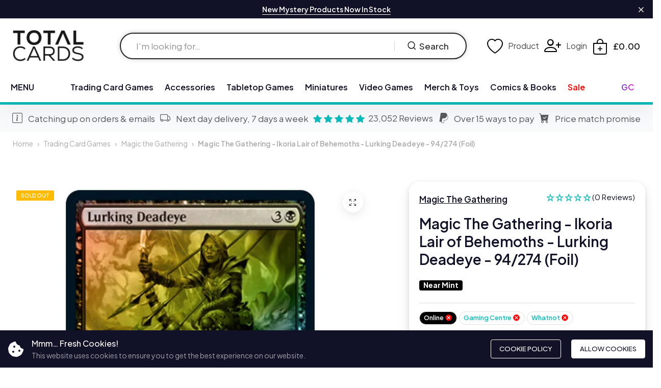

--- FILE ---
content_type: text/html; charset=utf-8
request_url: https://totalcards.net/products/magic-the-gathering-ikoria-lair-of-behemoths-lurking-deadeye-94-274-foil
body_size: 51744
content:
<!doctype html>
<html class="no-js" lang="en"> 
  <head>
    

     <!-- Google Tag Manager -->
    <script>
      (function(w,d,s,l,i){w[l]=w[l]||[];w[l].push({'gtm.start':
      new Date().getTime(),event:'gtm.js'});var f=d.getElementsByTagName(s)[0],
      j=d.createElement(s),dl=l!='dataLayer'?'&l='+l:'';j.async=true;j.src=
      'https://www.googletagmanager.com/gtm.js?id='+i+dl;f.parentNode.insertBefore(j,f);
      })(window,document,'script','dataLayer','GTM-KNHDW7V');
    </script>
    <!-- End Google Tag Manager -->   
    <meta charset="utf-8">
    <meta http-equiv="X-UA-Compatible" content="IE=edge">
    <meta name="viewport" content="width=device-width,initial-scale=1">
    <meta name="theme-color" content="#01b6b4">
    <meta name="format-detection" content="telephone=no">
    <link rel="canonical" href="https://totalcards.net/products/magic-the-gathering-ikoria-lair-of-behemoths-lurking-deadeye-94-274-foil">
    <link rel="dns-prefetch" href="https://cdn.shopify.com" crossorigin>
    <link rel="dns-prefetch" href="https://fonts.shopifycdn.com" crossorigin>
    <link rel="dns-prefetch" href="https://fonts.google.com" crossorigin>
    <link rel="preconnect" href="https://cdn.shopify.com" crossorigin><link rel="icon" type="image/png" href="//totalcards.net/cdn/shop/files/total-cards-dice-icon.png?crop=center&height=32&v=1714080871&width=32"><link rel="apple-touch-icon" type="image/png" href="//totalcards.net/cdn/shop/files/total-cards-dice-icon.png?v=1714080871&width=152"><title>Magic The Gathering - Ikoria Lair of Behemoths - Lurking Deadeye - 94/</title><meta name="description" content="Lurking Deadeye is a Common, Creature foil card from the Magic The Gathering set Ikoria Lair of Behemoths (MTG-IKO-094)">
<meta property="og:site_name" content="Total Cards">
<meta property="og:url" content="https://totalcards.net/products/magic-the-gathering-ikoria-lair-of-behemoths-lurking-deadeye-94-274-foil">
<meta property="og:title" content="Magic The Gathering - Ikoria Lair of Behemoths - Lurking Deadeye - 94/">
<meta property="og:type" content="product">
<meta property="og:description" content="Lurking Deadeye is a Common, Creature foil card from the Magic The Gathering set Ikoria Lair of Behemoths (MTG-IKO-094)"><meta property="og:image" content="http://totalcards.net/cdn/shop/files/mtg-ikof-094.jpg?v=1711294509">
  <meta property="og:image:secure_url" content="https://totalcards.net/cdn/shop/files/mtg-ikof-094.jpg?v=1711294509">
  <meta property="og:image:width" content="660">
  <meta property="og:image:height" content="660"><meta property="og:price:amount" content="0.18">
  <meta property="og:price:currency" content="GBP"><meta name="twitter:site" content="@total_Cards"><meta name="twitter:card" content="summary_large_image">
<meta name="twitter:title" content="Magic The Gathering - Ikoria Lair of Behemoths - Lurking Deadeye - 94/">
<meta name="twitter:description" content="Lurking Deadeye is a Common, Creature foil card from the Magic The Gathering set Ikoria Lair of Behemoths (MTG-IKO-094)">
<link rel="preload" as="style" href="//totalcards.net/cdn/shop/t/53/assets/base.min.css?v=64990004867112636131765540934">
    <script src="//totalcards.net/cdn/shop/t/53/assets/global.js?v=92536340854383418611765540939"></script>
     <script>window.performance && window.performance.mark && window.performance.mark('shopify.content_for_header.start');</script><meta name="google-site-verification" content="feSjVvjwNEdd6SIeuhm5C2tLXfF9KbJ2gdOLZEmaz4k">
<meta name="facebook-domain-verification" content="cjrrdr5kakxvil7pamv78ul8oc23fr">
<meta id="shopify-digital-wallet" name="shopify-digital-wallet" content="/55381786724/digital_wallets/dialog">
<meta name="shopify-checkout-api-token" content="ebe5a01aa90f1287ed7e450b832f120a">
<meta id="in-context-paypal-metadata" data-shop-id="55381786724" data-venmo-supported="false" data-environment="production" data-locale="en_US" data-paypal-v4="true" data-currency="GBP">
<link rel="alternate" type="application/json+oembed" href="https://totalcards.net/products/magic-the-gathering-ikoria-lair-of-behemoths-lurking-deadeye-94-274-foil.oembed">
<script async="async" src="/checkouts/internal/preloads.js?locale=en-GB"></script>
<link rel="preconnect" href="https://shop.app" crossorigin="anonymous">
<script async="async" src="https://shop.app/checkouts/internal/preloads.js?locale=en-GB&shop_id=55381786724" crossorigin="anonymous"></script>
<script id="apple-pay-shop-capabilities" type="application/json">{"shopId":55381786724,"countryCode":"GB","currencyCode":"GBP","merchantCapabilities":["supports3DS"],"merchantId":"gid:\/\/shopify\/Shop\/55381786724","merchantName":"Total Cards","requiredBillingContactFields":["postalAddress","email","phone"],"requiredShippingContactFields":["postalAddress","email","phone"],"shippingType":"shipping","supportedNetworks":["visa","maestro","masterCard","amex","discover","elo"],"total":{"type":"pending","label":"Total Cards","amount":"1.00"},"shopifyPaymentsEnabled":true,"supportsSubscriptions":true}</script>
<script id="shopify-features" type="application/json">{"accessToken":"ebe5a01aa90f1287ed7e450b832f120a","betas":["rich-media-storefront-analytics"],"domain":"totalcards.net","predictiveSearch":true,"shopId":55381786724,"locale":"en"}</script>
<script>var Shopify = Shopify || {};
Shopify.shop = "totalcards.myshopify.com";
Shopify.locale = "en";
Shopify.currency = {"active":"GBP","rate":"1.0"};
Shopify.country = "GB";
Shopify.theme = {"name":"Total-Cards-Shopify-Theme\/main","id":183150870909,"schema_name":"Hongo","schema_version":"1.9","theme_store_id":null,"role":"main"};
Shopify.theme.handle = "null";
Shopify.theme.style = {"id":null,"handle":null};
Shopify.cdnHost = "totalcards.net/cdn";
Shopify.routes = Shopify.routes || {};
Shopify.routes.root = "/";</script>
<script type="module">!function(o){(o.Shopify=o.Shopify||{}).modules=!0}(window);</script>
<script>!function(o){function n(){var o=[];function n(){o.push(Array.prototype.slice.apply(arguments))}return n.q=o,n}var t=o.Shopify=o.Shopify||{};t.loadFeatures=n(),t.autoloadFeatures=n()}(window);</script>
<script>
  window.ShopifyPay = window.ShopifyPay || {};
  window.ShopifyPay.apiHost = "shop.app\/pay";
  window.ShopifyPay.redirectState = null;
</script>
<script id="shop-js-analytics" type="application/json">{"pageType":"product"}</script>
<script defer="defer" async type="module" src="//totalcards.net/cdn/shopifycloud/shop-js/modules/v2/client.init-shop-cart-sync_DlSlHazZ.en.esm.js"></script>
<script defer="defer" async type="module" src="//totalcards.net/cdn/shopifycloud/shop-js/modules/v2/chunk.common_D16XZWos.esm.js"></script>
<script type="module">
  await import("//totalcards.net/cdn/shopifycloud/shop-js/modules/v2/client.init-shop-cart-sync_DlSlHazZ.en.esm.js");
await import("//totalcards.net/cdn/shopifycloud/shop-js/modules/v2/chunk.common_D16XZWos.esm.js");

  window.Shopify.SignInWithShop?.initShopCartSync?.({"fedCMEnabled":true,"windoidEnabled":true});

</script>
<script>
  window.Shopify = window.Shopify || {};
  if (!window.Shopify.featureAssets) window.Shopify.featureAssets = {};
  window.Shopify.featureAssets['shop-js'] = {"shop-cart-sync":["modules/v2/client.shop-cart-sync_DKWYiEUO.en.esm.js","modules/v2/chunk.common_D16XZWos.esm.js"],"init-fed-cm":["modules/v2/client.init-fed-cm_vfPMjZAC.en.esm.js","modules/v2/chunk.common_D16XZWos.esm.js"],"init-shop-email-lookup-coordinator":["modules/v2/client.init-shop-email-lookup-coordinator_CR38P6MB.en.esm.js","modules/v2/chunk.common_D16XZWos.esm.js"],"init-shop-cart-sync":["modules/v2/client.init-shop-cart-sync_DlSlHazZ.en.esm.js","modules/v2/chunk.common_D16XZWos.esm.js"],"shop-cash-offers":["modules/v2/client.shop-cash-offers_CJw4IQ6B.en.esm.js","modules/v2/chunk.common_D16XZWos.esm.js","modules/v2/chunk.modal_UwFWkumu.esm.js"],"shop-toast-manager":["modules/v2/client.shop-toast-manager_BY778Uv6.en.esm.js","modules/v2/chunk.common_D16XZWos.esm.js"],"init-windoid":["modules/v2/client.init-windoid_DVhZdEm3.en.esm.js","modules/v2/chunk.common_D16XZWos.esm.js"],"shop-button":["modules/v2/client.shop-button_D2ZzKUPa.en.esm.js","modules/v2/chunk.common_D16XZWos.esm.js"],"avatar":["modules/v2/client.avatar_BTnouDA3.en.esm.js"],"init-customer-accounts-sign-up":["modules/v2/client.init-customer-accounts-sign-up_CQZUmjGN.en.esm.js","modules/v2/client.shop-login-button_Cu5K-F7X.en.esm.js","modules/v2/chunk.common_D16XZWos.esm.js","modules/v2/chunk.modal_UwFWkumu.esm.js"],"pay-button":["modules/v2/client.pay-button_CcBqbGU7.en.esm.js","modules/v2/chunk.common_D16XZWos.esm.js"],"init-shop-for-new-customer-accounts":["modules/v2/client.init-shop-for-new-customer-accounts_B5DR5JTE.en.esm.js","modules/v2/client.shop-login-button_Cu5K-F7X.en.esm.js","modules/v2/chunk.common_D16XZWos.esm.js","modules/v2/chunk.modal_UwFWkumu.esm.js"],"shop-login-button":["modules/v2/client.shop-login-button_Cu5K-F7X.en.esm.js","modules/v2/chunk.common_D16XZWos.esm.js","modules/v2/chunk.modal_UwFWkumu.esm.js"],"shop-follow-button":["modules/v2/client.shop-follow-button_BX8Slf17.en.esm.js","modules/v2/chunk.common_D16XZWos.esm.js","modules/v2/chunk.modal_UwFWkumu.esm.js"],"init-customer-accounts":["modules/v2/client.init-customer-accounts_DjKkmQ2w.en.esm.js","modules/v2/client.shop-login-button_Cu5K-F7X.en.esm.js","modules/v2/chunk.common_D16XZWos.esm.js","modules/v2/chunk.modal_UwFWkumu.esm.js"],"lead-capture":["modules/v2/client.lead-capture_ChWCg7nV.en.esm.js","modules/v2/chunk.common_D16XZWos.esm.js","modules/v2/chunk.modal_UwFWkumu.esm.js"],"checkout-modal":["modules/v2/client.checkout-modal_DPnpVyv-.en.esm.js","modules/v2/chunk.common_D16XZWos.esm.js","modules/v2/chunk.modal_UwFWkumu.esm.js"],"shop-login":["modules/v2/client.shop-login_leRXJtcZ.en.esm.js","modules/v2/chunk.common_D16XZWos.esm.js","modules/v2/chunk.modal_UwFWkumu.esm.js"],"payment-terms":["modules/v2/client.payment-terms_Bp9K0NXD.en.esm.js","modules/v2/chunk.common_D16XZWos.esm.js","modules/v2/chunk.modal_UwFWkumu.esm.js"]};
</script>
<script>(function() {
  var isLoaded = false;
  function asyncLoad() {
    if (isLoaded) return;
    isLoaded = true;
    var urls = ["https:\/\/sbzstag.cirkleinc.com\/?shop=totalcards.myshopify.com","https:\/\/static.klaviyo.com\/onsite\/js\/klaviyo.js?company_id=Ya6BnY\u0026shop=totalcards.myshopify.com"];
    for (var i = 0; i < urls.length; i++) {
      var s = document.createElement('script');
      s.type = 'text/javascript';
      s.async = true;
      s.src = urls[i];
      var x = document.getElementsByTagName('script')[0];
      x.parentNode.insertBefore(s, x);
    }
  };
  if(window.attachEvent) {
    window.attachEvent('onload', asyncLoad);
  } else {
    window.addEventListener('load', asyncLoad, false);
  }
})();</script>
<script id="__st">var __st={"a":55381786724,"offset":0,"reqid":"0eaa57c2-b8e8-4aac-b464-9c27a9b2b639-1768594553","pageurl":"totalcards.net\/products\/magic-the-gathering-ikoria-lair-of-behemoths-lurking-deadeye-94-274-foil","u":"bc05388d1fd9","p":"product","rtyp":"product","rid":7481531891812};</script>
<script>window.ShopifyPaypalV4VisibilityTracking = true;</script>
<script id="captcha-bootstrap">!function(){'use strict';const t='contact',e='account',n='new_comment',o=[[t,t],['blogs',n],['comments',n],[t,'customer']],c=[[e,'customer_login'],[e,'guest_login'],[e,'recover_customer_password'],[e,'create_customer']],r=t=>t.map((([t,e])=>`form[action*='/${t}']:not([data-nocaptcha='true']) input[name='form_type'][value='${e}']`)).join(','),a=t=>()=>t?[...document.querySelectorAll(t)].map((t=>t.form)):[];function s(){const t=[...o],e=r(t);return a(e)}const i='password',u='form_key',d=['recaptcha-v3-token','g-recaptcha-response','h-captcha-response',i],f=()=>{try{return window.sessionStorage}catch{return}},m='__shopify_v',_=t=>t.elements[u];function p(t,e,n=!1){try{const o=window.sessionStorage,c=JSON.parse(o.getItem(e)),{data:r}=function(t){const{data:e,action:n}=t;return t[m]||n?{data:e,action:n}:{data:t,action:n}}(c);for(const[e,n]of Object.entries(r))t.elements[e]&&(t.elements[e].value=n);n&&o.removeItem(e)}catch(o){console.error('form repopulation failed',{error:o})}}const l='form_type',E='cptcha';function T(t){t.dataset[E]=!0}const w=window,h=w.document,L='Shopify',v='ce_forms',y='captcha';let A=!1;((t,e)=>{const n=(g='f06e6c50-85a8-45c8-87d0-21a2b65856fe',I='https://cdn.shopify.com/shopifycloud/storefront-forms-hcaptcha/ce_storefront_forms_captcha_hcaptcha.v1.5.2.iife.js',D={infoText:'Protected by hCaptcha',privacyText:'Privacy',termsText:'Terms'},(t,e,n)=>{const o=w[L][v],c=o.bindForm;if(c)return c(t,g,e,D).then(n);var r;o.q.push([[t,g,e,D],n]),r=I,A||(h.body.append(Object.assign(h.createElement('script'),{id:'captcha-provider',async:!0,src:r})),A=!0)});var g,I,D;w[L]=w[L]||{},w[L][v]=w[L][v]||{},w[L][v].q=[],w[L][y]=w[L][y]||{},w[L][y].protect=function(t,e){n(t,void 0,e),T(t)},Object.freeze(w[L][y]),function(t,e,n,w,h,L){const[v,y,A,g]=function(t,e,n){const i=e?o:[],u=t?c:[],d=[...i,...u],f=r(d),m=r(i),_=r(d.filter((([t,e])=>n.includes(e))));return[a(f),a(m),a(_),s()]}(w,h,L),I=t=>{const e=t.target;return e instanceof HTMLFormElement?e:e&&e.form},D=t=>v().includes(t);t.addEventListener('submit',(t=>{const e=I(t);if(!e)return;const n=D(e)&&!e.dataset.hcaptchaBound&&!e.dataset.recaptchaBound,o=_(e),c=g().includes(e)&&(!o||!o.value);(n||c)&&t.preventDefault(),c&&!n&&(function(t){try{if(!f())return;!function(t){const e=f();if(!e)return;const n=_(t);if(!n)return;const o=n.value;o&&e.removeItem(o)}(t);const e=Array.from(Array(32),(()=>Math.random().toString(36)[2])).join('');!function(t,e){_(t)||t.append(Object.assign(document.createElement('input'),{type:'hidden',name:u})),t.elements[u].value=e}(t,e),function(t,e){const n=f();if(!n)return;const o=[...t.querySelectorAll(`input[type='${i}']`)].map((({name:t})=>t)),c=[...d,...o],r={};for(const[a,s]of new FormData(t).entries())c.includes(a)||(r[a]=s);n.setItem(e,JSON.stringify({[m]:1,action:t.action,data:r}))}(t,e)}catch(e){console.error('failed to persist form',e)}}(e),e.submit())}));const S=(t,e)=>{t&&!t.dataset[E]&&(n(t,e.some((e=>e===t))),T(t))};for(const o of['focusin','change'])t.addEventListener(o,(t=>{const e=I(t);D(e)&&S(e,y())}));const B=e.get('form_key'),M=e.get(l),P=B&&M;t.addEventListener('DOMContentLoaded',(()=>{const t=y();if(P)for(const e of t)e.elements[l].value===M&&p(e,B);[...new Set([...A(),...v().filter((t=>'true'===t.dataset.shopifyCaptcha))])].forEach((e=>S(e,t)))}))}(h,new URLSearchParams(w.location.search),n,t,e,['guest_login'])})(!0,!1)}();</script>
<script integrity="sha256-4kQ18oKyAcykRKYeNunJcIwy7WH5gtpwJnB7kiuLZ1E=" data-source-attribution="shopify.loadfeatures" defer="defer" src="//totalcards.net/cdn/shopifycloud/storefront/assets/storefront/load_feature-a0a9edcb.js" crossorigin="anonymous"></script>
<script crossorigin="anonymous" defer="defer" src="//totalcards.net/cdn/shopifycloud/storefront/assets/shopify_pay/storefront-65b4c6d7.js?v=20250812"></script>
<script data-source-attribution="shopify.dynamic_checkout.dynamic.init">var Shopify=Shopify||{};Shopify.PaymentButton=Shopify.PaymentButton||{isStorefrontPortableWallets:!0,init:function(){window.Shopify.PaymentButton.init=function(){};var t=document.createElement("script");t.src="https://totalcards.net/cdn/shopifycloud/portable-wallets/latest/portable-wallets.en.js",t.type="module",document.head.appendChild(t)}};
</script>
<script data-source-attribution="shopify.dynamic_checkout.buyer_consent">
  function portableWalletsHideBuyerConsent(e){var t=document.getElementById("shopify-buyer-consent"),n=document.getElementById("shopify-subscription-policy-button");t&&n&&(t.classList.add("hidden"),t.setAttribute("aria-hidden","true"),n.removeEventListener("click",e))}function portableWalletsShowBuyerConsent(e){var t=document.getElementById("shopify-buyer-consent"),n=document.getElementById("shopify-subscription-policy-button");t&&n&&(t.classList.remove("hidden"),t.removeAttribute("aria-hidden"),n.addEventListener("click",e))}window.Shopify?.PaymentButton&&(window.Shopify.PaymentButton.hideBuyerConsent=portableWalletsHideBuyerConsent,window.Shopify.PaymentButton.showBuyerConsent=portableWalletsShowBuyerConsent);
</script>
<script>
  function portableWalletsCleanup(e){e&&e.src&&console.error("Failed to load portable wallets script "+e.src);var t=document.querySelectorAll("shopify-accelerated-checkout .shopify-payment-button__skeleton, shopify-accelerated-checkout-cart .wallet-cart-button__skeleton"),e=document.getElementById("shopify-buyer-consent");for(let e=0;e<t.length;e++)t[e].remove();e&&e.remove()}function portableWalletsNotLoadedAsModule(e){e instanceof ErrorEvent&&"string"==typeof e.message&&e.message.includes("import.meta")&&"string"==typeof e.filename&&e.filename.includes("portable-wallets")&&(window.removeEventListener("error",portableWalletsNotLoadedAsModule),window.Shopify.PaymentButton.failedToLoad=e,"loading"===document.readyState?document.addEventListener("DOMContentLoaded",window.Shopify.PaymentButton.init):window.Shopify.PaymentButton.init())}window.addEventListener("error",portableWalletsNotLoadedAsModule);
</script>

<script type="module" src="https://totalcards.net/cdn/shopifycloud/portable-wallets/latest/portable-wallets.en.js" onError="portableWalletsCleanup(this)" crossorigin="anonymous"></script>
<script nomodule>
  document.addEventListener("DOMContentLoaded", portableWalletsCleanup);
</script>

<link id="shopify-accelerated-checkout-styles" rel="stylesheet" media="screen" href="https://totalcards.net/cdn/shopifycloud/portable-wallets/latest/accelerated-checkout-backwards-compat.css" crossorigin="anonymous">
<style id="shopify-accelerated-checkout-cart">
        #shopify-buyer-consent {
  margin-top: 1em;
  display: inline-block;
  width: 100%;
}

#shopify-buyer-consent.hidden {
  display: none;
}

#shopify-subscription-policy-button {
  background: none;
  border: none;
  padding: 0;
  text-decoration: underline;
  font-size: inherit;
  cursor: pointer;
}

#shopify-subscription-policy-button::before {
  box-shadow: none;
}

      </style>
<script id="sections-script" data-sections="product-recommendations" defer="defer" src="//totalcards.net/cdn/shop/t/53/compiled_assets/scripts.js?2041479"></script>
<script>window.performance && window.performance.mark && window.performance.mark('shopify.content_for_header.end');</script>
<link rel="preconnect" href="https://fonts.googleapis.com">
      <link rel="preconnect" href="https://fonts.gstatic.com" crossorigin>
    

    <style data-shopify></style><link href="https://fonts.googleapis.com/css?family=Plus Jakarta Sans:100,200,300,400,500,600,700,800,900&display=swap" rel="stylesheet"><style data-shopify>:root {
          --body-font:Plus Jakarta Sans;
          --alt-font:Plus Jakarta Sans;
        }</style>
    
    <link href="//totalcards.net/cdn/shop/t/53/assets/critical.min.css?v=182873895324303266861765540937" rel="stylesheet" type="text/css" media="all" />
<link href="//totalcards.net/cdn/shop/t/53/assets/product-photoswipe.min.css?v=43581042789662757211765540936" rel="stylesheet" type="text/css" media="all" />
      <link href="//totalcards.net/cdn/shop/t/53/assets/product-plyr.css?v=88064002488548732911765540937" rel="stylesheet" type="text/css" media="all" />
<link href="//totalcards.net/cdn/shop/t/53/assets/bootstrap-icons.min.css?v=164724743173435427011765540932" rel="stylesheet" type="text/css" media="all" />
<link href="//totalcards.net/cdn/shop/t/53/assets/feather-icon.min.css?v=22351790103242076591765540938" rel="stylesheet" type="text/css" media="all" />
<link href="//totalcards.net/cdn/shop/t/53/assets/theme-vendor.min.css?v=22666076658503003671765540933" rel="stylesheet" type="text/css" media="all" />
<style data-shopify></style><style data-shopify>:root {
		/* Font size */
		--font_size: 17px;
		--font_size_minus1: 16px;
		--font_size_minus2: 15px;
		--font_size_minus3: 14px;
		--font_size_minus4: 13px;
		--font_size_minus5: 12px;--font_size_plus1: 18px;--font_size_plus2: 19px;--font_size_plus3: 20px;--font_size_plus4: 21px;--font_size_plus5: 22px;--font_size_plus6: 23px;--font_size_plus7: 24px;--font_size_plus8: 25px;--font_size_plus9: 26px;--font_size_plus10: 27px;--font_size_plus11: 28px;--font_size_plus12: 29px;--font_size_plus13: 30px;--font_size_plus14: 31px;--font_size_plus15: 32px;--font_size_plus16: 33px;--font_size_plus17: 34px;--font_size_plus18: 35px;--font_size_plus19: 36px;--font_size_plus20: 37px;--font_size_plus21: 38px;--font_size_plus22: 39px;--font_size_plus23: 40px;--font_size_plus24: 41px;--font_size_plus25: 42px;--font_size_plus26: 43px;--font_size_plus27: 44px;--font_size_plus28: 45px;--font_size_plus29: 46px;--font_size_plus30: 47px;--font_size_plus31: 48px;--font_size_plus32: 49px;--font_size_plus33: 50px;--font_size_plus34: 51px;--font_size_plus35: 52px;--font_size_plus36: 53px;--font_size_plus37: 54px;--font_size_plus38: 55px;--font_size_plus39: 56px;--font_size_plus40: 57px;--font_size_plus41: 58px;--font_size_plus42: 59px;--font_size_plus43: 60px;--font_size_plus44: 61px;--font_size_plus45: 62px;--font_size_plus46: 63px;--font_size_plus47: 64px;--font_size_plus48: 65px;--font_size_plus49: 66px;--font_size_plus50: 67px;--font_size_plus52: 69px;
    --font_size_plus82: 99px;
    --font_size_plus72: 89px;

  	/* Body */		
		--body-line-height: 28px;
		--body-font-weight: 400;

		/* Header color & background color */
		--header-bg-color: #ffffff;
		--header-hover-bg-color: #ffffff;
		--menu-text-color: #111228;
		--menu-text-hover-color: #111228;
		--menu-open-text-color: #262626;
		--sub-menu-text-color: #808080;
		--count-bg-color: #ff0000;
		--count-number-color: #ffffff;
		--addon-text-color: #000000;
		--addon-text-title-color: rgba(0, 0, 0, 0.7);
		--addon-text-hover-color: #383838;
		--menu-open-child-link-color: rgba(38, 38, 38, 0.5);
		--logo-separator-color: rgba(17, 18, 40, 0.3);

		/* Search bar color */
		--search-bg-color: #ffffff;
		--search-close-icon-color: #262626;
		--search-icon-color: #262626;
		--search-input-text-color: #262626;
		--search-input-placeholder-color: rgba(38, 38, 38, 0.5);
		--search-title-color: #262626;
		--search-input-border-color: #262626;
		--search-input-bg-color: #ffffff;

		/* Header logo */
		--logo-width-desktop: 140px;
    --logo-width-mobile: 120px;--header-height-default: 0;
      --miniheader-height-default: 0;/* Container */
		--container: 1400px;
		--container-fluid: 1500px;
		--container-fluid-offset:  25px; 

		/* Box layout */
		--box-layout-width: 1840px;

		/* Color */
		--base-color: #01b6b4;
		--body-text-color: #6c6c74;--body-bg-color:  #ffffff;--dark-color: #262626;
		--white-color: #ffffff;
		--extra-medium-gray: #e4e4e4;
		--very-light-gray: #f7f7f7;
		--red: #da3f3f;
		--green: #16b36e;

		/* Product badge label color */
		--sale-label-color: #ffffff;
		--sale-label-bg-color: #ed1c24;
		--new-label-color: #ffffff;
		--new-label-bg-color: #16b36e;
		--sold-out-label-color: #ffffff; 
		--sold-out-label-bg-color: #ffbb00;
		--pre-order-label-color: #ffffff;
		--pre-order-bg-color: #0bbbbb;

		/* Heading font size */
		--h1-font-size: 70px;
    --h2-font-size: 55px;
    --h3-font-size: 45px;
    --h4-font-size: 38px;
    --h5-font-size: 32px;
    --h6-font-size: 28px;

    /* Heading line height */
    --h1-line-height: 70px;
    --h2-line-height: 55px;
    --h3-line-height: 45px;
    --h4-line-height: 38px;
    --h5-line-height: 32px;
    --h6-line-height: 28px;

    /* Heading font weight */
    --heading-font-weight: 600;

		/* Section font size, line-height and color */
		--heading-color: #111228;
		--sub-heading-color: #111228;
		--section-heading-size: 35px;
		--section-heading-line-height: 45px;
		--section-sub-heading-size: 18px;
		--section-sub-heading-line-height: 30px;
		--section-sub-heading-ls: 0px;

		/* Custom button */
		--custom-btn-text-color: #ff0000;
		--custom-btn-text-hover-color: #111228;
		--custom-btn-bg-color: #111228;
		--custom-btn-bg-hover-color: #ff0606;
		--custom-btn-border-color: #111228;
		--custom-btn-border-hover-color: #fff;

		/* Font weight */
		--font-weight-100: 100;
		--font-weight-200: 200;
		--font-weight-300: 300;
		--font-weight-400: 400;
		--font-weight-500: 500;
		--font-weight-600: 600;
		--font-weight-700: 700;
		--font-weight-800: 800;
		--font-weight-900: 900;

		/* bootstrap css */
		scroll-behavior: unset;
	}</style><link href="//totalcards.net/cdn/shop/t/53/assets/base.min.css?v=64990004867112636131765540934" rel="stylesheet" type="text/css" media="all" />
<link href="//totalcards.net/cdn/shop/t/53/assets/header-style-2.min.css?v=104106970649940460211765540932" rel="stylesheet" type="text/css" media="all" />
<link href="//totalcards.net/cdn/shop/t/53/assets/responsive.min.css?v=69183160168350414341765540938" rel="stylesheet" type="text/css" media="all" />
<link href="//totalcards.net/cdn/shop/t/53/assets/custom.css?v=40456449512826427751765540938" rel="stylesheet" type="text/css" media="all" />
<script>document.documentElement.className = document.documentElement.className.replace('no-js', 'js');    
    </script>
    <script src="//totalcards.net/cdn/shop/t/53/assets/custom.js?v=87491092849159490151765540939" defer="defer"></script>
    


    
  <!-- BEGIN app block: shopify://apps/minmaxify-order-limits/blocks/app-embed-block/3acfba32-89f3-4377-ae20-cbb9abc48475 --><script type="text/javascript" src="https://limits.minmaxify.com/totalcards.myshopify.com?v=139a&r=20251220171158" async></script>

<!-- END app block --><!-- BEGIN app block: shopify://apps/easyban-country-blocker/blocks/easyban-blocker/6583aec2-8e90-464e-9601-efb6039a18f8 --><script src="https://cdn.shopify.com/extensions/0199b407-62ab-757c-8c40-b410f744da52/easy-ban-40/assets/filter.js?v=13&shop=totalcards.myshopify.com" async></script>
<script src="https://cdn.shopify.com/extensions/0199b407-62ab-757c-8c40-b410f744da52/easy-ban-40/assets/regc.js?v=1&shop=totalcards.myshopify.com" async></script>




  <script async>
   (function(_0x169799,_0x173c0f){var _0x47f87a=_0x120b,_0x49fa92=_0x169799();while(!![]){try{var _0x28db74=parseInt(_0x47f87a(0x141))/0x1*(parseInt(_0x47f87a(0x131))/0x2)+parseInt(_0x47f87a(0x13f))/0x3+parseInt(_0x47f87a(0x12b))/0x4*(parseInt(_0x47f87a(0x142))/0x5)+-parseInt(_0x47f87a(0x139))/0x6+parseInt(_0x47f87a(0x13a))/0x7+parseInt(_0x47f87a(0x12e))/0x8*(-parseInt(_0x47f87a(0x133))/0x9)+parseInt(_0x47f87a(0x136))/0xa*(-parseInt(_0x47f87a(0x13d))/0xb);if(_0x28db74===_0x173c0f)break;else _0x49fa92['push'](_0x49fa92['shift']());}catch(_0x220ae6){_0x49fa92['push'](_0x49fa92['shift']());}}}(_0x43f3,0x8ad02),function e(){window['_eb_blocked']=![];var _0x4c5c0f=new MutationObserver(function(_0x5b3d84){var _0x22d5d1=_0x120b;_0x5b3d84[_0x22d5d1(0x13b)](function(_0x48ea97){var _0x4ecf5b=_0x22d5d1;_0x48ea97['addedNodes'][_0x4ecf5b(0x13b)](function(_0xf966ad){var _0x2a5c50=_0x4ecf5b;if(_0xf966ad[_0x2a5c50(0x13c)]==='SCRIPT'&&window[_0x2a5c50(0x12f)]==![]){var _0x2c9825=_0xf966ad[_0x2a5c50(0x137)]||_0xf966ad[_0x2a5c50(0x135)];_0x2c9825['includes'](_0x2a5c50(0x138))&&(window['_eb_blocked']=!![],window[_0x2a5c50(0x12d)]=_0x2c9825,_0xf966ad[_0x2a5c50(0x143)][_0x2a5c50(0x130)](_0xf966ad),_0x4c5c0f[_0x2a5c50(0x12a)]());}});});});_0x4c5c0f['observe'](document['documentElement'],{'childList':!![],'subtree':!![]}),setTimeout(()=>{var _0x5cfd94=_0x120b;if(!window[_0x5cfd94(0x132)]&&window[_0x5cfd94(0x12f)]){var _0x2cfc78=document['createElement'](_0x5cfd94(0x12c));_0x2cfc78[_0x5cfd94(0x13e)]=_0x5cfd94(0x144),_0x2cfc78[_0x5cfd94(0x137)]=window['_eb_blocked_script'],document[_0x5cfd94(0x134)][_0x5cfd94(0x140)](_0x2cfc78);}},0x2ee0);}());function _0x120b(_0x5de87e,_0x351d93){var _0x43f3e0=_0x43f3();return _0x120b=function(_0x120bfa,_0x4264fd){_0x120bfa=_0x120bfa-0x12a;var _0x59c4a5=_0x43f3e0[_0x120bfa];return _0x59c4a5;},_0x120b(_0x5de87e,_0x351d93);}function _0x43f3(){var _0x20d2f0=['forEach','nodeName','11OZctZY','className','2398257udzlyc','appendChild','41yOWAvD','54030KJZJlf','parentNode','analytics','disconnect','356BEXrkU','script','_eb_blocked_script','2936NzTCjo','_eb_blocked','removeChild','49912sVzPwg','easyBanExtension','18828WomtCv','head','src','23277690JjSUbR','textContent','var\x20customDocumentWrite\x20=\x20function(content)','339690kyRWwL','6554639yVLfpw'];_0x43f3=function(){return _0x20d2f0;};return _0x43f3();}
  </script>












<!-- END app block --><!-- BEGIN app block: shopify://apps/klaviyo-email-marketing-sms/blocks/klaviyo-onsite-embed/2632fe16-c075-4321-a88b-50b567f42507 -->












  <script async src="https://static.klaviyo.com/onsite/js/Ya6BnY/klaviyo.js?company_id=Ya6BnY"></script>
  <script>!function(){if(!window.klaviyo){window._klOnsite=window._klOnsite||[];try{window.klaviyo=new Proxy({},{get:function(n,i){return"push"===i?function(){var n;(n=window._klOnsite).push.apply(n,arguments)}:function(){for(var n=arguments.length,o=new Array(n),w=0;w<n;w++)o[w]=arguments[w];var t="function"==typeof o[o.length-1]?o.pop():void 0,e=new Promise((function(n){window._klOnsite.push([i].concat(o,[function(i){t&&t(i),n(i)}]))}));return e}}})}catch(n){window.klaviyo=window.klaviyo||[],window.klaviyo.push=function(){var n;(n=window._klOnsite).push.apply(n,arguments)}}}}();</script>

  
    <script id="viewed_product">
      if (item == null) {
        var _learnq = _learnq || [];

        var MetafieldReviews = null
        var MetafieldYotpoRating = null
        var MetafieldYotpoCount = null
        var MetafieldLooxRating = null
        var MetafieldLooxCount = null
        var okendoProduct = null
        var okendoProductReviewCount = null
        var okendoProductReviewAverageValue = null
        try {
          // The following fields are used for Customer Hub recently viewed in order to add reviews.
          // This information is not part of __kla_viewed. Instead, it is part of __kla_viewed_reviewed_items
          MetafieldReviews = {};
          MetafieldYotpoRating = null
          MetafieldYotpoCount = null
          MetafieldLooxRating = null
          MetafieldLooxCount = null

          okendoProduct = null
          // If the okendo metafield is not legacy, it will error, which then requires the new json formatted data
          if (okendoProduct && 'error' in okendoProduct) {
            okendoProduct = null
          }
          okendoProductReviewCount = okendoProduct ? okendoProduct.reviewCount : null
          okendoProductReviewAverageValue = okendoProduct ? okendoProduct.reviewAverageValue : null
        } catch (error) {
          console.error('Error in Klaviyo onsite reviews tracking:', error);
        }

        var item = {
          Name: "Magic The Gathering - Ikoria Lair of Behemoths - Lurking Deadeye - 94\/274 (Foil)",
          ProductID: 7481531891812,
          Categories: ["Magic the Gathering","Magic The Gathering - Ikoria Lair of Behemoths","Magic The Gathering - Modern","Trading Card Games"],
          ImageURL: "https://totalcards.net/cdn/shop/files/mtg-ikof-094_grande.jpg?v=1711294509",
          URL: "https://totalcards.net/products/magic-the-gathering-ikoria-lair-of-behemoths-lurking-deadeye-94-274-foil",
          Brand: "Magic The Gathering",
          Price: "£0.18",
          Value: "0.18",
          CompareAtPrice: "£0.00"
        };
        _learnq.push(['track', 'Viewed Product', item]);
        _learnq.push(['trackViewedItem', {
          Title: item.Name,
          ItemId: item.ProductID,
          Categories: item.Categories,
          ImageUrl: item.ImageURL,
          Url: item.URL,
          Metadata: {
            Brand: item.Brand,
            Price: item.Price,
            Value: item.Value,
            CompareAtPrice: item.CompareAtPrice
          },
          metafields:{
            reviews: MetafieldReviews,
            yotpo:{
              rating: MetafieldYotpoRating,
              count: MetafieldYotpoCount,
            },
            loox:{
              rating: MetafieldLooxRating,
              count: MetafieldLooxCount,
            },
            okendo: {
              rating: okendoProductReviewAverageValue,
              count: okendoProductReviewCount,
            }
          }
        }]);
      }
    </script>
  




  <script>
    window.klaviyoReviewsProductDesignMode = false
  </script>







<!-- END app block --><link href="https://monorail-edge.shopifysvc.com" rel="dns-prefetch">
<script>(function(){if ("sendBeacon" in navigator && "performance" in window) {try {var session_token_from_headers = performance.getEntriesByType('navigation')[0].serverTiming.find(x => x.name == '_s').description;} catch {var session_token_from_headers = undefined;}var session_cookie_matches = document.cookie.match(/_shopify_s=([^;]*)/);var session_token_from_cookie = session_cookie_matches && session_cookie_matches.length === 2 ? session_cookie_matches[1] : "";var session_token = session_token_from_headers || session_token_from_cookie || "";function handle_abandonment_event(e) {var entries = performance.getEntries().filter(function(entry) {return /monorail-edge.shopifysvc.com/.test(entry.name);});if (!window.abandonment_tracked && entries.length === 0) {window.abandonment_tracked = true;var currentMs = Date.now();var navigation_start = performance.timing.navigationStart;var payload = {shop_id: 55381786724,url: window.location.href,navigation_start,duration: currentMs - navigation_start,session_token,page_type: "product"};window.navigator.sendBeacon("https://monorail-edge.shopifysvc.com/v1/produce", JSON.stringify({schema_id: "online_store_buyer_site_abandonment/1.1",payload: payload,metadata: {event_created_at_ms: currentMs,event_sent_at_ms: currentMs}}));}}window.addEventListener('pagehide', handle_abandonment_event);}}());</script>
<script id="web-pixels-manager-setup">(function e(e,d,r,n,o){if(void 0===o&&(o={}),!Boolean(null===(a=null===(i=window.Shopify)||void 0===i?void 0:i.analytics)||void 0===a?void 0:a.replayQueue)){var i,a;window.Shopify=window.Shopify||{};var t=window.Shopify;t.analytics=t.analytics||{};var s=t.analytics;s.replayQueue=[],s.publish=function(e,d,r){return s.replayQueue.push([e,d,r]),!0};try{self.performance.mark("wpm:start")}catch(e){}var l=function(){var e={modern:/Edge?\/(1{2}[4-9]|1[2-9]\d|[2-9]\d{2}|\d{4,})\.\d+(\.\d+|)|Firefox\/(1{2}[4-9]|1[2-9]\d|[2-9]\d{2}|\d{4,})\.\d+(\.\d+|)|Chrom(ium|e)\/(9{2}|\d{3,})\.\d+(\.\d+|)|(Maci|X1{2}).+ Version\/(15\.\d+|(1[6-9]|[2-9]\d|\d{3,})\.\d+)([,.]\d+|)( \(\w+\)|)( Mobile\/\w+|) Safari\/|Chrome.+OPR\/(9{2}|\d{3,})\.\d+\.\d+|(CPU[ +]OS|iPhone[ +]OS|CPU[ +]iPhone|CPU IPhone OS|CPU iPad OS)[ +]+(15[._]\d+|(1[6-9]|[2-9]\d|\d{3,})[._]\d+)([._]\d+|)|Android:?[ /-](13[3-9]|1[4-9]\d|[2-9]\d{2}|\d{4,})(\.\d+|)(\.\d+|)|Android.+Firefox\/(13[5-9]|1[4-9]\d|[2-9]\d{2}|\d{4,})\.\d+(\.\d+|)|Android.+Chrom(ium|e)\/(13[3-9]|1[4-9]\d|[2-9]\d{2}|\d{4,})\.\d+(\.\d+|)|SamsungBrowser\/([2-9]\d|\d{3,})\.\d+/,legacy:/Edge?\/(1[6-9]|[2-9]\d|\d{3,})\.\d+(\.\d+|)|Firefox\/(5[4-9]|[6-9]\d|\d{3,})\.\d+(\.\d+|)|Chrom(ium|e)\/(5[1-9]|[6-9]\d|\d{3,})\.\d+(\.\d+|)([\d.]+$|.*Safari\/(?![\d.]+ Edge\/[\d.]+$))|(Maci|X1{2}).+ Version\/(10\.\d+|(1[1-9]|[2-9]\d|\d{3,})\.\d+)([,.]\d+|)( \(\w+\)|)( Mobile\/\w+|) Safari\/|Chrome.+OPR\/(3[89]|[4-9]\d|\d{3,})\.\d+\.\d+|(CPU[ +]OS|iPhone[ +]OS|CPU[ +]iPhone|CPU IPhone OS|CPU iPad OS)[ +]+(10[._]\d+|(1[1-9]|[2-9]\d|\d{3,})[._]\d+)([._]\d+|)|Android:?[ /-](13[3-9]|1[4-9]\d|[2-9]\d{2}|\d{4,})(\.\d+|)(\.\d+|)|Mobile Safari.+OPR\/([89]\d|\d{3,})\.\d+\.\d+|Android.+Firefox\/(13[5-9]|1[4-9]\d|[2-9]\d{2}|\d{4,})\.\d+(\.\d+|)|Android.+Chrom(ium|e)\/(13[3-9]|1[4-9]\d|[2-9]\d{2}|\d{4,})\.\d+(\.\d+|)|Android.+(UC? ?Browser|UCWEB|U3)[ /]?(15\.([5-9]|\d{2,})|(1[6-9]|[2-9]\d|\d{3,})\.\d+)\.\d+|SamsungBrowser\/(5\.\d+|([6-9]|\d{2,})\.\d+)|Android.+MQ{2}Browser\/(14(\.(9|\d{2,})|)|(1[5-9]|[2-9]\d|\d{3,})(\.\d+|))(\.\d+|)|K[Aa][Ii]OS\/(3\.\d+|([4-9]|\d{2,})\.\d+)(\.\d+|)/},d=e.modern,r=e.legacy,n=navigator.userAgent;return n.match(d)?"modern":n.match(r)?"legacy":"unknown"}(),u="modern"===l?"modern":"legacy",c=(null!=n?n:{modern:"",legacy:""})[u],f=function(e){return[e.baseUrl,"/wpm","/b",e.hashVersion,"modern"===e.buildTarget?"m":"l",".js"].join("")}({baseUrl:d,hashVersion:r,buildTarget:u}),m=function(e){var d=e.version,r=e.bundleTarget,n=e.surface,o=e.pageUrl,i=e.monorailEndpoint;return{emit:function(e){var a=e.status,t=e.errorMsg,s=(new Date).getTime(),l=JSON.stringify({metadata:{event_sent_at_ms:s},events:[{schema_id:"web_pixels_manager_load/3.1",payload:{version:d,bundle_target:r,page_url:o,status:a,surface:n,error_msg:t},metadata:{event_created_at_ms:s}}]});if(!i)return console&&console.warn&&console.warn("[Web Pixels Manager] No Monorail endpoint provided, skipping logging."),!1;try{return self.navigator.sendBeacon.bind(self.navigator)(i,l)}catch(e){}var u=new XMLHttpRequest;try{return u.open("POST",i,!0),u.setRequestHeader("Content-Type","text/plain"),u.send(l),!0}catch(e){return console&&console.warn&&console.warn("[Web Pixels Manager] Got an unhandled error while logging to Monorail."),!1}}}}({version:r,bundleTarget:l,surface:e.surface,pageUrl:self.location.href,monorailEndpoint:e.monorailEndpoint});try{o.browserTarget=l,function(e){var d=e.src,r=e.async,n=void 0===r||r,o=e.onload,i=e.onerror,a=e.sri,t=e.scriptDataAttributes,s=void 0===t?{}:t,l=document.createElement("script"),u=document.querySelector("head"),c=document.querySelector("body");if(l.async=n,l.src=d,a&&(l.integrity=a,l.crossOrigin="anonymous"),s)for(var f in s)if(Object.prototype.hasOwnProperty.call(s,f))try{l.dataset[f]=s[f]}catch(e){}if(o&&l.addEventListener("load",o),i&&l.addEventListener("error",i),u)u.appendChild(l);else{if(!c)throw new Error("Did not find a head or body element to append the script");c.appendChild(l)}}({src:f,async:!0,onload:function(){if(!function(){var e,d;return Boolean(null===(d=null===(e=window.Shopify)||void 0===e?void 0:e.analytics)||void 0===d?void 0:d.initialized)}()){var d=window.webPixelsManager.init(e)||void 0;if(d){var r=window.Shopify.analytics;r.replayQueue.forEach((function(e){var r=e[0],n=e[1],o=e[2];d.publishCustomEvent(r,n,o)})),r.replayQueue=[],r.publish=d.publishCustomEvent,r.visitor=d.visitor,r.initialized=!0}}},onerror:function(){return m.emit({status:"failed",errorMsg:"".concat(f," has failed to load")})},sri:function(e){var d=/^sha384-[A-Za-z0-9+/=]+$/;return"string"==typeof e&&d.test(e)}(c)?c:"",scriptDataAttributes:o}),m.emit({status:"loading"})}catch(e){m.emit({status:"failed",errorMsg:(null==e?void 0:e.message)||"Unknown error"})}}})({shopId: 55381786724,storefrontBaseUrl: "https://totalcards.net",extensionsBaseUrl: "https://extensions.shopifycdn.com/cdn/shopifycloud/web-pixels-manager",monorailEndpoint: "https://monorail-edge.shopifysvc.com/unstable/produce_batch",surface: "storefront-renderer",enabledBetaFlags: ["2dca8a86"],webPixelsConfigList: [{"id":"2055504253","configuration":"{\"accountID\":\"Ya6BnY\",\"webPixelConfig\":\"eyJlbmFibGVBZGRlZFRvQ2FydEV2ZW50cyI6IGZhbHNlfQ==\"}","eventPayloadVersion":"v1","runtimeContext":"STRICT","scriptVersion":"524f6c1ee37bacdca7657a665bdca589","type":"APP","apiClientId":123074,"privacyPurposes":["ANALYTICS","MARKETING"],"dataSharingAdjustments":{"protectedCustomerApprovalScopes":["read_customer_address","read_customer_email","read_customer_name","read_customer_personal_data","read_customer_phone"]}},{"id":"391184484","configuration":"{\"config\":\"{\\\"pixel_id\\\":\\\"G-D39FL2L01M\\\",\\\"target_country\\\":\\\"GB\\\",\\\"gtag_events\\\":[{\\\"type\\\":\\\"begin_checkout\\\",\\\"action_label\\\":\\\"G-D39FL2L01M\\\"},{\\\"type\\\":\\\"search\\\",\\\"action_label\\\":\\\"G-D39FL2L01M\\\"},{\\\"type\\\":\\\"view_item\\\",\\\"action_label\\\":[\\\"G-D39FL2L01M\\\",\\\"MC-L2M5BT0JCB\\\"]},{\\\"type\\\":\\\"purchase\\\",\\\"action_label\\\":[\\\"G-D39FL2L01M\\\",\\\"MC-L2M5BT0JCB\\\"]},{\\\"type\\\":\\\"page_view\\\",\\\"action_label\\\":[\\\"G-D39FL2L01M\\\",\\\"MC-L2M5BT0JCB\\\"]},{\\\"type\\\":\\\"add_payment_info\\\",\\\"action_label\\\":\\\"G-D39FL2L01M\\\"},{\\\"type\\\":\\\"add_to_cart\\\",\\\"action_label\\\":\\\"G-D39FL2L01M\\\"}],\\\"enable_monitoring_mode\\\":false}\"}","eventPayloadVersion":"v1","runtimeContext":"OPEN","scriptVersion":"b2a88bafab3e21179ed38636efcd8a93","type":"APP","apiClientId":1780363,"privacyPurposes":[],"dataSharingAdjustments":{"protectedCustomerApprovalScopes":["read_customer_address","read_customer_email","read_customer_name","read_customer_personal_data","read_customer_phone"]}},{"id":"173015140","configuration":"{\"pixel_id\":\"365548877219043\",\"pixel_type\":\"facebook_pixel\",\"metaapp_system_user_token\":\"-\"}","eventPayloadVersion":"v1","runtimeContext":"OPEN","scriptVersion":"ca16bc87fe92b6042fbaa3acc2fbdaa6","type":"APP","apiClientId":2329312,"privacyPurposes":["ANALYTICS","MARKETING","SALE_OF_DATA"],"dataSharingAdjustments":{"protectedCustomerApprovalScopes":["read_customer_address","read_customer_email","read_customer_name","read_customer_personal_data","read_customer_phone"]}},{"id":"shopify-app-pixel","configuration":"{}","eventPayloadVersion":"v1","runtimeContext":"STRICT","scriptVersion":"0450","apiClientId":"shopify-pixel","type":"APP","privacyPurposes":["ANALYTICS","MARKETING"]},{"id":"shopify-custom-pixel","eventPayloadVersion":"v1","runtimeContext":"LAX","scriptVersion":"0450","apiClientId":"shopify-pixel","type":"CUSTOM","privacyPurposes":["ANALYTICS","MARKETING"]}],isMerchantRequest: false,initData: {"shop":{"name":"Total Cards","paymentSettings":{"currencyCode":"GBP"},"myshopifyDomain":"totalcards.myshopify.com","countryCode":"GB","storefrontUrl":"https:\/\/totalcards.net"},"customer":null,"cart":null,"checkout":null,"productVariants":[{"price":{"amount":0.18,"currencyCode":"GBP"},"product":{"title":"Magic The Gathering - Ikoria Lair of Behemoths - Lurking Deadeye - 94\/274 (Foil)","vendor":"Magic The Gathering","id":"7481531891812","untranslatedTitle":"Magic The Gathering - Ikoria Lair of Behemoths - Lurking Deadeye - 94\/274 (Foil)","url":"\/products\/magic-the-gathering-ikoria-lair-of-behemoths-lurking-deadeye-94-274-foil","type":"Single Card"},"id":"43177377005668","image":{"src":"\/\/totalcards.net\/cdn\/shop\/files\/mtg-ikof-094.jpg?v=1711294509"},"sku":"MTG-IKOF-094","title":"Default Title","untranslatedTitle":"Default Title"}],"purchasingCompany":null},},"https://totalcards.net/cdn","fcfee988w5aeb613cpc8e4bc33m6693e112",{"modern":"","legacy":""},{"shopId":"55381786724","storefrontBaseUrl":"https:\/\/totalcards.net","extensionBaseUrl":"https:\/\/extensions.shopifycdn.com\/cdn\/shopifycloud\/web-pixels-manager","surface":"storefront-renderer","enabledBetaFlags":"[\"2dca8a86\"]","isMerchantRequest":"false","hashVersion":"fcfee988w5aeb613cpc8e4bc33m6693e112","publish":"custom","events":"[[\"page_viewed\",{}],[\"product_viewed\",{\"productVariant\":{\"price\":{\"amount\":0.18,\"currencyCode\":\"GBP\"},\"product\":{\"title\":\"Magic The Gathering - Ikoria Lair of Behemoths - Lurking Deadeye - 94\/274 (Foil)\",\"vendor\":\"Magic The Gathering\",\"id\":\"7481531891812\",\"untranslatedTitle\":\"Magic The Gathering - Ikoria Lair of Behemoths - Lurking Deadeye - 94\/274 (Foil)\",\"url\":\"\/products\/magic-the-gathering-ikoria-lair-of-behemoths-lurking-deadeye-94-274-foil\",\"type\":\"Single Card\"},\"id\":\"43177377005668\",\"image\":{\"src\":\"\/\/totalcards.net\/cdn\/shop\/files\/mtg-ikof-094.jpg?v=1711294509\"},\"sku\":\"MTG-IKOF-094\",\"title\":\"Default Title\",\"untranslatedTitle\":\"Default Title\"}}]]"});</script><script>
  window.ShopifyAnalytics = window.ShopifyAnalytics || {};
  window.ShopifyAnalytics.meta = window.ShopifyAnalytics.meta || {};
  window.ShopifyAnalytics.meta.currency = 'GBP';
  var meta = {"product":{"id":7481531891812,"gid":"gid:\/\/shopify\/Product\/7481531891812","vendor":"Magic The Gathering","type":"Single Card","handle":"magic-the-gathering-ikoria-lair-of-behemoths-lurking-deadeye-94-274-foil","variants":[{"id":43177377005668,"price":18,"name":"Magic The Gathering - Ikoria Lair of Behemoths - Lurking Deadeye - 94\/274 (Foil)","public_title":null,"sku":"MTG-IKOF-094"}],"remote":false},"page":{"pageType":"product","resourceType":"product","resourceId":7481531891812,"requestId":"0eaa57c2-b8e8-4aac-b464-9c27a9b2b639-1768594553"}};
  for (var attr in meta) {
    window.ShopifyAnalytics.meta[attr] = meta[attr];
  }
</script>
<script class="analytics">
  (function () {
    var customDocumentWrite = function(content) {
      var jquery = null;

      if (window.jQuery) {
        jquery = window.jQuery;
      } else if (window.Checkout && window.Checkout.$) {
        jquery = window.Checkout.$;
      }

      if (jquery) {
        jquery('body').append(content);
      }
    };

    var hasLoggedConversion = function(token) {
      if (token) {
        return document.cookie.indexOf('loggedConversion=' + token) !== -1;
      }
      return false;
    }

    var setCookieIfConversion = function(token) {
      if (token) {
        var twoMonthsFromNow = new Date(Date.now());
        twoMonthsFromNow.setMonth(twoMonthsFromNow.getMonth() + 2);

        document.cookie = 'loggedConversion=' + token + '; expires=' + twoMonthsFromNow;
      }
    }

    var trekkie = window.ShopifyAnalytics.lib = window.trekkie = window.trekkie || [];
    if (trekkie.integrations) {
      return;
    }
    trekkie.methods = [
      'identify',
      'page',
      'ready',
      'track',
      'trackForm',
      'trackLink'
    ];
    trekkie.factory = function(method) {
      return function() {
        var args = Array.prototype.slice.call(arguments);
        args.unshift(method);
        trekkie.push(args);
        return trekkie;
      };
    };
    for (var i = 0; i < trekkie.methods.length; i++) {
      var key = trekkie.methods[i];
      trekkie[key] = trekkie.factory(key);
    }
    trekkie.load = function(config) {
      trekkie.config = config || {};
      trekkie.config.initialDocumentCookie = document.cookie;
      var first = document.getElementsByTagName('script')[0];
      var script = document.createElement('script');
      script.type = 'text/javascript';
      script.onerror = function(e) {
        var scriptFallback = document.createElement('script');
        scriptFallback.type = 'text/javascript';
        scriptFallback.onerror = function(error) {
                var Monorail = {
      produce: function produce(monorailDomain, schemaId, payload) {
        var currentMs = new Date().getTime();
        var event = {
          schema_id: schemaId,
          payload: payload,
          metadata: {
            event_created_at_ms: currentMs,
            event_sent_at_ms: currentMs
          }
        };
        return Monorail.sendRequest("https://" + monorailDomain + "/v1/produce", JSON.stringify(event));
      },
      sendRequest: function sendRequest(endpointUrl, payload) {
        // Try the sendBeacon API
        if (window && window.navigator && typeof window.navigator.sendBeacon === 'function' && typeof window.Blob === 'function' && !Monorail.isIos12()) {
          var blobData = new window.Blob([payload], {
            type: 'text/plain'
          });

          if (window.navigator.sendBeacon(endpointUrl, blobData)) {
            return true;
          } // sendBeacon was not successful

        } // XHR beacon

        var xhr = new XMLHttpRequest();

        try {
          xhr.open('POST', endpointUrl);
          xhr.setRequestHeader('Content-Type', 'text/plain');
          xhr.send(payload);
        } catch (e) {
          console.log(e);
        }

        return false;
      },
      isIos12: function isIos12() {
        return window.navigator.userAgent.lastIndexOf('iPhone; CPU iPhone OS 12_') !== -1 || window.navigator.userAgent.lastIndexOf('iPad; CPU OS 12_') !== -1;
      }
    };
    Monorail.produce('monorail-edge.shopifysvc.com',
      'trekkie_storefront_load_errors/1.1',
      {shop_id: 55381786724,
      theme_id: 183150870909,
      app_name: "storefront",
      context_url: window.location.href,
      source_url: "//totalcards.net/cdn/s/trekkie.storefront.cd680fe47e6c39ca5d5df5f0a32d569bc48c0f27.min.js"});

        };
        scriptFallback.async = true;
        scriptFallback.src = '//totalcards.net/cdn/s/trekkie.storefront.cd680fe47e6c39ca5d5df5f0a32d569bc48c0f27.min.js';
        first.parentNode.insertBefore(scriptFallback, first);
      };
      script.async = true;
      script.src = '//totalcards.net/cdn/s/trekkie.storefront.cd680fe47e6c39ca5d5df5f0a32d569bc48c0f27.min.js';
      first.parentNode.insertBefore(script, first);
    };
    trekkie.load(
      {"Trekkie":{"appName":"storefront","development":false,"defaultAttributes":{"shopId":55381786724,"isMerchantRequest":null,"themeId":183150870909,"themeCityHash":"4051357511343896663","contentLanguage":"en","currency":"GBP"},"isServerSideCookieWritingEnabled":true,"monorailRegion":"shop_domain","enabledBetaFlags":["65f19447"]},"Session Attribution":{},"S2S":{"facebookCapiEnabled":true,"source":"trekkie-storefront-renderer","apiClientId":580111}}
    );

    var loaded = false;
    trekkie.ready(function() {
      if (loaded) return;
      loaded = true;

      window.ShopifyAnalytics.lib = window.trekkie;

      var originalDocumentWrite = document.write;
      document.write = customDocumentWrite;
      try { window.ShopifyAnalytics.merchantGoogleAnalytics.call(this); } catch(error) {};
      document.write = originalDocumentWrite;

      window.ShopifyAnalytics.lib.page(null,{"pageType":"product","resourceType":"product","resourceId":7481531891812,"requestId":"0eaa57c2-b8e8-4aac-b464-9c27a9b2b639-1768594553","shopifyEmitted":true});

      var match = window.location.pathname.match(/checkouts\/(.+)\/(thank_you|post_purchase)/)
      var token = match? match[1]: undefined;
      if (!hasLoggedConversion(token)) {
        setCookieIfConversion(token);
        window.ShopifyAnalytics.lib.track("Viewed Product",{"currency":"GBP","variantId":43177377005668,"productId":7481531891812,"productGid":"gid:\/\/shopify\/Product\/7481531891812","name":"Magic The Gathering - Ikoria Lair of Behemoths - Lurking Deadeye - 94\/274 (Foil)","price":"0.18","sku":"MTG-IKOF-094","brand":"Magic The Gathering","variant":null,"category":"Single Card","nonInteraction":true,"remote":false},undefined,undefined,{"shopifyEmitted":true});
      window.ShopifyAnalytics.lib.track("monorail:\/\/trekkie_storefront_viewed_product\/1.1",{"currency":"GBP","variantId":43177377005668,"productId":7481531891812,"productGid":"gid:\/\/shopify\/Product\/7481531891812","name":"Magic The Gathering - Ikoria Lair of Behemoths - Lurking Deadeye - 94\/274 (Foil)","price":"0.18","sku":"MTG-IKOF-094","brand":"Magic The Gathering","variant":null,"category":"Single Card","nonInteraction":true,"remote":false,"referer":"https:\/\/totalcards.net\/products\/magic-the-gathering-ikoria-lair-of-behemoths-lurking-deadeye-94-274-foil"});
      }
    });


        var eventsListenerScript = document.createElement('script');
        eventsListenerScript.async = true;
        eventsListenerScript.src = "//totalcards.net/cdn/shopifycloud/storefront/assets/shop_events_listener-3da45d37.js";
        document.getElementsByTagName('head')[0].appendChild(eventsListenerScript);

})();</script>
<script
  defer
  src="https://totalcards.net/cdn/shopifycloud/perf-kit/shopify-perf-kit-3.0.4.min.js"
  data-application="storefront-renderer"
  data-shop-id="55381786724"
  data-render-region="gcp-us-east1"
  data-page-type="product"
  data-theme-instance-id="183150870909"
  data-theme-name="Hongo"
  data-theme-version="1.9"
  data-monorail-region="shop_domain"
  data-resource-timing-sampling-rate="10"
  data-shs="true"
  data-shs-beacon="true"
  data-shs-export-with-fetch="true"
  data-shs-logs-sample-rate="1"
  data-shs-beacon-endpoint="https://totalcards.net/api/collect"
></script>
</head><body class="  magic-the-gathering magic-the-gathering-ikoria-lair-of-behemoths magic-the-gathering-modern trading-card-games product-box-no-variant  product-page" >
        <!-- Google Tag Manager (noscript) -->
    <noscript
      ><iframe
        src="https://www.googletagmanager.com/ns.html?id=GTM-KNHDW7V"
        height="0"
        width="0"
        style="display:none;visibility:hidden"
      ></iframe
    ></noscript>
    <!-- End Google Tag Manager (noscript) --><a class="skip-to-content-link button visually-hidden" href="#MainContent">
        Skip to content
      </a><div id="shopify-section-mini-header" class="shopify-section"><div class="announcement-bar position-relative">
    <div class="container-fluid">
      <div class="row align-items-center">
        <div class="col-12 d-flex justify-content-center align-items-center announcement text-center">
          



              <p class="m-0"><a href="/collections/mystery-products-tcg" class=""><strong>New Mystery Products Now In Stock</strong></a></p>

          <span class="close-announcement-bar feather-x"></span>
        </div>
      </div>
    </div>
  </div><script>
  if (sessionStorage.getItem('announcement_bar') == 'false') {
    document.querySelector('.announcement-bar').classList.add('hidden');
  }
</script><style>.mini-header {
      background-color: #111228;
    }.mini-header p, .switcher-dropdown .label {
     color: #ffffff;
    }.text-widget a, .custom-html-widget ul li a {
     color: #ffffff;
    }.text-widget a:hover, .custom-html-widget ul li a:hover {
     color: #e4e4e4;
    }.announcement-bar {background-color: #111228;color: #ffffff;}.announcement-bar a {
      color: #ffffff;
    }.switcher-dropdown ul {
      background-color: #ffffff;
    }.switcher-dropdown ul li a:hover,
    .switcher-dropdown ul li a.active {
      color: #ffffff
    }</style>

</div><script type="application/ld+json">
{
  "@context": "http://schema.org",
  "@type": "Organization",
  "name": "Total Cards","logo": "https:\/\/totalcards.net\/cdn\/shop\/files\/total-cards-logo-2024.webp?v=1715215349\u0026width=595","sameAs": [
    "https:\/\/twitter.com\/total_Cards",
    "https:\/\/facebook.com\/totalcards",
    "https:\/\/pinterest.com\/totalcards",
    "http:\/\/instagram.com\/totalcards",
    "https:\/\/totalcards.tumblr.com\/",
    "https:\/\/www.snapchat.com\/totalcards",
    "https:\/\/www.youtube.com\/totalcards",
    ""
  ],
  "url": "https:\/\/totalcards.net"
}
</script><header id="hongo-header" class="header-layout-style-2">
  <nav class="navbar navbar-expand-lg navbar-light disable-fixed  center-navigation flex-column"><div class="header-top-bar position-relative w-100">
          <div class="container-fluid"> 
            <div class="row align-items-center">
              <div class="toggler-wrapper d-block d-xl-none">
                <button class="navbar-toggler toggle-mobile" type="button" data-bs-toggle="collapse" data-bs-target="#navbarNav" aria-controls="navbarNav" aria-expanded="false" name="navbar-toggler" role="button" aria-label="button">
                  <span class="navbar-toggler-line"></span> 
                  <span class="navbar-toggler-line"></span> 
                  <span class="navbar-toggler-line"></span>
                  <span class="navbar-toggler-line"></span>
                </button>
              </div>



                
              <div class="col-auto col-md-6 col-xl-2 logo text-center text-xl-start "><a class="navbar-brand" href="/" style="--main-logo-width: 140px;" aria-label="logo"><img
      src="//totalcards.net/cdn/shop/files/total-cards-logo-2024.webp?v=1715215349"
      alt=""
      width="595"
      height="263"
      class="default-logo"
      loading="lazy"
    ><img
      src="//totalcards.net/cdn/shop/files/total-cards-logo-2024.webp?v=1715215349"
      alt=""
      width="595"
      height="263"
      loading="lazy"          
      class="alt-logo"
      ></a>

              
              </div><div class="col flex-grow-1 header-search"><div id="minisearch-popup" class="minisearch-popup">
  <div class="d-flex flex-column justify-content-center align-items-center">
    <div class="search-popup-inner w-100"><div class="search-form-wrapper w-100">
        <form action="/search" method="get" class="form minisearch" role="search" id="form-minisearch"><input type="hidden" name="options[prefix]" value="last">
          <input class="search-type-2" type="text" name="q" autocomplete="off" placeholder="I&#39;m looking for…"data-search-input required  data-no-result-text="🔎 We can&#39;t find what you&#39;re looking for... 🙄 &lt;br&gt;&lt;br&gt;&lt;a class=&quot;tc-bg-blue rounded-pill fs-6 text-white px-3 py-2&quot; href=&quot;/collections&quot;&gt;Browse our Entire Store&lt;/a&gt;&lt;br&gt;&lt;br&gt;Additionally if you would like us to stock something &lt;a onclick=&quot;Intercom(&#39;showNewMessage&#39;, &#39;I cant find the product I want&#39;)&quot; href=&quot;#&quot;&gt;&lt;u&gt;drop us a message&lt;/u&gt;&lt;/a&gt;" />
          <button type="submit" class=""><i class="feather-search"></i>Search</button>
        </form>
      </div>
    </div><div class="search-results-wrapper">
    <div class="search-results-inner">
      <div class="container"> 
        <div class="predictive-wrapper">
          <div class="row">
            
</div><div class="row"> 
                    <div class="predictive-search">
                      <h6></h6>
                      <div class="row row-cols-2 row-cols-md-3 row-cols-xl-6 row-cols-lg-4"><div class="col">
                              <a href="/products/pokemon-mega-evolution-nihil-zero-japanese-booster-box-30-boosters">
                                <span class="img">
                                  <img src="//totalcards.net/cdn/shop/files/1767352415_6ac0022a87bb2ac6f442475802e39d7c.webp?v=1767352447&width=165" loading="lazy" width="640" height="640" />
                                </span>
                                <span class="details">Pokemon - Mega Evolution - Nihil Zero - Japanese Booster Box (30 Boosters)
                                  <span class="price d-block">£69.95</span>
                                </span>
                              </a>
                            </div><div class="col">
                              <a href="/products/pokemon-mega-evolution-mega-dream-ex-japanese-booster-box-10-boosters">
                                <span class="img">
                                  <img src="//totalcards.net/cdn/shop/files/pokemon_mega_dream_ex_booster_box.jpg?v=1762597444&width=165" loading="lazy" width="800" height="800" />
                                </span>
                                <span class="details">Pokemon - Mega Evolution - Mega Dream ex - Japanese Booster Box (10 Boosters)
                                  <span class="price d-block">£79.95</span>
                                </span>
                              </a>
                            </div><div class="col">
                              <a href="/products/pokemon-mega-evolution-nihil-zero-japanese-booster-pack">
                                <span class="img">
                                  <img src="//totalcards.net/cdn/shop/files/1766426281_ed0e1a8bc3d78491b102d2b558c0ca39.jpg?v=1766426297&width=165" loading="lazy" width="800" height="800" />
                                </span>
                                <span class="details">Pokemon - Mega Evolution - Nihil Zero - Japanese Booster Pack
                                  <span class="price d-block">£3.75</span>
                                </span>
                              </a>
                            </div><div class="col">
                              <a href="/products/cardfight-vanguard-special-series-master-deckset-hikari-myodo">
                                <span class="img">
                                  <img src="//totalcards.net/cdn/shop/files/1764421468_31f59cb2ca62d302b53d2131af64bf1b.jpg?v=1764421507&width=165" loading="lazy" width="800" height="800" />
                                </span>
                                <span class="details">Cardfight!! Vanguard - Special Series - Master Deckset - Hikari Myodo
                                  <span class="price d-block">£52.95</span>
                                </span>
                              </a>
                            </div><div class="col">
                              <a href="/products/yu-gi-oh-ocg-limit-over-collection-the-heroes-booster-pack">
                                <span class="img">
                                  <img src="//totalcards.net/cdn/shop/files/1767607182_a84c304a318d9d8599e63961f85d678f.webp?v=1767607306&width=165" loading="lazy" width="640" height="640" />
                                </span>
                                <span class="details">Yu-Gi-Oh! - OCG Limit Over Collection - The Heroes - Booster Pack
                                  <span class="price d-block">£4.75</span>
                                </span>
                              </a>
                            </div><div class="col">
                              <a href="/products/pokemon-base-team-rocket-dark-dragonite-5-82">
                                <span class="img">
                                  <img src="//totalcards.net/cdn/shop/files/pkm-tr-5.jpg?v=1711532894&width=165" loading="lazy" width="660" height="660" />
                                </span>
                                <span class="details">Pokemon - Base - Team Rocket - Dark Dragonite - 5/82
                                  <span class="price d-block">£49.95</span>
                                </span>
                              </a>
                            </div></div>
                    </div>
                </div></div>
        <div class="search-result-wrapper">
          <div class="search-result row row-cols-2 row-cols-md-3 row-cols-xl-6 row-cols-lg-4">
        </div>
      </div>
    </div>
    <div class="more-action text-center" style="display:none;"><button type="submit" class="btn btn-black btn-small" form="form-minisearch">View all</button></div>
    </div>
  </div></div>
</div>
<div class="search-overlay"></div>
<style type="text/css">
  #quick-search {
  width: 100%;
}
</style>
</div><div class="col-auto header-top-right">
                <div class="d-flex justify-content-end align-items-center navbar-right "><div class="wishlist alt-font text-capitalize">
	  <a href="/pages/wishlist" class="icon-bubble position-relative no-count" aria-label="wishlist">
	  	<div class="wishlist-icon">
		    <i class="bi bi-heart"></i>
			</div><div class="wishlist-text alt-font">
				<span class="addon-title d-none d-xl-block">product</span>
		    <span class="d-none d-xxl-block">Wishlist</span>
		    <span data-wishlist-counter class="count d-none"></span>
			</div></a>
	</div><div class="account alt-font text-capitalize">
	  <a href="/account" aria-label="account">
	  	<div class="accont-icon">
	    	<i class="bi bi-person-plus"></i>
	  	</div><div class="account-text alt-font"><span class="addon-title d-none d-xl-block">login</span><span class="d-none d-xxl-block">
				    Account
					</span>
				</div></a>
	</div><div class="cart alt-font text-capitalize">
	  <a  cart-icon-bubble  class="icon-bubble position-relative no-count" href="#" rel="noopener nofollow" aria-label="cart">
	  	<div class="cart-icon">
	  		<i class="bi bi-bag-plus"></i><span data-cart-count class="count d-none">0</span>
	  	</div><div class="cart-text"><span class="d-none d-xxl-block addon-title">Basket</span><span class="cart-total-header d-none d-xl-block">£0.00</span>
		  	</div></a>
	</div></div>
              </div>
            </div>            
          </div>
        </div>
        <div class="header-bottom w-100">
          <div class="container-fluid">
            <div class="row align-items-center"><div class="col flex-grow-1 menu-column"><div id="shopify-section-header" class="shopify-section"><span class="d-none">[devide]</span>
<div class="collapse navbar-collapse" id="navbarNav"><div class="navbar-collapse-header align-items-center d-xl-none d-flex">
    <span class="horizontal-menu-list active">
      Menu
    </span><span class="back-wrapper menu-close"></span>
  </div>
  <ul class="navbar-nav navbar-left justify-content-xl-center w-100">
     <li class="nav-item custom-html megamenu-item text-end me-auto">
        <a class="nav-link text-capitalize" role="button" aria-label="link">MENU <span class="feather-chevron-right parent d-flex align-items-center d-xl-none"></span></a>
          <div class="dropdown-menu sub-menu megamenu">
            <div class="container-fluid"><div class="back-wrapper d-xl-none d-block">Menu</div>

<div class="row ps-0 pt-3">
  <div class="col-12 col-xl px-4 px-lg-3 py-3 navdivide-b fs-5">
    <a class="d-block text-start text-xl-center" href="/collections/trending">
      <i class="bi bi-chat-square-heart pe-3 pe-xl-1"></i> Trending
    </a>
  </div>
  <div class="col-12 col-xl px-4 px-lg-3 py-3 navdivide-b fs-5">
    <a class="d-block text-start text-xl-center" href="/collections/new">
      <i class="bi bi-star pe-3 pe-xl-1"></i> New
    </a>
  </div>
  <div class="col-12 col-xl px-4 px-lg-3 py-3 navdivide-b fs-5">
    <a class="d-block text-start text-xl-center" href="/collections/pre-order">
      <i class="bi bi-calendar-check pe-3 pe-xl-1"></i> Pre-Orders
    </a>
  </div>
  <div class="col-12 col-xl px-4 px-lg-3 py-3 navdivide-b fs-5">
    <a class="d-block text-start text-xl-center" href="/collections/best-sellers">
      <i class="bi bi-trophy pe-3 pe-xl-1"></i> Best Sellers
    </a>
  </div>
  <div class="col-12 col-xl px-4 px-lg-3 py-3 navdivide-b fs-5">
    <a class="d-block text-start text-xl-center" href="/collections/restocked">
      <i class="bi bi-box-seam pe-3 pe-xl-1"></i> Restocked
    </a>
  </div>
  <div class="col-12 col-xl px-4 px-lg-3 py-3 navdivide-b fs-5">
    <a class="d-block text-start text-xl-center" href="/collections/offers">
      <i class="bi bi-bag-heart-fill pe-3 pe-xl-1"></i> Offers
    </a>
  </div>
  <div class="col-12 col-xl px-4 px-lg-3 py-3 navdivide-b fs-5">
    <a class="d-block text-start text-xl-center" href="/collections/damaged">
      <i class="bi bi-ban pe-3 pe-xl-1"></i> Damaged
    </a>
  </div>
</div>

<hr class="d-none d-xl-block">

<div class="row justify-content-around pb-3">
  <div class="col col-xl-11 col-xxl-9 pt-2 pt-xl-0 px-0 px-xl-3 d-flex flex-column flex-xl-row">
    <div class="col col-xl-auto pt-2 pt-xl-0 px-0 pe-xl-5">
      <div class="d-flex h-100 rounded-1 justify-content-center">
        <div>
          <a href="/pages/we-buy-any-cards">
    <img src="https://cdn.shopify.com/s/files/1/0553/8178/6724/files/we-buy-any-cards-banner.webp?v=1732608121" class="px-5 px-xl-0 py-2 py-xl-0">
          </a>
          </div>
    </div>
    </div>
    <div class="col col-xl pt-2 pt-xl-0 px-0 px-xl-3">
      <div class="row h-100 d-flex flex-column">
        <div class="mb-2 mb-xl-0 game-category ps-0 ps-xl-3 navdivide-b">
          <a href="/blogs/home" class="w-100">
            <div class="row d-flex pt-2 pb-3 pb-xl-2 px-3 px-xl-0 align-items-center" style="color:#ab47bc">
              <i
                class="bi bi-newspaper px-0 fs-4 col-2 align-items-center d-flex justify-content-start justify-content-xl-center text-center"
              ></i>
              <div class="col-10 ps-0 ps-xl-3"><div class="mt-0 title d-inline-block">News</div></div>
            </div>
          </a>
        </div>
        <div class="mb-2 mb-xl-0 game-category ps-0 ps-xl-3 navdivide-b">
          <a href="/pages/faq" class="w-100">
            <div class="row d-flex pt-2 pb-3 pb-xl-2 px-3 px-xl-0 align-items-center" style="color:#2196f3">
              <i
                class="bi bi-list-ul px-0 fs-4 col-2 align-items-center d-flex justify-content-start justify-content-xl-center text-center"
              ></i>
              <div class="col-10 ps-0 ps-xl-3"><div class="mt-0 title d-inline-block">FAQ</div></div>
            </div>
          </a>
        </div>
        <div class="mb-3 mb-xl-0 game-category ps-1 ps-xl-3 navdivide-b">
          <a href="/pages/help" class="w-100">
            <div class="row d-flex pt-2 pb-3 pb-xl-2 px-3 px-xl-0 align-items-center" style="color:#ff6d3f">
              <i
                class="bi bi-headset px-0 fs-4 col-2 align-items-center d-flex justify-content-start justify-content-xl-center text-center"
              ></i>
              <div class="col-10 ps-0 ps-xl-3"><div class="mt-0 title d-inline-block">Help</div></div>
            </div>
          </a>
        </div>
        <div class="mb-2 mb-xl-0 game-category ps-0 ps-xl-3 navdivide-b">
          <a href="/pages/live-streams" class="w-100">
            <div class="row d-flex pt-2 pb-3 pb-xl-2 px-3 px-xl-0 align-items-center" style="color:red">
              <i
                class="bi bi-broadcast px-0 fs-4 col-2 align-items-center d-flex justify-content-start justify-content-xl-center text-center"
              ></i>
              <div class="col-10 ps-0 ps-xl-3"><div class="mt-0 title d-inline-block">Live Streams</div></div>
            </div>
          </a>
        </div>
        <div class="mb-2 mb-xl-0 game-category ps-0 ps-xl-3 navdivide-b">
          <a href="/pages/delivery" class="w-100">
            <div class="row d-flex pt-2 pb-3 pb-xl-2 px-3 px-xl-0 align-items-center" style="color:#9e9e9e">
              <i
                class="bi bi-truck px-0 fs-4 col-2 align-items-center d-flex justify-content-start justify-content-xl-center text-center"
              ></i>
              <div class="col-10 ps-0 ps-xl-3"><div class="mt-0 title d-inline-block">Delivery</div></div>
            </div>
          </a>
        </div>
      </div>
    </div>
    <div class="col col-xl pt-2 pt-xl-0 px-0 px-xl-3">
      <div class="row h-100 d-flex flex-column">
        <div class="mb-2 mb-xl-0 game-category ps-0 ps-xl-3 navdivide-b">
          <a href="/pages/write-for-us" class="w-100">
            <div class="row d-flex pt-2 pb-3 pb-xl-2 px-3 px-xl-0 align-items-center" style="color:#45748a">
              <i
                class="bi bi-vector-pen px-0 fs-4 col-2 align-items-center d-flex justify-content-start justify-content-xl-center text-center"
              ></i>
              <div class="col-10 ps-0 ps-xl-3"><div class="mt-0 title d-inline-block">Authors</div></div>
            </div>
          </a>
        </div>
        <div class="mb-2 mb-xl-0 game-category ps-0 ps-xl-3 navdivide-b">
          <a href="/pages/affiliates" class="w-100">
            <div class="text-danger row d-flex pt-2 pb-3 pb-xl-2 px-3 px-xl-0 align-items-center">
              <i
                class="bi bi-youtube px-0 fs-4 col-2 align-items-center d-flex justify-content-start justify-content-xl-center text-center"
              ></i>
              <div class="col-10 ps-0 ps-xl-3"><div class="mt-0 title d-inline-block">Affiliates</div></div>
            </div>
          </a>
        </div>
        <div class="mb-2 mb-xl-0 game-category ps-0 ps-xl-3 navdivide-b">
          <a href="/pages/find-us-online" class="w-100">
            <div class="row d-flex pt-2 pb-3 pb-xl-2 px-3 px-xl-0 align-items-center" style="color:#3f51b5">
              <i
                class="bi bi-facebook px-0 fs-4 col-2 align-items-center d-flex justify-content-start justify-content-xl-center text-center"
              ></i>
              <div class="col-10 ps-0 ps-xl-3"><div class="mt-0 title d-inline-block">Socials</div></div>
            </div>
          </a>
        </div>
        <div class="mb-2 mb-xl-0 game-category ps-0 ps-xl-3 navdivide-b">
          <a href="/pages/brands" class="w-100">
            <div class="row d-flex pt-2 pb-3 pb-xl-2 px-3 px-xl-0 align-items-center" style="color:#9942ff">
              <i
                class="bi bi-sort-alpha-down px-0 fs-4 col-2 align-items-center d-flex justify-content-start justify-content-xl-center text-center"
              ></i>
              <div class="col-10 ps-0 ps-xl-3"><div class="mt-0 title d-inline-block">Brands</div></div>
            </div>
          </a>
        </div>
        <div class="mb-2 mb-xl-0 game-category ps-0 ps-xl-3 navdivide-b">
          <a href="/collections/gift-cards" class="w-100">
            <div class="row d-flex pt-2 pb-3 pb-xl-2 px-3 px-xl-0 align-items-center" style="color:#5fcaff">
              <i
                class="bi bi-card-heading px-0 fs-4 col-2 align-items-center d-flex justify-content-start justify-content-xl-center text-center"
              ></i>
              <div class="col-10 ps-0 ps-xl-3"><div class="mt-0 title d-inline-block">Gift Cards</div></div>
            </div>
          </a>
        </div>
      </div>
    </div>
    <div class="col col-xl pt-2 pt-xl-0 px-0 px-xl-3">
      <div class="row h-100 d-flex flex-column">
        <div class="mb-2 mb-xl-0 game-category ps-0 ps-xl-3 navdivide-b">
          <a href="/pages/points" class="w-100">
            <div class="row d-flex pt-2 pb-3 pb-xl-2 px-3 px-xl-0 align-items-center" style="color: #ffc107">
              <i
                class="bi bi-wallet px-0 fs-4 col-2 align-items-center d-flex justify-content-start justify-content-xl-center text-center"
              ></i>
              <div class="col-10 ps-0 ps-xl-3"><div class="mt-0 title d-inline-block">Points</div></div>
            </div>
          </a>
        </div>
        <div class="mb-2 mb-xl-0 game-category ps-0 ps-xl-3 navdivide-b">
          <a href="/pages/price-match" class="w-100">
            <div class="row d-flex pt-2 pb-3 pb-xl-2 px-3 px-xl-0 align-items-center" style="color:#45748a">
              <i
                class="bi bi-piggy-bank px-0 fs-4 col-2 align-items-center d-flex justify-content-start justify-content-xl-center text-center"
              ></i>
              <div class="col-10 ps-0 ps-xl-3"><div class="mt-0 title d-inline-block">Price Match</div></div>
            </div>
          </a>
        </div>
        <div class="mb-2 mb-xl-0 game-category ps-0 ps-xl-3 navdivide-b">
          <a href="/pages/discount-codes" class="w-100">
            <div class="row d-flex pt-2 pb-3 pb-xl-2 px-3 px-xl-0 align-items-center" style="color:#ffbb26">
              <i
                class="bi bi-cash px-0 fs-4 col-2 align-items-center d-flex justify-content-start justify-content-xl-center text-center"
              ></i>
              <div class="col-10 ps-0 ps-xl-3"><div class="mt-0 title d-inline-block">Discount Codes</div></div>
            </div>
          </a>
        </div>
        <div class="mb-2 mb-xl-0 game-category ps-0 ps-xl-3 navdivide-b">
          <a href="/pages/giveaways" class="w-100">
            <div class="row d-flex pt-2 pb-3 pb-xl-2 px-3 px-xl-0 align-items-center" style="color:#ff4400">
              <i
                class="bi bi-trophy px-0 fs-4 col-2 align-items-center d-flex justify-content-start justify-content-xl-center text-center"
              ></i>
              <div class="col-10 ps-0 ps-xl-3"><div class="mt-0 title d-inline-block">Giveaways</div></div>
            </div>
          </a>
        </div>
        <div class="mb-2 mb-xl-0 game-category ps-0 ps-xl-3 navdivide-b">
          <a href="/pages/free-gifts" class="w-100">
            <div class="row d-flex pt-2 pb-3 pb-xl-2 px-3 px-xl-0 align-items-center" style="color:hotpink">
              <i
                class="bi bi-gift px-0 fs-4 col-2 align-items-center d-flex justify-content-start justify-content-xl-center text-center"
              ></i>
              <div class="col-10 ps-0 ps-xl-3"><div class="mt-0 title d-inline-block">Free Gifts</div></div>
            </div>
          </a>
        </div>
      </div>
    </div>

    <div class="col col-xl pt-2 pt-xl-0 px-0 px-xl-3">
      <div class="row h-100 d-flex flex-column">
        <div class="mb-2 mb-xl-0 game-category ps-0 ps-xl-3 navdivide-b">
          <a href="/pages/about-us" class="w-100">
            <div class="row d-flex pt-2 pb-3 pb-xl-2 px-3 px-xl-0 align-items-center" style="color:black">
              <i
                class="bi bi-heart-fill px-0 fs-4 col-2 align-items-center d-flex justify-content-start justify-content-xl-center text-center"
              ></i>
              <div class="col-10 ps-0 ps-xl-3"><div class="mt-0 title d-inline-block">About us</div></div>
            </div>
          </a>
        </div>
        <div class="mb-2 mb-xl-0 game-category ps-0 ps-xl-3 navdivide-b">
          <a href="/pages/our-journey" class="w-100">
            <div class="row d-flex pt-2 pb-3 pb-xl-2 px-3 px-xl-0 align-items-center" style="color:#8108ff">
              <i
                class="bi bi-balloon px-0 fs-4 col-2 align-items-center d-flex justify-content-start justify-content-xl-center text-center"
              ></i>
              <div class="col-10 ps-0 ps-xl-3"><div class="mt-0 title d-inline-block">Our Journey</div></div>
            </div>
          </a>
        </div>
        <div class="mb-2 mb-xl-0 game-category ps-0 ps-xl-3 navdivide-b">
          <a href="/pages/careers" class="w-100">
            <div class="row d-flex pt-2 pb-3 pb-xl-2 px-3 px-xl-0 align-items-center" style="color:#e91e63">
              <i
                class="bi bi-person-arms-up px-0 fs-4 col-2 align-items-center d-flex justify-content-start justify-content-xl-center text-center"
              ></i>
              <div class="col-10 ps-0 ps-xl-3"><div class="mt-0 title d-inline-block">Careers</div></div>
            </div>
          </a>
        </div>
        <div class="mb-2 mb-xl-0 game-category ps-0 ps-xl-3 navdivide-b">
          <a href="/pages/meet-the-team" class="w-100">
            <div class="row d-flex pt-2 pb-3 pb-xl-2 px-3 px-xl-0 align-items-center" style="color:#01c0c0">
              <i
                class="bi bi-file-person px-0 fs-4 col-2 align-items-center d-flex justify-content-start justify-content-xl-center text-center"
              ></i>
              <div class="col-10 ps-0 ps-xl-3"><div class="mt-0 title d-inline-block">Meet the Team</div></div>
            </div>
          </a>
        </div>
        <div class="mb-2 mb-xl-0 game-category ps-0 ps-xl-3 navdivide-b">
           <a href="/pages/eco" class="w-100">
            <div class="row d-flex pt-2 pb-3 pb-xl-2 px-3 px-xl-0 align-items-center" style="color:#09c609">
              <i
                class="bi bi-globe-americas px-0 fs-4 col-2 align-items-center d-flex justify-content-start justify-content-xl-center text-center"
              ></i>
              <div class="col-10 ps-0 ps-xl-3"><div class="mt-0 title d-inline-block">ECO</div></div>
            </div>
          </a>
        </div>
      </div>
    </div>
  </div>

  
</div>
</div>
        </div>
    </li><li class="nav-item custom-html megamenu-item">
            <a class="nav-link text-capitalize" href="/collections/trading-card-games" aria-label="link">Trading Card Games<span class="feather-chevron-right parent d-flex align-items-center d-xl-none"></span></a>
<div class="dropdown-menu sub-menu megamenu">
                <div class="container-fluid"><div class="back-wrapper d-xl-none d-block">Trading Card Games</div>
                  <ul class="row justify-content-around col-12 mx-auto px-0">
  <li class="row menu level1 px-0">
    <div class="col-12 col-xl px-0 d-flex justify-content-center align-items-center p-0 p-xl-5 row">
      <div class="col-12 col-xl-6 px-0">
        <a
          href="/collections/pokemon"
          style="text-decoration:underline"
          class="d-none d-xl-block navdivide-b fw-bold tc-text-blue fs-5 pb-2 link-dark link-underline-dark link-offset-2 link-underline-opacity-0 link-underline-opacity-100-hover"
          aria-label="Pokemon TCG"
          >Pokemon</a
        >
        <a href="/collections/pokemon" class="child-link-title navdivide-b d-block d-xl-none" aria-label="Pokemon TCG"
          >Pokemon TCG
          <span class="feather-chevron-right parent d-flex align-items-center d-xl-none pe-none"></span>
        </a>
        <a
          href="/collections/magic-the-gathering"
          style="text-decoration:underline"
          class="d-none d-xl-block navdivide-b fw-bold tc-text-blue fs-5 pb-2 link-dark link-underline-dark link-offset-2 link-underline-opacity-0 link-underline-opacity-100-hover"
          aria-label="Magic The Gathering"
          >Magic The Gathering</a
        >
        <a
          href="/collections/magic-the-gathering"
          class="child-link-title navdivide-b d-block d-xl-none"
          aria-label="Magic The Gathering"
          >Magic The Gathering
          <span class="feather-chevron-right parent d-flex align-items-center d-xl-none pe-none"></span>
        </a>
        <a
          href="/collections/yugioh"
          style="text-decoration:underline"
          class="d-none d-xl-block navdivide-b fw-bold tc-text-blue fs-5 pb-2 link-dark link-underline-dark link-offset-2 link-underline-opacity-0 link-underline-opacity-100-hover"
          aria-label="Yu-Gi-Oh! TCG"
          >Yu-Gi-Oh!</a
        >
        <a href="/collections/yugioh" class="child-link-title navdivide-b d-block d-xl-none" aria-label="Yu-Gi-Oh! TCG"
          >Yu-Gi-Oh!
          <span class="feather-chevron-right parent d-flex align-items-center d-xl-none pe-none"></span>
        </a>
        <a
          href="/collections/lorcana"
          style="text-decoration:underline"
          class="d-none d-xl-block navdivide-b fw-bold tc-text-blue fs-5 pb-2 link-dark link-underline-dark link-offset-2 link-underline-opacity-0 link-underline-opacity-100-hover"
          aria-label="Lorcana TCG"
          >Lorcana</a
        >
        <a href="/collections/lorcana" class="child-link-title navdivide-b d-block d-xl-none" aria-label="Lorcana TCG"
          >Lorcana
          <span class="feather-chevron-right parent d-flex align-items-center d-xl-none pe-none"></span>
        </a>
        <a
          href="/collections/one-piece"
          style="text-decoration:underline"
          class="d-none d-xl-block navdivide-b fw-bold tc-text-blue fs-5 pb-2 link-dark link-underline-dark link-offset-2 link-underline-opacity-0 link-underline-opacity-100-hover"
          aria-label="One Piece - Card Game"
          >One Piece</a
        >
        <a
          href="/collections/one-piece"
          class="child-link-title navdivide-b d-block d-xl-none"
          aria-label="One Piece - Card Game"
          >One Piece
          <span class="feather-chevron-right parent d-flex align-items-center d-xl-none pe-none"></span>
        </a>
        <a
          href="/collections/star-wars-unlimited"
          style="text-decoration:underline"
          class="d-none d-xl-block navdivide-b fw-bold tc-text-blue fs-5 pb-2 link-dark link-underline-dark link-offset-2 link-underline-opacity-0 link-underline-opacity-100-hover"
          aria-label="Star Wars Unlimited TCG"
          >Star Wars Unlimited</a
        >
        <a
          href="/collections/star-wars-unlimited"
          class="child-link-title navdivide-b d-block d-xl-none"
          aria-label="Star Wars Unlimited TCG"
          >Star Wars Unlimited
          <span class="feather-chevron-right parent d-flex align-items-center d-xl-none pe-none"></span>
        </a>
      </div>
      <div class="col-12 col-xl-6 px-0">
        <a
          href="/collections/flesh-and-blood"
          style="text-decoration:underline"
          class="d-none d-xl-block navdivide-b fw-bold tc-text-blue fs-5 pb-2 link-dark link-underline-dark link-offset-2 link-underline-opacity-0 link-underline-opacity-100-hover"
          aria-label="Flesh & Blood TCG"
          >Flesh & Blood</a
        >
        <a
          href="/collections/flesh-and-blood"
          class="child-link-title navdivide-b d-block d-xl-none"
          aria-label="Flesh & Blood TCG"
          >Flesh & Blood
          <span class="feather-chevron-right parent d-flex align-items-center d-xl-none pe-none"></span>
        </a>
        <a
          href="/collections/dragon-ball-super"
          style="text-decoration:underline"
          class="d-none d-xl-block navdivide-b fw-bold tc-text-blue fs-5 pb-2 link-dark link-underline-dark link-offset-2 link-underline-opacity-0 link-underline-opacity-100-hover"
          aria-label="Dragon Ball Super CG"
          >Dragon Ball Super</a
        >
        <a
          href="/collections/dragon-ball-super"
          class="child-link-title navdivide-b d-block d-xl-none"
          aria-label="Dragon Ball Super CG"
          >Dragon Ball Super
          <span class="feather-chevron-right parent d-flex align-items-center d-xl-none pe-none"></span>
        </a>
        <a
          href="/collections/cardfight-vanguard"
          style="text-decoration:underline"
          class="d-none d-xl-block navdivide-b fw-bold tc-text-blue fs-5 pb-2 link-dark link-underline-dark link-offset-2 link-underline-opacity-0 link-underline-opacity-100-hover"
          aria-label="Cardfight Vanguard - TCG"
          >Cardfight Vanguard</a
        >
        <a
          href="/collections/cardfight-vanguard"
          class="child-link-title navdivide-b d-block d-xl-none"
          aria-label="Cardfight Vanguard - TCG"
          >Cardfight Vanguard
          <span class="feather-chevron-right parent d-flex align-items-center d-xl-none pe-none"></span>
        </a>
        <a
          href="/collections/digimon"
          style="text-decoration:underline"
          class="d-none d-xl-block navdivide-b fw-bold tc-text-blue fs-5 pb-2 link-dark link-underline-dark link-offset-2 link-underline-opacity-0 link-underline-opacity-100-hover"
          aria-label="Digimon CG - Homepage"
          >Digimon</a
        >
        <a
          href="/collections/digimon"
          class="child-link-title navdivide-b d-block d-xl-none"
          aria-label="Digimon CG - Homepage"
          >Digimon
          <span class="feather-chevron-right parent d-flex align-items-center d-xl-none pe-none"></span>
        </a>
        <a
          href="/collections/weiss-schwarz"
          style="text-decoration:underline"
          class="d-none d-xl-block navdivide-b fw-bold tc-text-blue fs-5 pb-2 link-dark link-underline-dark link-offset-2 link-underline-opacity-0 link-underline-opacity-100-hover"
          aria-label="Weiss Schwarz TCG - Homepage"
          >Weiss Schwarz</a
        >
        <a
          href="/collections/weiss-schwarz"
          class="child-link-title navdivide-b d-block d-xl-none"
          aria-label="Weiss Schwarz TCG - Homepage"
          >Weiss Schwarz
          <span class="feather-chevron-right parent d-flex align-items-center d-xl-none pe-none"></span>
        </a>
                <a
          href="/collections/gundam-tcg"
          style="text-decoration:underline"
          class="d-none d-xl-block navdivide-b fw-bold tc-text-blue fs-5 pb-2 link-dark link-underline-dark link-offset-2 link-underline-opacity-0 link-underline-opacity-100-hover"
          aria-label="Gundam TCG - Homepage"
          >Gundam TCG</a
        >
                <a
          href="/collections/gundam-tcg"
          class="child-link-title navdivide-b d-block d-xl-none"
          aria-label="Gundam TCG - Homepage"
          >Gundam TCG
          <span class="feather-chevron-right parent d-flex align-items-center d-xl-none pe-none"></span>
        </a>
      </div>
    </div>
    <div
      class="col-12 col-xl-5 px-0 d-flex flex-column justify-content-center align-items-center p-0 p-xl-5"
      style="box-shadow: -11px 5px 10px 0 rgba(36, 36, 36, .03);"
    >
      <a
        href="/collections/other-trading-card-games"
        style="text-decoration:underline"
        class="d-none d-xl-block navdivide-b fw-bold tc-text-blue fs-5 pb-2 link-dark link-underline-dark link-offset-2 link-underline-opacity-0 link-underline-opacity-100-hover"
        aria-label="Other Trading Card Games"
        >Other TCGs</a
      >
      <a
        href="/collections/other-trading-card-games"
        class="child-link-title navdivide-b d-block d-xl-none"
        aria-label="Other Trading Card Games"
        >Other TCGs
        <span class="feather-chevron-right parent d-flex align-items-center d-xl-none"></span>
      </a>
      <ul class="submenu sub-menu px-0 px-xl-5" style="column-count:2">
        <div class="back-wrapper d-xl-none d-block">Other TCGs</div>
        <li class="level2"><a href="/collections/altered-tcg" aria-label="Altered TCG">Altered TCG</a></li>
        <li class="level2"><a href="/collections/battle-spirits-saga" aria-label="Battle Spirits Saga - Homepage">Battle Spirits Saga</a></li>
        <li class="level2"><a href="/collections/union-arena" aria-label="Union Arena - Homepage">Union Arena</a></li>
        <li class="level2"><a href="/collections/elestrals-tcg" aria-label="Elestrals TCG - Homepage">Elestrals TCG</a></li>
        <li class="level2"><a href="/collections/final-fantasy" aria-label="Final Fantasy - Homepage">Final Fantasy</a></li>
        <li class="level2"><a href="/collections/force-of-will" aria-label="Force of Will - Homepage">Force of Will</a></li>
        <li class="level2"><a href="/collections/genesis-battle-of-champions" aria-label="Genesis Battle of Champions - Homepage">Genesis Battle of Champions</a></li>
        <li class="level2"><a href="/collections/goddess-story" aria-label="Goddess Story - Homepage">Goddess Story</a></li>
        <li class="level2"><a href="/collections/hololive-official-card-game" aria-label="Hololive Official Card Game - Homepage">Hololive Official Card Game</a></li>
        <li class="level2"><a href="/collections/match-attax" aria-label="Match Attax - Homepage">Match Attax</a></li>
        <li class="level2"><a href="/collections/metazoo" aria-label="MetaZoo - Homepage">MetaZoo</a></li>
        <li class="level2"><a href="/collections/riftbound-league-of-legends-tcg" aria-label="Riftbound: League of Legends TCG - Homepage">Riftbound: League of Legends TCG</a></li>
        <li class="level2"><a href="/collections/shadowverse-evolve" aria-label="Shadowverse: Evolve - Homepage">Shadowverse: Evolve</a></li>
        <li class="level2"><a href="/collections/sorcery-contested-realm" aria-label="Sorcery: Contested Realm - Homepage">Sorcery: Contested Realm</a>
       <li class="level2"><a href="/collections/universus" aria-label="Universus">Universus</a>
      </ul>
    </div>
  </li>
</ul>

                </div>
              </div></li><li class="nav-item custom-html megamenu-item">
            <a class="nav-link text-capitalize" href="/collections/accessories" aria-label="link">Accessories<span class="feather-chevron-right parent d-flex align-items-center d-xl-none"></span></a>
<div class="dropdown-menu sub-menu megamenu">
                <div class="container-fluid"><div class="back-wrapper d-xl-none d-block">Accessories</div>
                  <ul class="row justify-content-around col-12 mx-auto px-0">
  <li class="row menu level1 px-0">
    <div class="col-12 col-xl px-0 d-flex justify-content-center align-items-center p-0 p-xl-5 row">
      <div class="px-0">
        <a
          href="/collections/card-sleeves"
          style="text-decoration:underline"
          class="d-none d-xl-block navdivide-b fw-bold tc-text-blue fs-5 pb-2 link-dark link-underline-dark link-offset-2 link-underline-opacity-0 link-underline-opacity-100-hover"
          aria-label="TCG Card Sleeves"
          >Card Sleeves</a
        >
        <a
          href="/collections/card-sleeves"
          class="child-link-title navdivide-b d-block d-xl-none"
          aria-label="TCG Card sleeves"
          >Card Sleeves
          <span class="feather-chevron-right parent d-flex align-items-center d-xl-none pe-none"></span>
        </a>
        <a
          href="/collections/soft-sleeves"
          style="text-decoration:underline"
          class="d-none d-xl-block navdivide-b fw-bold tc-text-blue fs-5 pb-2 link-dark link-underline-dark link-offset-2 link-underline-opacity-0 link-underline-opacity-100-hover"
          aria-label="TCG Soft Sleeves"
          >Soft Sleeves</a
        >
        <a
          href="/collections/soft-sleeves"
          class="child-link-title navdivide-b d-block d-xl-none"
          aria-label="TCG Soft Sleeves"
          >Soft Sleeves
          <span class="feather-chevron-right parent d-flex align-items-center d-xl-none pe-none"></span>
        </a>
        <a
          href="/collections/card-storage"
          style="text-decoration:underline"
          class="d-none d-xl-block navdivide-b fw-bold tc-text-blue fs-5 pb-2 link-dark link-underline-dark link-offset-2 link-underline-opacity-0 link-underline-opacity-100-hover"
          aria-label="TCG Card Storage"
          >Card Storage</a
        >
        <a
          href="/collections/card-storage"
          class="child-link-title navdivide-b d-block d-xl-none"
          aria-label="TCG Card Storage"
          >Card Storage
          <span class="feather-chevron-right parent d-flex align-items-center d-xl-none pe-none"></span>
        </a>
        <a
          href="/collections/card-protection"
          style="text-decoration:underline"
          class="d-none d-xl-block navdivide-b fw-bold tc-text-blue fs-5 pb-2 link-dark link-underline-dark link-offset-2 link-underline-opacity-0 link-underline-opacity-100-hover"
          aria-label="TCG Card Protection"
          >Card Protection</a
        >
        <a
          href="/collections/card-protection"
          class="child-link-title navdivide-b d-block d-xl-none"
          aria-label="TCG Card Protection"
          >Card Protection
          <span class="feather-chevron-right parent d-flex align-items-center d-xl-none pe-none"></span>
        </a>
      </div>
    </div>

    <div class="col-12 col-xl px-0 d-flex justify-content-center align-items-center p-0 p-xl-5 row">
      <div class="px-0">
        <a
          href="/collections/folders"
          style="text-decoration:underline"
          class="d-none d-xl-block navdivide-b fw-bold tc-text-blue fs-5 pb-2 link-dark link-underline-dark link-offset-2 link-underline-opacity-0 link-underline-opacity-100-hover"
          aria-label="TCG Folders"
          >Folders</a
        >
        <a href="/collections/folders" class="child-link-title navdivide-b d-block d-xl-none" aria-label="TCG Folders"
          >Folders
          <span class="feather-chevron-right parent d-flex align-items-center d-xl-none pe-none"></span>
        </a>
        <a
          href="/collections/playmats"
          style="text-decoration:underline"
          class="d-none d-xl-block navdivide-b fw-bold tc-text-blue fs-5 pb-2 link-dark link-underline-dark link-offset-2 link-underline-opacity-0 link-underline-opacity-100-hover"
          aria-label="TCG Playmats"
          >Playmats</a
        >
        <a href="/collections/playmats" class="child-link-title navdivide-b d-block d-xl-none" aria-label="TCG Playmats"
          >Playmats
          <span class="feather-chevron-right parent d-flex align-items-center d-xl-none pe-none"></span>
        </a>
        <a
          href="/collections/display-protection"
          style="text-decoration:underline"
          class="d-none d-xl-block navdivide-b fw-bold tc-text-blue fs-5 pb-2 link-dark link-underline-dark link-offset-2 link-underline-opacity-0 link-underline-opacity-100-hover"
          aria-label="TCG Display Protection"
          >Display Protection</a
        >
        <a
          href="/collections/display-protection"
          class="child-link-title navdivide-b d-block d-xl-none"
          aria-label="TCG Display Protection"
          >Display Protection
          <span class="feather-chevron-right parent d-flex align-items-center d-xl-none pe-none"></span>
        </a>
        <a
          href="/collections/wall-displays"
          style="text-decoration:underline"
          class="d-none d-xl-block navdivide-b fw-bold tc-text-blue fs-5 pb-2 link-dark link-underline-dark link-offset-2 link-underline-opacity-0 link-underline-opacity-100-hover"
          aria-label="TCG Wall Displays"
          >Wall Displays</a
        >
        <a
          href="/collections/wall-displays"
          class="child-link-title navdivide-b d-block d-xl-none"
          aria-label="TCG Wall Displays"
          >Wall Displays
          <span class="feather-chevron-right parent d-flex align-items-center d-xl-none pe-none"></span>
        </a>
      </div>
    </div>

    <div class="col-12 col-xl px-0 d-flex justify-content-center align-items-center p-0 p-xl-5 row">
      <div class="px-0">
        <a
          href="/collections/dice"
          style="text-decoration:underline"
          class="d-none d-xl-block navdivide-b fw-bold tc-text-blue fs-5 pb-2 link-dark link-underline-dark link-offset-2 link-underline-opacity-0 link-underline-opacity-100-hover"
          aria-label="Dice Accessories"
          >Dice</a
        >
        <a href="/collections/dice" class="child-link-title navdivide-b d-block d-xl-none" aria-label="Dice Accessories"
          >Dice
          <span class="feather-chevron-right parent d-flex align-items-center d-xl-none pe-none"></span>
        </a>
        <a
          href="/collections/gaming-bags"
          style="text-decoration:underline"
          class="d-none d-xl-block navdivide-b fw-bold tc-text-blue fs-5 pb-2 link-dark link-underline-dark link-offset-2 link-underline-opacity-0 link-underline-opacity-100-hover"
          aria-label="Gaming Bags"
          >Gaming Bags</a
        >
        <a
          href="/collections/gaming-bags"
          class="child-link-title navdivide-b d-block d-xl-none"
          aria-label="Gaming Bags"
          >Gaming Bags
          <span class="feather-chevron-right parent d-flex align-items-center d-xl-none pe-none"></span>
        </a>
        <a
          href="/collections/other-accessories"
          style="text-decoration:underline"
          class="d-none d-xl-block navdivide-b fw-bold tc-text-blue fs-5 pb-2 link-dark link-underline-dark link-offset-2 link-underline-opacity-0 link-underline-opacity-100-hover"
          aria-label="Other Accessories"
          >Other Accessories</a
        >
        <a
          href="/collections/other-accessories"
          class="child-link-title navdivide-b d-block d-xl-none"
          aria-label="Other Accessories"
          >Misc
          <span class="feather-chevron-right parent d-flex align-items-center d-xl-none pe-none"></span>
        </a>
      </div>
    </div>

    <div
      class="col-12 col-xl-5 px-0 d-flex flex-column justify-content-center align-items-center p-0 p-xl-5"
      style="box-shadow: -11px 5px 10px 0 rgba(36, 36, 36, .03);"
    >
      <a
        href="/collections/accessories"
        style="text-decoration:underline"
        class="d-none d-xl-block navdivide-b fw-bold tc-text-blue fs-5 pb-2 link-dark link-underline-dark link-offset-2 link-underline-opacity-0 link-underline-opacity-100-hover"
        aria-label="TCG Accessories"
        >TCG Accessories</a
      >
      <a
        href="/collections/accessories"
        class="child-link-title navdivide-b d-block d-xl-none"
        aria-label="TCG Accessories"
        >Shop by Game
        <span class="feather-chevron-right parent d-flex align-items-center d-xl-none"></span>
      </a>
      <ul class="submenu sub-menu" style="column-count:2">
        <div class="back-wrapper d-xl-none d-block">Shop by Game</div>
        <li class="level2">
          <a href="/collections/pokemon-accessories" aria-label="Shop All Pokemon Accessories">Pokemon</a>
        </li>
        <li class="level2">
          <a href="/collections/magic-the-gathering-accessories" aria-label="Shop All Magic The Gathering Accessories"
            >Magic The Gathering</a
          >
        </li>
        <li class="level2">
          <a href="/collections/yugioh-accessories" aria-label="Shop All Yu-Gi-Oh! Accessories">Yu-Gi-Oh!</a>
        </li>
        <li class="level2">
          <a href="/collections/lorcana-accessories" aria-label="Shop All Lorcana Accessories">Lorcana</a>
        </li>
        <li class="level2">
          <a href="/collections/one-piece-accessories" aria-label="Shop All One Piece Accessories">One Piece</a>
        </li>
        <li class="level2">
          <a href="/collections/flesh-and-blood-accessories" aria-label="Shop All Flesh &amp; Blood Accessories"
            >Flesh &amp; Blood</a
          >
        </li>
        <li class="level2">
          <a href="/collections/star-wars-unlimited-accessories" aria-label="Shop All Star Wars Unlimited Accessories"
            >Star Wars Unlimited</a
          >
        </li>
        <li class="level2">
          <a href="/collections/cardfight-vanguard-accessories" aria-label="Shop All Cardfight Vanguard Accessories"
            >Cardfight Vanguard</a
          >
        </li>
        <li class="level2">
          <a href="/collections/digimon-accessories" aria-label="Shop All Digimon Accessories">Digimon</a>
        </li>
        <li class="level2">
          <a href="/collections/weiss-schwarz-accessories" aria-label="Shop All Weiss Schwarz Accessories"
            >Weiss Schwarz</a
          >
        </li>
        <li class="level2">
          <a href="/collections/dragon-ball-super-accessories" aria-label="Shop All Dragon Ball Super Accessories"
            >Dragon Ball Super</a
          >
        </li>
        <li class="level2">
          <a href="/collections/final-fantasy-accessories" aria-label="Shop All Final Fantasy Accessories"
            >Final Fantasy</a
          >
        </li>
      </ul>
    </div>
  </li>
</ul>

                </div>
              </div></li><li class="nav-item custom-html megamenu-item">
            <a class="nav-link text-capitalize" href="/collections/tabletop-games" aria-label="link">Tabletop Games<span class="feather-chevron-right parent d-flex align-items-center d-xl-none"></span></a>
<div class="dropdown-menu sub-menu megamenu">
                <div class="container-fluid"><div class="back-wrapper d-xl-none d-block">Tabletop Games</div>
                  <ul class="row justify-content-around col-12 mx-auto px-0">
  <li class="row menu level1 px-0">
    <div class="col-12 col-xl px-0 d-flex justify-content-center align-items-center p-0 p-xl-5 row">
      <a
        href="/collections/board-games"
        style="text-decoration:underline"
        class="d-none d-xl-block navdivide-b fw-bold tc-text-blue fs-5 pb-2 link-dark link-underline-dark link-offset-2 link-underline-opacity-0 link-underline-opacity-100-hover"
        aria-label="Board Games"
        >Board Games</a
      >
      <a href="/collections/board-games" class="child-link-title navdivide-b d-block d-xl-none" aria-label="Board Games"
        >Board Games
        <span class="feather-chevron-right parent d-flex align-items-center d-xl-none pe-none"></span>
      </a>
    </div>

    <div class="col-12 col-xl px-0 d-flex justify-content-center align-items-center p-0 p-xl-5 row">
      <a
        href="/collections/roleplaying-games"
        style="text-decoration:underline"
        class="d-none d-xl-block navdivide-b fw-bold tc-text-blue fs-5 pb-2 link-dark link-underline-dark link-offset-2 link-underline-opacity-0 link-underline-opacity-100-hover"
        aria-label="Roleplaying Games"
        >Roleplaying Games</a
      >
      <a
        href="/collections/roleplaying-games"
        class="child-link-title navdivide-b d-block d-xl-none"
        aria-label="Roleplaying Games"
        >Roleplaying Games
        <span class="feather-chevron-right parent d-flex align-items-center d-xl-none pe-none"></span>
      </a>
    </div>

    <div class="col-12 col-xl px-0 d-flex justify-content-center align-items-center p-0 p-xl-5 row">
      <a
        href="/collections/card-games"
        style="text-decoration:underline"
        class="d-none d-xl-block navdivide-b fw-bold tc-text-blue fs-5 pb-2 link-dark link-underline-dark link-offset-2 link-underline-opacity-0 link-underline-opacity-100-hover"
        aria-label="Card Games"
        >Card Games</a
      >
      <a href="/collections/card-games" class="child-link-title navdivide-b d-block d-xl-none" aria-label="Card Games"
        >Card Games
        <span class="feather-chevron-right parent d-flex align-items-center d-xl-none pe-none"></span>
      </a>
    </div>

    <div
      class="col-12 col-xl-5 px-0 d-flex flex-column justify-content-center align-items-center p-0 p-xl-5"
      style="box-shadow: -11px 5px 10px 0 rgba(36, 36, 36, .03);"
    >
      <a
        href="/collections/dice-games"
        style="text-decoration:underline"
        class="d-none d-xl-block navdivide-b fw-bold tc-text-blue fs-5 pb-2 link-dark link-underline-dark link-offset-2 link-underline-opacity-0 link-underline-opacity-100-hover"
        aria-label="Dice Games"
        >Dice Games</a
      >
      <a href="/collections/dice-games" class="child-link-title navdivide-b d-block d-xl-none" aria-label="Dice Games"
        >Dice
        <span class="feather-chevron-right parent d-flex align-items-center d-xl-none pe-none"></span>
      </a>
    </div>
  </li>
</ul>

                </div>
              </div></li><li class="nav-item custom-html megamenu-item">
            <a class="nav-link text-capitalize" href="/collections/miniatures" aria-label="link">Miniatures<span class="feather-chevron-right parent d-flex align-items-center d-xl-none"></span></a>
<div class="dropdown-menu sub-menu megamenu">
                <div class="container-fluid"><div class="back-wrapper d-xl-none d-block">Miniatures</div>
                  <ul class="row justify-content-around col-12 mx-auto px-0">
  <li class="row menu level1 px-0">
    <div class="col-12 col-xl px-0 d-flex justify-content-center align-items-center p-0 p-xl-5 row">
      <a
        href="/collections/warhammer-40000"
        style="text-decoration:underline"
        class="d-none d-xl-block navdivide-b fw-bold tc-text-blue fs-5 pb-2 link-dark link-underline-dark link-offset-2 link-underline-opacity-0 link-underline-opacity-100-hover"
        aria-label="Warhammer 40k"
        >Warhammer 40k</a
      >
      <a
        href="/collections/warhammer-40000"
        class="child-link-title navdivide-b d-block d-xl-none"
        aria-label="Warhammer 40k"
        >Warhammer 40k
        <span class="feather-chevron-right parent d-flex align-items-center d-xl-none pe-none"></span>
      </a>
    </div>

    <div class="col-12 col-xl px-0 d-flex justify-content-center align-items-center p-0 p-xl-5 row">
      <a
        href="/collections/age-of-sigmar"
        style="text-decoration:underline"
        class="d-none d-xl-block navdivide-b fw-bold tc-text-blue fs-5 pb-2 link-dark link-underline-dark link-offset-2 link-underline-opacity-0 link-underline-opacity-100-hover"
        aria-label="Age of Sigmar"
        >Age of Sigmar</a
      >
      <a
        href="/collections/age-of-sigmar"
        class="child-link-title navdivide-b d-block d-xl-none"
        aria-label="Age of Sigmar"
        >Age of Sigmar
        <span class="feather-chevron-right parent d-flex align-items-center d-xl-none pe-none"></span>
      </a>
    </div>

    <div class="col-12 col-xl px-0 d-flex justify-content-center align-items-center p-0 p-xl-5 row">
      <a
        href="/collections/miniature-games"
        style="text-decoration:underline"
        class="d-none d-xl-block navdivide-b fw-bold tc-text-blue fs-5 pb-2 link-dark link-underline-dark link-offset-2 link-underline-opacity-0 link-underline-opacity-100-hover"
        aria-label="Miniature Games"
        >Miniature Games</a
      >
      <a
        href="/collections/miniature-games"
        class="child-link-title navdivide-b d-block d-xl-none"
        aria-label="Miniature Games"
        >Miniature Games
        <span class="feather-chevron-right parent d-flex align-items-center d-xl-none pe-none"></span>
      </a>
    </div>

    <div
      class="col-12 col-xl-5 px-0 d-flex flex-column justify-content-center align-items-center p-0 p-xl-5"
      style="box-shadow: -11px 5px 10px 0 rgba(36, 36, 36, .03);"
    >
      <a
        href="/collections/miniature-supplies"
        style="text-decoration:underline"
        class="d-none d-xl-block navdivide-b fw-bold tc-text-blue fs-5 pb-2 link-dark link-underline-dark link-offset-2 link-underline-opacity-0 link-underline-opacity-100-hover"
        aria-label="Miniature Supplies"
        >Miniature Supplies</a
      >
      <a
        href="/collections/miniature-supplies"
        class="child-link-title navdivide-b d-block d-xl-none"
        aria-label="Miniature Supplies"
        >Miniature Supplies
        <span class="feather-chevron-right parent d-flex align-items-center d-xl-none pe-none"></span>
      </a>
    </div>
  </li>
</ul>

                </div>
              </div></li><li class="nav-item custom-html megamenu-item">
            <a class="nav-link text-capitalize" href="/collections/video-games" aria-label="link">Video Games<span class="feather-chevron-right parent d-flex align-items-center d-xl-none"></span></a>
<div class="dropdown-menu sub-menu megamenu">
                <div class="container-fluid"><div class="back-wrapper d-xl-none d-block">Video Games</div>
                  <ul class="row justify-content-around col-12 mx-auto px-0">
  <li class="row menu level1 px-0">
    <div class="col-12 col-xl px-0 d-flex justify-content-center align-items-center p-0 p-xl-5 row">
      <a
        href="/collections/playstation"
        style="text-decoration:underline"
        class="d-none d-xl-block navdivide-b fw-bold tc-text-blue fs-5 pb-2 link-dark link-underline-dark link-offset-2 link-underline-opacity-0 link-underline-opacity-100-hover"
        aria-label="Playstation"
        >Playstation</a
      >
      <a href="/collections/playstation" class="child-link-title navdivide-b d-block d-xl-none" aria-label="Playstation"
        >Playstation
        <span class="feather-chevron-right parent d-flex align-items-center d-xl-none pe-none"></span>
      </a>
    </div>

    <div class="col-12 col-xl px-0 d-flex justify-content-center align-items-center p-0 p-xl-5 row">
      <a
        href="/collections/xbox"
        style="text-decoration:underline"
        class="d-none d-xl-block navdivide-b fw-bold tc-text-blue fs-5 pb-2 link-dark link-underline-dark link-offset-2 link-underline-opacity-0 link-underline-opacity-100-hover"
        aria-label="Xbox"
        >Xbox</a
      >
      <a href="/collections/xbox" class="child-link-title navdivide-b d-block d-xl-none" aria-label="Xbox"
        >Xbox
        <span class="feather-chevron-right parent d-flex align-items-center d-xl-none pe-none"></span>
      </a>
    </div>

    <div class="col-12 col-xl px-0 d-flex justify-content-center align-items-center p-0 p-xl-5 row">
      <a
        href="/collections/nintendo"
        style="text-decoration:underline"
        class="d-none d-xl-block navdivide-b fw-bold tc-text-blue fs-5 pb-2 link-dark link-underline-dark link-offset-2 link-underline-opacity-0 link-underline-opacity-100-hover"
        aria-label="Nintendo Switch"
        >Nintendo Switch</a
      >
      <a
        href="/collections/nintendo"
        class="child-link-title navdivide-b d-block d-xl-none"
        aria-label="Nintendo Switch"
        >Nintendo Switch
        <span class="feather-chevron-right parent d-flex align-items-center d-xl-none pe-none"></span>
      </a>
    </div>

    <div
      class="col-12 col-xl-5 px-0 d-flex flex-column justify-content-center align-items-center p-0 p-xl-5"
      style="box-shadow: -11px 5px 10px 0 rgba(36, 36, 36, .03);"
    >
      <a
        href="/collections/video-game-accessories"
        style="text-decoration:underline"
        class="d-none d-xl-block navdivide-b fw-bold tc-text-blue fs-5 pb-2 link-dark link-underline-dark link-offset-2 link-underline-opacity-0 link-underline-opacity-100-hover"
        aria-label="Gaming Accessories"
        >Gaming Accessories</a
      >
      <a
        href="/collections/video-game-accessories"
        class="child-link-title navdivide-b d-block d-xl-none"
        aria-label="Gaming Accessories"
        >Gaming Accessories
        <span class="feather-chevron-right parent d-flex align-items-center d-xl-none pe-none"></span>
      </a>
    </div>
  </li>
</ul>

                </div>
              </div></li><li class="nav-item custom-html megamenu-item">
            <a class="nav-link text-capitalize" href="/collections/merch-and-toys" aria-label="link">Merch &amp; Toys<span class="feather-chevron-right parent d-flex align-items-center d-xl-none"></span></a>
<div class="dropdown-menu sub-menu megamenu">
                <div class="container-fluid"><div class="back-wrapper d-xl-none d-block">Merch &amp; Toys</div>
                  <ul class="row justify-content-around col-12 mx-auto px-0">
  <li class="row menu level1 px-0">
    <div class="col-12 col-xl px-0 d-flex justify-content-center align-items-center p-0 p-xl-5 row">
      <div class="px-0">
        <a
          href="/collections/lego"
          style="text-decoration:underline"
          class="d-none d-xl-block navdivide-b fw-bold tc-text-blue fs-5 pb-2 link-dark link-underline-dark link-offset-2 link-underline-opacity-0 link-underline-opacity-100-hover"
          aria-label="LEGO"
          >Lego</a
        >
        <a href="/collections/lego" class="child-link-title navdivide-b d-block d-xl-none" aria-label="LEGO"
          >Lego
          <span class="feather-chevron-right parent d-flex align-items-center d-xl-none pe-none"></span>
        </a>

        <a
          href="/collections/collectables-gifts"
          style="text-decoration:underline"
          class="d-none d-xl-block navdivide-b fw-bold tc-text-blue fs-5 pb-2 link-dark link-underline-dark link-offset-2 link-underline-opacity-0 link-underline-opacity-100-hover"
          aria-label="Collectables & Gifts"
          >Collectables & Gifts</a
        >
        <a
          href="/collections/collectables-gifts"
          class="child-link-title navdivide-b d-block d-xl-none"
          aria-label="Collectables & Gifts"
          >Collectables & Gifts
          <span class="feather-chevron-right parent d-flex align-items-center d-xl-none pe-none"></span>
        </a>
        <a
          href="/collections/apparel-and-accessories"
          style="text-decoration:underline"
          class="d-none d-xl-block navdivide-b fw-bold tc-text-blue fs-5 pb-2 link-dark link-underline-dark link-offset-2 link-underline-opacity-0 link-underline-opacity-100-hover"
          aria-label="Apparel & Accessories"
          >Apparel & Accessories</a
        >
        <a
          href="/collections/apparel-and-accessories"
          class="child-link-title navdivide-b d-block d-xl-none"
          aria-label="Apparel & Accessories"
          >Apparel & Accessories
          <span class="feather-chevron-right parent d-flex align-items-center d-xl-none pe-none"></span>
        </a>
      </div>
    </div>

    <div class="col-12 col-xl px-0 d-flex justify-content-center align-items-center p-0 p-xl-5 row">
      <div class="px-0">
                <a
          href="/collections/plushes"
          style="text-decoration:underline"
          class="d-none d-xl-block navdivide-b fw-bold tc-text-blue fs-5 pb-2 link-dark link-underline-dark link-offset-2 link-underline-opacity-0 link-underline-opacity-100-hover"
          aria-label="Plushes"
          >Plushes</a
        >
                <a href="/collections/plushes" class="child-link-title navdivide-b d-block d-xl-none" aria-label="Plushes"
          >Plushes
          <span class="feather-chevron-right parent d-flex align-items-center d-xl-none pe-none"></span>
        </a>
        <a
          href="/collections/figures"
          style="text-decoration:underline"
          class="d-none d-xl-block navdivide-b fw-bold tc-text-blue fs-5 pb-2 link-dark link-underline-dark link-offset-2 link-underline-opacity-0 link-underline-opacity-100-hover"
          aria-label="Figures"
          >Figures</a
        >
        <a href="/collections/figures" class="child-link-title navdivide-b d-block d-xl-none" aria-label="Figures"
          >Figures
          <span class="feather-chevron-right parent d-flex align-items-center d-xl-none pe-none"></span>
        </a>
        <a
          href="/collections/toys-games"
          style="text-decoration:underline"
          class="d-none d-xl-block navdivide-b fw-bold tc-text-blue fs-5 pb-2 link-dark link-underline-dark link-offset-2 link-underline-opacity-0 link-underline-opacity-100-hover"
          aria-label="Toys & Games"
          >Toys & Games</a
        >
        <a
          href="/collections/toys-games"
          class="child-link-title navdivide-b d-block d-xl-none"
          aria-label="Toys & Games"
          >Toys & Games
          <span class="feather-chevron-right parent d-flex align-items-center d-xl-none pe-none"></span>
        </a>
      </div>
    </div>

    <div class="col-12 col-xl px-0 d-flex justify-content-center align-items-center p-0 p-xl-5 row">
      <div class="px-0">
        <a
          href="/collections/homeware"
          style="text-decoration:underline"
          class="d-none d-xl-block navdivide-b fw-bold tc-text-blue fs-5 pb-2 link-dark link-underline-dark link-offset-2 link-underline-opacity-0 link-underline-opacity-100-hover"
          aria-label="Homeware"
          >Homeware</a
        >
        <a href="/collections/homeware" class="child-link-title navdivide-b d-block d-xl-none" aria-label="Homeware"
          >Homeware
          <span class="feather-chevron-right parent d-flex align-items-center d-xl-none pe-none"></span>
        </a>
        <a
          href="/collections/living"
          style="text-decoration:underline"
          class="d-none d-xl-block navdivide-b fw-bold tc-text-blue fs-5 pb-2 link-dark link-underline-dark link-offset-2 link-underline-opacity-0 link-underline-opacity-100-hover"
          aria-label="Living"
          >Living</a
        >
        <a href="/collections/living" class="child-link-title navdivide-b d-block d-xl-none" aria-label="Living"
          >Living
          <span class="feather-chevron-right parent d-flex align-items-center d-xl-none pe-none"></span>
        </a>
      </div>
    </div>

    <div class="col-12 col-xl px-0 d-flex flex-column justify-content-center align-items-center p-0 p-xl-5">
      <a
        href="/collections/office-stationary"
        style="text-decoration:underline"
        class="d-none d-xl-block navdivide-b fw-bold tc-text-blue fs-5 pb-2 link-dark link-underline-dark link-offset-2 link-underline-opacity-0 link-underline-opacity-100-hover"
        aria-label="Office Stationary"
        >Office Stationery</a
      >
      <a
        href="/collections/office-stationary"
        class="child-link-title navdivide-b d-block d-xl-none"
        aria-label="Office Stationery"
        >Office Stationery
        <span class="feather-chevron-right parent d-flex align-items-center d-xl-none pe-none"></span>
      </a>
      <a
        href="/collections/electronics-gadgets"
        style="text-decoration:underline"
        class="d-none d-xl-block navdivide-b fw-bold tc-text-blue fs-5 pb-2 link-dark link-underline-dark link-offset-2 link-underline-opacity-0 link-underline-opacity-100-hover"
        aria-label="Electronics Gadgets"
        >Electronics Gadgets</a
      >
      <a
        href="/collections/electronics-gadgets"
        class="child-link-title navdivide-b d-block d-xl-none"
        aria-label="Electronics Gadgets"
        >Electronics Gadgets
        <span class="feather-chevron-right parent d-flex align-items-center d-xl-none pe-none"></span>
      </a>
    </div>
  </li>
</ul>

                </div>
              </div></li><li class="nav-item custom-html megamenu-item">
            <a class="nav-link text-capitalize" href="/collections/comics-and-books" aria-label="link">Comics &amp; Books<span class="feather-chevron-right parent d-flex align-items-center d-xl-none"></span></a>
<div class="dropdown-menu sub-menu megamenu">
                <div class="container-fluid"><div class="back-wrapper d-xl-none d-block">Comics &amp; Books</div>
                  <ul class="row justify-content-around col-12 mx-auto px-0">
  <li class="row menu level1 px-0">
    <div class="col-12 col-xl px-0 d-flex justify-content-center align-items-center p-0 p-xl-5 row">
      <a
        href="/collections/comic-books"
        style="text-decoration:underline"
        class="d-none d-xl-block navdivide-b fw-bold tc-text-blue fs-5 pb-2 link-dark link-underline-dark link-offset-2 link-underline-opacity-0 link-underline-opacity-100-hover"
        aria-label="Comic Books"
        >Comic Books</a
      >
      <a href="/collections/comic-books" class="child-link-title navdivide-b d-block d-xl-none" aria-label="Comic Books"
        >Comic Books
        <span class="feather-chevron-right parent d-flex align-items-center d-xl-none pe-none"></span>
      </a>
    </div>

    <div class="col-12 col-xl px-0 d-flex justify-content-center align-items-center p-0 p-xl-5 row">
      <a
        href="/collections/graphic-novels"
        style="text-decoration:underline"
        class="d-none d-xl-block navdivide-b fw-bold tc-text-blue fs-5 pb-2 link-dark link-underline-dark link-offset-2 link-underline-opacity-0 link-underline-opacity-100-hover"
        aria-label="Graphic Novels"
        >Graphic Novels</a
      >
      <a
        href="/collections/graphic-novels"
        class="child-link-title navdivide-b d-block d-xl-none"
        aria-label="Graphic Novels"
        >Graphic Novels
        <span class="feather-chevron-right parent d-flex align-items-center d-xl-none pe-none"></span>
      </a>
    </div>

    <div class="col-12 col-xl px-0 d-flex justify-content-center align-items-center p-0 p-xl-5 row">
      <a
        href="/collections/manga"
        style="text-decoration:underline"
        class="d-none d-xl-block navdivide-b fw-bold tc-text-blue fs-5 pb-2 link-dark link-underline-dark link-offset-2 link-underline-opacity-0 link-underline-opacity-100-hover"
        aria-label="Manga"
        >Manga</a
      >
      <a href="/collections/manga" class="child-link-title navdivide-b d-block d-xl-none" aria-label="Manga"
        >Manga
        <span class="feather-chevron-right parent d-flex align-items-center d-xl-none pe-none"></span>
      </a>
    </div>

    <div class="col-12 col-xl px-0 d-flex justify-content-center align-items-center p-0 p-xl-5 row">
      <a
        href="/collections/magazines-books"
        style="text-decoration:underline"
        class="d-none d-xl-block navdivide-b fw-bold tc-text-blue fs-5 pb-2 link-dark link-underline-dark link-offset-2 link-underline-opacity-0 link-underline-opacity-100-hover"
        aria-label="Magazines & Books"
        >Magazines & Books</a
      >
      <a
        href="/collections/magazines-books"
        class="child-link-title navdivide-b d-block d-xl-none"
        aria-label="Magazines & Books"
        >Magazines & Books
        <span class="feather-chevron-right parent d-flex align-items-center d-xl-none pe-none"></span>
      </a>
    </div>

    <div
      class="col-12 col-xl-4 px-0 d-flex flex-column justify-content-center align-items-center p-0 p-xl-5"
      style="box-shadow: -11px 5px 10px 0 rgba(36, 36, 36, .03);"
    >
      <a
        href="/pages/comic-book-previews"
        style="text-decoration:underline"
        class="d-none d-xl-block navdivide-b fw-bold tc-text-blue fs-5 pb-2 link-dark link-underline-dark link-offset-2 link-underline-opacity-0 link-underline-opacity-100-hover"
        aria-label="Previews"
        >Previews</a
      >
      <a href="/pages/comic-book-previews" class="child-link-title navdivide-b d-block d-xl-none" aria-label="Previews"
        >Previews
        <span class="feather-chevron-right parent d-flex align-items-center d-xl-none"></span>
      </a>
      <ul class="submenu sub-menu">
        <div class="back-wrapper d-xl-none d-block">Previews</div>
        <li class=" text-sm-start text-xl-center level2">
          <a href="/collections/previews-april-2024" aria-label="Previews April 2024">April 2024</a>
        </li>
        <li class=" text-sm-start text-xl-center level2">
          <a href="/collections/previews-march-2024" aria-label="Previews March 2024">March 2024</a>
        </li>
        <li class=" text-sm-start text-xl-center level2">
          <a href="/collections/previews-february-2024" aria-label="Previews February 2024">Feburary 2024</a>
        </li>

        <li class=" text-sm-start text-xl-center level2">
          <a href="/pages/comic-book-previews" class="tclink tc-text-blue fw-bold" aria-label="Shop All Previews"
            >Shop All Previews</a
          >
        </li>
      </ul>
    </div>
  </li>
</ul>

                </div>
              </div></li><li class="nav-item custom-html megamenu-item">
            <a class="nav-link text-capitalize" href="/collections/sale" aria-label="link">Sale</a>
</li><li class="nav-item custom-html megamenu-item text-end ms-auto">
            <a class="nav-link text-capitalize gc-text-gradient-1 me-0" href="/pages/gaming-centre" aria-label="link">
          <div class="d-none d-xl-block d-xxl-none">GC</div> 
          <div class="d-block d-xl-none d-xxl-block">Gaming Centre</div> 
          <span class="feather-chevron-right parent d-flex align-items-center d-xl-none pe-none" style="color: black !important;-webkit-text-fill-color: #e824cd;"></span></a>
	
           
    </li>
  </ul></div>
<button class="navbar-toggler toggle-mobile" type="button" data-bs-toggle="collapse" data-bs-target="#navbarNav" aria-controls="navbarNav" aria-expanded="false" name="navbar-toggler" role="button" aria-label="button">
  <span class="navbar-toggler-line"></span> 
  <span class="navbar-toggler-line"></span> 
  <span class="navbar-toggler-line"></span>
  <span class="navbar-toggler-line"></span>
</button><div class="search d-inline-block d-xl-none text-capitalize d-none" data-mfp-src="#minisearch-popup" data-minisearch-trigger>
    <i class="feather-search"></i><span class="d-none d-xxl-inline-block">Search</span></div><style type="text/css">
  .navbar .navbar-nav .nav-item .nav-link, .back-wrapper, header .navbar-right > div, .navbar-collapse-header {
    font-size: 18px;
    line-height: 10px;
    letter-spacing: 0px;
  }
  .megamenu ul li a:not(.btn),
  .navbar .navbar-nav .simple-dropdown a {
    font-size: 16px;
    line-height: 28px;
    letter-spacing: 0px;
  }
  .megamenu ul li a.child-link-title, .megamenu .product-menu .navigation-btn h6, .megamenu.collection-menu .collection-name {
    font-size: 17px;
    line-height: 26px;
    letter-spacing: 0px;
  }  
  @media (max-width: 1199px) {
    .navbar .navbar-nav .nav-item .nav-link, 
    header .navbar-right > div, 
    .megamenu ul li a:not(.btn), 
    .navbar .navbar-nav .simple-dropdown a,
    .megamenu.collection-menu .collection-name {
      line-height: normal;
    }
    .collection-menu .collection-name {        
      width: 100%;
      text-align: left;
      padding: 15px;
    }
  }
</style>
<span class="d-none">[devide]</span>

</div></div></div>
          </div> 
        </div><div class="menu-overlay"></div>
  </nav>
</header><cart-notification> 
    <div id="cart-notification" class="cart-notification focus-inset" aria-modal="true" aria-label="Item added to your basket" role="dialog" tabindex="-1"> 
      <div class="cart-notification__content d-flex flex-column h-100" id="cart-notification-content">
        <!-- Content from cart-notification-content.liquid section will be render here -->
      </div>
    </div> 
    <div class="cart-notification-ymal d-none" id="cart-notification-crosssell-products" data-crosssell_type="selection" >
    <!-- Content from cart-notification-crosssell-products.liquid section will be render here -->
  </div>
</cart-notification>
<div id="shopify-section-usp" class="shopify-section usp"><div class="d-flex w-100 border-top border-teal border-5">
  <div class="w-100 bg-light px-xl-4 py-2 overflow-hidden" style="height: 53px">
    <div
      id="menu-links"
      class="mx-auto d-flex flex-column flex-xl-row align-items-center justify-content-center justify-content-xl-between py-1"
      style="max-width: 1500px"
    >
      <a id="tc-lego" href="/pages/delivery" target="_self" class="text-decoration-none text-muted text-center">
        <i class="bi bi-info-square fs-5 me-2"></i>
        <span>
          
          
          
          
          
            Catching up on orders & emails
          
        </span>
      </a>
      <a id="7-day-delivery" href="/pages/delivery/" target="_self" class="text-decoration-none text-muted text-center">
        <i class="bi bi-truck fs-5 me-2"></i>
        <span>Next day delivery, 7 days a week</span>
      </a>
      <a id="tp-reviews" href="/pages/reviews" target="_blank" class="text-decoration-none text-muted text-center">
        <span class="tc-text-teal"
          ><i class="bi bi-star-fill pe-1"></i><i class="bi bi-star-fill pe-1"></i><i class="bi bi-star-fill pe-1"></i
          ><i class="bi bi-star-fill pe-1"></i><i class="bi bi-star-fill pe-1"></i
        ></span>
        <span>
          

          

          
          23,052
          Reviews
        </span>
      </a>
      

      <a id="payment-pp" href="/pages/payments" target="_self" class="text-decoration-none text-muted text-center">
        <i class="bi bi-paypal fs-5 me-2"></i>
        <span>Over 15 ways to pay</span>
      </a>
      <a
        id="link-price-match"
        href="/pages/price-match/"
        target="_self"
        class="text-decoration-none text-muted text-center"
      >
        <i class="bi bi-cart-check-fill fs-5 me-2"></i>
        <span>Price match promise</span>
      </a>
    </div>
  </div>
</div>


</div><main id="MainContent" class="content-for-layout focus-none product-page" role="main" tabindex="-1">
        <section id="shopify-section-template--25894676463997__custom_liquid_4UWa7d" class="shopify-section spaced-section"><section
  id=""
  class="section-bg counter-style-1 section-template--25894676463997__custom_liquid_4UWa7d  pt-0 pb-0 d-md-block" style="--section_bg: ">
  <div class="container">
    <div class="row">
      <div class="col">
        
      </div>
    </div>
  </div>
</section>

</section><section id="shopify-section-template--25894676463997__170384072251789341" class="shopify-section spaced-section"><div class=""><div id="shopify-block-AcCtpQ2lLc0NjbzRWd__551372d0-a500-4020-90ff-f8aaa8f89b4d" class="shopify-block shopify-app-block">


<!-- Begin uncomplicated category breadcrumbs v2.10.0 - PLEASE DO NOT CHANGE as this is auto-generated on category refresh, resolved hinted_collection(286834229348), hinted_category(286834229348), parent_category(281618907236), hinted_linklist(452683530340-child-0b64d2b618896e0abbf7872967246693-legacy-trading-card-games), hinted_link(Magic the Gathering) --><!-- BEGIN app snippet: category-breadcrumbs-styles --><style id="uncomplicated-breadcrumbs-styles">
    .category-breadcrumbs a.breadcrumb__branch, .category-breadcrumbs span.breadcrumb__leaf {
    }

    /* limit content shift as forces repaint */
    .category-breadcrumbs { width: 100%; }
    /* force breadcrumbs to display as a trail (a > b > c inline) */
    .category-breadcrumbs { display: block; }
    .category-breadcrumbs a, .category-breadcrumbs span { display: inline; }
    /* optionally widen spacing */
    .category-breadcrumbs .breadcrumb__sep.breadcrumb__sep_plus3 {
        margin-left: 0.3em;
        margin-right: 0.3em;
    }
    .category-breadcrumbs .breadcrumb__sep.breadcrumb__sep_plus5 {
        margin-left: 0.6em;
        margin-right: 0.6em;
    }
    .category-breadcrumbs .breadcrumb__sep.breadcrumb__sep_plus10 {
        margin-left: 1.0em;
        margin-right: 1.0em;
    }
    .category-breadcrumbs .breadcrumb__sep.breadcrumb__sep_plus15 {
        margin-left: 1.5em;
        margin-right: 1.5em;
    }
    /* allow specific tagged breadcrumbs to be hidden */
    .category-breadcrumbs.hide_first_breadcrumb > a:first-of-type, .category-breadcrumbs.hide_first_breadcrumb > span:first-of-type { display: none; }
</style>
<!-- END app snippet --><!-- BEGIN app snippet: category-breadcrumbs-openingnav --><nav id="uncomplicated-breadcrumbs" data-render-status="2048"
     data-hinted-path="/collections/magic-the-gathering" data-hinted-method="product_multicat_inhier_aspar_first" data-hinted-collection-pc="25001"
     data-block-version-int="2010000" data-meta-version-int="2010011"
     data-use-ssr="true"
     class="breadcrumb category-breadcrumbs show-extension"
     role="navigation" aria-label="breadcrumbs"
>
<!-- END app snippet -->
<!-- SSR -->
    <!-- BEGIN app snippet: category-breadcrumbs-items --><a id="uncomplicated-category-breadcrumb-item-0" href="/" class="breadcrumb__branch" title="Home">Home</a><!-- item-1-parentgen --><span id="uncomplicated-category-breadcrumb-separator-1" data-source-generation="0" data-source-category="281618907236" aria-hidden="true" class="breadcrumb__sep breadcrumb__sep_plus5">&rsaquo;</span><a id="uncomplicated-category-breadcrumb-item-1" data-source-generation="0" data-source-category="281618907236" href="/collections/trading-card-games" class="breadcrumb__branch" title="Trading Card Games">Trading Card Games</a><!-- item-2-hinted --><span id="uncomplicated-category-breadcrumb-separator-2" data-source-generation="1" data-source-link-object-id="286834229348" aria-hidden="true" class="breadcrumb__sep breadcrumb__sep_plus5">&rsaquo;</span><a id="uncomplicated-category-breadcrumb-item-2" data-source-generation="1" data-source-link-object-id="286834229348" href="/collections/magic-the-gathering" class="breadcrumb__branch" title="Magic the Gathering">Magic the Gathering</a><script type="application/ld+json"> {
    "@context": "http://schema.org",
    "@type": "BreadcrumbList",
    "name": "Category Breadcrumbs Schema for Total Cards",
    "itemListElement": [{"@type": "ListItem", "position": 1, "item": {"@id":"/collections/trading-card-games","name":"Trading Card Games"}},{"@type": "ListItem", "position": 2, "item": {"@id":"/collections/magic-the-gathering","name":"Magic the Gathering"}}]
    } </script><!-- END app snippet --><!-- BEGIN app snippet: category-breadcrumbs-appends --><span aria-hidden="true" class="breadcrumb__sep breadcrumb__sep_plus5">&rsaquo;</span><span class="breadcrumb__product_title"><strong>Magic The Gathering - Ikoria Lair of Behemoths - Lurking Deadeye - 94/274 (Foil)</strong></span><!-- END app snippet --><!-- BEGIN app snippet: category-breadcrumbs-script --><!-- END app snippet --><!-- BEGIN app snippet: category-breadcrumbs-shortlinkfix --><!-- END app snippet --><!-- BEGIN app snippet: category-breadcrumbs-closingnav --></nav>
<!-- END app snippet -->
</div></div>
</section><div id="shopify-section-template--25894676463997__1643711855bc4aea40" class="shopify-section"><section class="d-none  d-md-block breadcrumb-alt alt-font">
  <div class="container-fluid">
    <div class="row justify-content-center">
      <div class="col-12 d-flex flex-column text-center align-items-center page-title"></div>
    </div>
  </div>
</section>
</div><div id="shopify-section-template--25894676463997__main" class="shopify-section product-section spaced-section"><link href="//totalcards.net/cdn/shop/t/53/assets/product-detail.min.css?v=142431172515236827581765540932" rel="stylesheet" type="text/css" media="all" />
<section  class="section-template--25894676463997__main position-relative main-product-page product-page-style-1 very-small-section-top small-section-bottom zoom-disable" style="background-color: rgba(0,0,0,0);">
  <div class="container">
    <div class="product row"><div class="product-gallery col-xl-7 col-lg-6 slider-horizontal " id="product-gallery-template--25894676463997__main" data-group-image="false">
          <div class="position-sticky product-media-grid-wrapper mobille-media-slider d-flex flex-wrap flex-column  w-100 product-style-1" style="top: var(--top-space);">
<div class="product-main-slider">
  <a
    href="#"
    class="product-gallery-photoswipe__trigger product-img-btn"
    data-original-title="Zoom"
    data-placement="left"
    aria-label="product"
  >
    <span class="bi bi-arrows-fullscreen"></span>
  </a>
  <div class="badge-wrapper" id="badge-template--25894676463997__main"><div class="badge-wrap d-flex align-items-start alt-font">
    
    
    
    
    
    

<span class="badge sold-out" aria-hidden="true">Sold Out</span></div></div><div
    class="swiper product-image-main"
    data-slider-options='{ "initialSlide":0,
      "autoHeight":true,
      "spaceBetween":10,
      "watchOverflow":true,
      "navigation":{
        "nextEl":".product-image-main .swiper-button-next",
        "prevEl":".product-image-main .swiper-button-prev"
      },
      "breakpoints":{
        "0":{"slidesPerView":"1"}
      } }'
    data-thumb-direction="horizontal"
    data-thumb-breakpoint="767"
    style="border-radius: 6px;"
  >
    <!-- Additional required wrapper -->
    <div class="swiper-wrapper">
      <!-- Slides --><div
            class="swiper-slide product__media-item"
            data-media-type="image"
            data-media-host=""
            data-media-id="template--25894676463997__main-24980393164900-main"
            data-index="1"
            variant_img_added="false"
          ><div class="product-media overflow-hidden media-image h-100" style=""><image-srcset class="res-image" data-image-loading style="--aspect-ratio: 1.0;"><img srcset="//totalcards.net/cdn/shop/files/mtg-ikof-094.jpg?v=1711294509&width=165 165w,//totalcards.net/cdn/shop/files/mtg-ikof-094.jpg?v=1711294509&width=360 360w,//totalcards.net/cdn/shop/files/mtg-ikof-094.jpg?v=1711294509&width=535 535w,//totalcards.net/cdn/shop/files/mtg-ikof-094.jpg?v=1711294509 660w"
      src="//totalcards.net/cdn/shop/files/mtg-ikof-094.jpg?v=1711294509&width=535"
      sizes="(min-width: 1400px) 317px, (min-width: 990px) calc((100vw - 130px) / 4), (min-width: 750px) calc((100vw - 120px) / 3), calc((100vw - 35px) / 2)"
      alt="Magic The Gathering - Ikoria Lair of Behemoths - Lurking Deadeye - 94/274 (Foil)"
      
      width="660"
      height="660"
        data-master-image="//totalcards.net/cdn/shop/files/mtg-ikof-094.jpg?v=1711294509"
        data-master-image-width="660"
        data-master-image-height="660"
        data-caption="Magic The Gathering - Ikoria Lair of Behemoths - Lurking Deadeye - 94/274 (Foil)"
      /></image-srcset></div></div><div
            class="swiper-slide product__media-item"
            data-media-type="image"
            data-media-host=""
            data-media-id="template--25894676463997__main-24980393164900-main"
            data-index="1"
            variant_img_added="false"
          ><div class="product-media overflow-hidden media-image h-100" style=""><image-srcset class="res-image" data-image-loading style="--aspect-ratio: 1.0;"><img srcset="//totalcards.net/cdn/shop/files/mtg-ikof-094.jpg?v=1711294509&width=165 165w,//totalcards.net/cdn/shop/files/mtg-ikof-094.jpg?v=1711294509&width=360 360w,//totalcards.net/cdn/shop/files/mtg-ikof-094.jpg?v=1711294509&width=535 535w,//totalcards.net/cdn/shop/files/mtg-ikof-094.jpg?v=1711294509 660w"
      src="//totalcards.net/cdn/shop/files/mtg-ikof-094.jpg?v=1711294509&width=535"
      sizes="(min-width: 1400px) 317px, (min-width: 990px) calc((100vw - 130px) / 4), (min-width: 750px) calc((100vw - 120px) / 3), calc((100vw - 35px) / 2)"
      alt="Magic The Gathering - Ikoria Lair of Behemoths - Lurking Deadeye - 94/274 (Foil)"
      
      width="660"
      height="660"
        data-master-image="//totalcards.net/cdn/shop/files/mtg-ikof-094.jpg?v=1711294509"
        data-master-image-width="660"
        data-master-image-height="660"
        data-caption="Magic The Gathering - Ikoria Lair of Behemoths - Lurking Deadeye - 94/274 (Foil)"
      /></image-srcset></div></div></div>
    <div class="swiper-button-prev">
      <svg xmlns="http://www.w3.org/2000/svg" fill="#262626" viewBox="0 0 320 512">
        <path d="M41.4 233.4c-12.5 12.5-12.5 32.8 0 45.3l160 160c12.5 12.5 32.8 12.5 45.3 0s12.5-32.8 0-45.3L109.3 256 246.6 118.6c12.5-12.5 12.5-32.8 0-45.3s-32.8-12.5-45.3 0l-160 160z"/>
      </svg>
    </div>
    <div class="swiper-button-next">
      <svg xmlns="http://www.w3.org/2000/svg" fill="#262626" viewBox="0 0 320 512">
        <path d="M278.6 233.4c12.5 12.5 12.5 32.8 0 45.3l-160 160c-12.5 12.5-32.8 12.5-45.3 0s-12.5-32.8 0-45.3L210.7 256 73.4 118.6c-12.5-12.5-12.5-32.8 0-45.3s32.8-12.5 45.3 0l160 160z"/>
      </svg>
      </div>
  </div>
</div>

</div>
        </div>  
        <div class="col-lg-6 col-xl-5 product-summary">
          <div class="position-sticky" style="top: var(--top-space);"><div id="ProductInfo-template--25894676463997__main" class="purches-true loginSee-true product-info"><div class="product-custom-html">



  
  
  

  <div class="d-flex justify-content-between">
    <div>
  
    
      <a
        class="tc-link-blue mb-3 d-inline-block"
        href="/collections/magic-the-gathering"
        >Magic The Gathering</a>
   
  
  </div>
    
  <div class="product-rating text-end" data-trigger="review-tab"><div class="ruk_rating_snippet d-inline-block" data-sku="MTG-IKOF-094"></div></div>
  
  </div>


  <h1 class="h-6 mb-4 tc-text-blue lh-sm">Magic The Gathering - Ikoria Lair of Behemoths - Lurking Deadeye - 94/274 (Foil)</h1>



  




<style>
  .modal-dialog-slide-right {
  position: fixed;
  right: 0;
  margin: 0;
  width: 100%; /* Adjust width as needed */
  height: 100%;
  transition: transform 0.3s ease-in-out;
}

.modal.fade .modal-dialog-slide-right {
  transform: translateX(100%);
}

.modal.show .modal-dialog-slide-right {
  transform: translateX(0);
}
  </style>
  
  
<div class="d-flex align-items-center pb-2">



  
  



  

  <div class="bg-black text-nowrap rounded-1 text-white px-2 lh-sm fw-bold d-flex align-items-center me-3" style="height:20px;font-size:14px" data-bs-toggle="tooltip" data-bs-html="true" title="This card is in Near Mint Condition!">Near Mint</div>
  






  <div class="cursor d-flex" data-bs-toggle="modal" data-bs-target="#rightSlideModal3">
    
    
  </div>

  <div class="modal fade" id="rightSlideModal3" tabindex="-1" aria-labelledby="rightSlideModalLabel3" aria-hidden="true">
    <div class="modal-dialog modal-dialog-scrollable modal-dialog-slide-right">
      <div class="modal-content h-100 rounded-0">
        <div class="modal-header">
          <h5 class="modal-title" id="rightSlideModalLabel">
            
          </h5>
          <button type="button" class="btn-close" data-bs-dismiss="modal" aria-label="Close"></button>
        </div>
        <div class="modal-body text-black">
          
        </div>
        <div class="modal-footer">
          <button type="button" class="btn btn-secondary" data-bs-dismiss="modal">Close</button>
        </div>
      </div>
    </div>
  </div>



  







  </div>


  <hr>




  
  <div class="d-flex justify-content-between align-items-center">

    

    
    


  <div id="stock-label-" class="w-100">
      
      


<ul class="nav nav-pills cursor" id="myTab" role="tablist">
      <li class="nav-item" role="presentation">
        <a class="border nav-link active py-1 px-2 fs-7 lh-sm rounded-pill tc-link-teal link-underline link-underline-opacity-0" id="home-tab" data-bs-toggle="tab" data-bs-target="#home" role="tab" aria-controls="home" aria-selected="true">Online <svg xmlns="http://www.w3.org/2000/svg" width="15" height="15" fill="none" viewBox="0 0 15 18">   <!-- Red Circle -->   <circle cx="7.5" cy="7.5" r="7.5" fill="red"/>   <!-- White X -->   <path d="M4 4l7 7M11 4L4 11" stroke="white" stroke-width="1.5"/> </svg></a>
      </li>
      <li class="nav-item mx-1" role="presentation">
        <a class="border nav-link py-1 px-2 fs-7 lh-sm rounded-pill tc-link-teal link-underline link-underline-opacity-0" id="link1-tab" data-bs-toggle="tab" data-bs-target="#link1" role="tab" aria-controls="link1" aria-selected="false">Gaming Centre <svg xmlns="http://www.w3.org/2000/svg" width="15" height="15" fill="none" viewBox="0 0 15 18">   <!-- Red Circle -->   <circle cx="7.5" cy="7.5" r="7.5" fill="red"/>   <!-- White X -->   <path d="M4 4l7 7M11 4L4 11" stroke="white" stroke-width="1.5"/> </svg></a>
      </li>
      <li class="nav-item" role="presentation">
        <a class="border nav-link  py-1 px-2 fs-7 lh-sm rounded-pill tc-link-teal link-underline link-underline-opacity-0" id="link2-tab" data-bs-toggle="tab" data-bs-target="#link2" role="tab" aria-controls="link2" aria-selected="false">Whatnot <svg xmlns="http://www.w3.org/2000/svg" width="15" height="15" fill="none" viewBox="0 0 15 18">   <!-- Red Circle -->   <circle cx="7.5" cy="7.5" r="7.5" fill="red"/>   <!-- White X -->   <path d="M4 4l7 7M11 4L4 11" stroke="white" stroke-width="1.5"/> </svg></a>
      </li>
    </ul> 

    <!-- Tab Content -->
    <div class="tab-content">
      <div class="tab-pane fade   show active" id="home" role="tabpanel" aria-labelledby="home-tab">
        <div class="pt-3 m-0">

    <span class="text-nowrap">Sold out</span>
  


  
        </div>
      </div>
      <div class="tab-pane fade  " id="link1" role="tabpanel" aria-labelledby="link1-tab">
        <div class="pt-3 m-0">

        

        <!-- Code for if the product is not available for online purchase or in store collection -->
        <span class="text-nowrap">Sold out</span>
        
        </div>

      </div>
      <div class="tab-pane fade " id="link2" role="tabpanel" aria-labelledby="link2-tab">
        <div class="pt-3 m-0">

        
                  
                  <!-- Code for if the product is not available on livestream or online -->
                  <span class="text-nowrap">Sold out</span>

        

</div>


      </div>
    </div>

<style>

  .nav-pills .nav-link.active, .nav-pills .show>.nav-link {
    color: var(--bs-nav-pills-link-active-color);
    background-color: #000000;
}

@media (max-width: 767px) {
    .tab-content > .tab-pane {
        display: none !important; /* Hide all tab content by default */
    }

    .tab-content > .tab-pane.active {
        display: block !important; /* Show only the active tab */
    }
}
}</style>



    
      



<hr>
    

    </div>
  
  </div>








            


  

  

    



</div><div id="shopify-block-AUDVCTzlIYlRCL20zY__order_limits_minmaxify_product_limits_display_WKdUKx" class="shopify-block shopify-app-block minmaxify-product-limits"><style type="text/css">
  .minmaxify-product-limits { font-weight:normal;  color:; }
  .minmaxify-product-limit:not(.minmaxify-shown) { display:none; }
</style>
<div class="minmaxify-product-limit">Minimum quantity allowed is <span minmaxify-limit="min"></span>.</div>
<div class="minmaxify-product-limit"><div class="d-flex mb-2 fs-6 tc-text-blue align-items-center">
  <img src="https://cdn.shopify.com/s/files/1/0553/8178/6724/files/box_2630085.svg?v=1710621521" width="22px">
  <div class="ps-2">Max</div>
  <div class="fw-bold px-1"><span id="maxQty" minmaxify-limit="max"></span></div>
  <div>per customer</div>
</div></div>
<div class="minmaxify-product-limit">The product can be bought in quantity increments of <span minmaxify-limit="multiple"></span>.</div>
<script type="text/javascript">
  function minmaxifyDisplayProductLimit(l) {
    var lmi = l.min, lma = l.max, lmu = l.multiple;
    var dd = document.querySelectorAll('.minmaxify-product-limit');
    for (var i = 0; i < dd.length; ++i) {
      var spans = dd[i].querySelectorAll('[minmaxify-limit]'), fs = 0;
      for (var j = 0; j < spans.length; ++j) {
        var s = spans[j], lf = s.getAttribute('minmaxify-limit'), v;
        if (lf == 'min') {
          
          v = lmi > 1? lmi: 0;
        } else if (lf == 'max') {
          v = lma || 0;
        } else if (lf == 'multiple') {
          v = lmu > 1? lmu: 0;
        } else {
          console.error('Unexpected "minmaxify-limit" attribute value: ' + lf);
        }
        if (v !== undefined) {
          v && ++fs;
          if (v != s.getAttribute('mm-val')) {
            s.setAttribute('mm-val', v);
            s.innerText = v;
          }
        }
      }
      dd[i].classList[fs? 'add': 'remove']('minmaxify-shown');
    }
  }
</script>

</div><div class="product-custom-html">



  <style>
    .custom-tooltip {
      background: red
    }
  </style>


         


          
  

  
  

          
                        
                <div class="d-flex fs-6 tc-text-blue align-items-center">
      <img
        src="https://cdn.shopify.com/s/files/1/0553/8178/6724/files/truck_4870660.svg?v=1710623390"
        width="22px"
        height="22px"
        alt="Delivery Countdown"
      >
      <div class="ps-2 text-nowrap">Qualifies for </div>
            <div class="fw-bold px-1 text-nowrap">Free Shipping</div>
                                <div class="text-nowrap"> over £20</div>


                </div>
              
            

     

  
  

  
  
    <div class="d-flex fs-5 tc-text-blue align-items-center py-4">
      <div class="flex-column">
        
        <div class="d-flex"><div class="price justify-content-center price--large mb-0 sold-out-price alt-font"><div class="price__regular">
    <span class="price-item price-item--regular">£0.18</span>
  </div>
  <div class="price__sale">
    <span class="price-item price-item--sale product-price" data-price="0.18">
      £0.18 
    </span>
    <div class="price__compare">
      <s
        class="price-item price-item--regular product-sale"
        data-sale=""
      ></s>
    </div></div>
  <small class="unit-price caption hidden">
    <dt class="visually-hidden">Unit price</dt>
    <dd
      
    >
      <span></span>
      <span aria-hidden="true">/</span>
      <span class="visually-hidden">&nbsp;per&nbsp;</span>
      <span>
      </span>
    </dd>
  </small>
</div>
          
          
          
            
          
        </div>
      </div>
    </div>
  



  <style>
.tier-price:first-of-type {padding-left:0 !important}
    .tier-price:last-of-type {padding-right:0 !important}
    .tier-price > div:hover {border: 1px solid #adadad !important;
    background: #f7f7f7;}
    
    </style>


  <script>
          document.addEventListener("DOMContentLoaded", function () {
    const quantityBox = document.getElementById("quantity-box");
    const minusButton = document.querySelector(".quantity-minus");
    const plusButton = document.querySelector(".quantity-plus");

    minusButton.addEventListener("click", function () {
        let currentValue = parseInt(quantityBox.value, 10);
        let min = parseInt(quantityBox.getAttribute("min"), 10) || 1;

        if (currentValue > min) {
            quantityBox.value = currentValue - 1;
        }
    });

    plusButton.addEventListener("click", function () {
        let currentValue = parseInt(quantityBox.value, 10);
        let step = parseInt(quantityBox.getAttribute("step"), 10) || 1;

        quantityBox.value = currentValue + step;
    });
});

  </script>



  
      
  
    
    
    
    <hr>
    
    
    <div class="d-flex flex-column">
      <div  class="d-flex align-items-center justify-content-center justify-content-sm-between row">
        
          
          <div id="stockLevels" class="tc-text-blue col-auto lh-sm pb-2 pb-sm-0 fw-semibold">Out of Stock</div>
        
        
        

        <div style="height:45px" class="col-auto mb-2 mb-sm-0">
          
        </div>
      </div>

      

      <div class="progress-container rounded-pill w-100 overflow-hidden mt-0">
        <div
          class="progress-bar rounded-pill"
          style="
            width:
            0%
            ;
            background:
            
            ;"
        ></div>
      </div>
    </div>
    



      
      
      
      
  



</div> <div class="product-variants sold-out-product" id="variants-template--25894676463997__main"></div>

          

          





          <product-form class="product-form" data-backinstock="true"><form method="post" action="/cart/add" id="product-form-template--25894676463997__main" accept-charset="UTF-8" class="form" enctype="multipart/form-data" novalidate="novalidate" data-type="add-to-cart-form"><input type="hidden" name="form_type" value="product" /><input type="hidden" name="utf8" value="✓" /><p class="product-form__error-message-wrapper d-none" role="alert">
                  <svg aria-hidden="true" focusable="false" role="presentation" class="icon icon-error" viewBox="0 0 13 13" width="15" height="15">
                    <circle cx="6.5" cy="6.50049" r="5.5" stroke="white" stroke-width="2"/>
                    <circle cx="6.5" cy="6.5" r="5.5" fill="#EB001B" stroke="#EB001B" stroke-width="0.7"/>
                    <path d="M5.87413 3.52832L5.97439 7.57216H7.02713L7.12739 3.52832H5.87413ZM6.50076 9.66091C6.88091 9.66091 7.18169 9.37267 7.18169 9.00504C7.18169 8.63742 6.88091 8.34917 6.50076 8.34917C6.12061 8.34917 5.81982 8.63742 5.81982 9.00504C5.81982 9.37267 6.12061 9.66091 6.50076 9.66091Z" fill="white"/>
                    <path d="M5.87413 3.17832H5.51535L5.52424 3.537L5.6245 7.58083L5.63296 7.92216H5.97439H7.02713H7.36856L7.37702 7.58083L7.47728 3.537L7.48617 3.17832H7.12739H5.87413ZM6.50076 10.0109C7.06121 10.0109 7.5317 9.57872 7.5317 9.00504C7.5317 8.43137 7.06121 7.99918 6.50076 7.99918C5.94031 7.99918 5.46982 8.43137 5.46982 9.00504C5.46982 9.57872 5.94031 10.0109 6.50076 10.0109Z" fill="white" stroke="#EB001B" stroke-width="0.7">
                  </svg>
                  <span class="product-form__error-message text-danger"></span>
                </p><div class="product-form-buttons ">
                  <div class="action-btn d-flex justify-content-between align-items-end"><div class="quantity-btn d-flex flex-md-column align-items-center align-items-md-start ">
                      <label>Quantity</label>
                      <quantity-input class="quantity">
                        <button class="quantity-button quantity-minus feather-minus" name="minus" type="button" aria-label="minus"><span class="visually-hidden">-</span></button>
                        <input id="quantity-box" class="quantity-input" type="number" name="quantity" id="Quantity-template--25894676463997__main" min="1" value="1" form="product-form-template--25894676463997__main" /> 
                         <label for="quantity-box" class="visually-hidden"></label>
                        <button class="quantity-button quantity-plus feather-plus" name="plus" type="button" aria-label="plus"><span class="visually-hidden">+</span></button>
                      </quantity-input>
                    </div><button type="submit" name="add" id="cart-btn-template--25894676463997__main" class="cart-btn alt-font notify-me">
                          <i class="feather-shopping-bag"></i><span class="notify-text-btn" data-notify-text="Notify me when available">Notify me when available</span></button><button
    class="wishlist wishlist-btn position-relative "
    type="button"
    name="wishlist"
    aria-label="wishlist"
    button-wishlist
    data-product-handle="magic-the-gathering-ikoria-lair-of-behemoths-lurking-deadeye-94-274-foil"
    data-text-add="Add to wishlist"
    data-text-added="Remove from wishlist"
      data-bs-toggle="tooltip"
      data-bs-placement="top"
      data-bs-original-title="Add to wishlist"
      data-bs-trigger="hover">
  <span><i class="feather-heart"></i></span>
  </button></div></div><input type="hidden" name="product-id" value="7481531891812" /><input type="hidden" name="section-id" value="template--25894676463997__main" /></form></product-form>   
                                            

          
<div class="back-in-stock-popup mfp-hide">
    <div id="stock-notify" class="modal-popup-main stock-notify-popup d-md-flex">
      <div class="notify-product-detail">
        <div class="product-image d-flex justify-content-center align-items-center position-relative">
          <img class="product-img-item" src="//totalcards.net/cdn/shop/files/mtg-ikof-094.jpg?v=1711294509" alt="" width="auto" height="auto" loading="lazy" />
          <span class="badge sold-out" aria-hidden="true">SOLD OUT</span>
        </div>
        <div class="product-detail d-flex align-items-start">
          <div class="product-title d-flex flex-column">
            <div class="alt-font">Magic The Gathering - Ikoria Lair of Behemoths - Lurking Deadeye - 94/274 (Foil)</div>
              <span class="variant-title alt-font">Magic The Gathering</span>
          </div>
          <span class="variant-price price ms-auto alt-font">0.18</span>
        </div>
      </div>
      <div class="notify-product-form">
          <div class="notify-product-title alt-font text-large d-flex"><i class="bi bi-envelope"></i><span>Notify me when this is in stock</span></div><p>We will send you a notification as soon as this product is available again.</p><form method="post" action="/contact#ContactForm-Outofstock" id="ContactForm-Outofstock" accept-charset="UTF-8" class="contact-form"><input type="hidden" name="form_type" value="contact" /><input type="hidden" name="utf8" value="✓" /><input type="hidden" name="contact[product]" value="Magic The Gathering - Ikoria Lair of Behemoths - Lurking Deadeye - 94/274 (Foil)" />                     
            <input type="hidden" name="contact[variant]" value="" />                     
            <input autocomplete="name" type="text" id="ContactForm-name" name="contact[Name]" value="" placeholder="Your name*" required>
            <input
              autocomplete="email"
              type="email"
              id="ContactForm-email"
              class=""
              name="contact[email]"
              spellcheck="false"
              autocapitalize="off"
              value=""
              aria-required="true"
              placeholder="Your email*"
              required
            >                
          <input type="tel" id="ContactForm-phone" autocomplete="tel" name="contact[Phone number]" pattern="[0-9\-]*" value="" placeholder="Your phone number +447123456789">
          <textarea
            rows="5"
            id="ContactForm-body"
            name="contact[Comment]"
            placeholder="Your message"
            required
          ></textarea>
          <button type="submit" class="btn btn-black btn-medium w-100">Submit now</button></form></div>
    </div>
  </div>
  <form method="post" action="/contact#ContactForm-Outofstock" id="ContactForm-Outofstock" accept-charset="UTF-8" class="contact-form"><input type="hidden" name="form_type" value="contact" /><input type="hidden" name="utf8" value="✓" /></form>
<div class="product-custom-html">
    <div class="modal fade" id="rightSlideModal" tabindex="-1" aria-labelledby="rightSlideModalLabel" aria-hidden="true">
        <div class="modal-dialog modal-dialog-scrollable modal-dialog-slide-right">
            <div class="modal-content h-100 rounded-0">
                <div class="modal-header">
                    <h5 class="modal-title" id="rightSlideModalLabel">Waiting List</h5>
                    <button type="button" class="btn-close" data-bs-dismiss="modal" aria-label="Close"></button>
                </div>
                <div class="modal-body text-black">
                    <!-- Your Terms and Conditions content -->
                 <p>We’re excited to introduce a brand-new invite system for our most in-demand Pokémon TCG products — a fun, fair way to give real collectors the best possible chance at securing the items they love. As you’ve probably noticed, the demand for Pokémon is higher than ever, and at the same time our distribution situation keeps getting tougher. That means we’re receiving far less stock than we’d like, so we’ve created this system to make sure what we do get goes into the hands of genuine members of our community, not bots or resellers.</p> <p>Here’s how it works: when you see an invite-only product, simply enter your email address to join the waitlist. Once the invite window has closed, our system will run a completely random selection process from everyone who entered. If you’re selected, you’ll receive an email from us containing a unique, one-time link to purchase that product — no need to rush to checkout against thousands of bots, and no need to sit refreshing the page all day!</p> <p>Your unique purchase link will reserve the product for you for a full 24 hours. During that time, only you can use that link to complete your order, so you can relax, check your email when it’s convenient, and purchase within your secure window. After the 24 hours are up, the link will automatically expire and any unclaimed stock will be reallocated, keeping things fair and moving for everyone still waiting.</p> <p>We know this doesn’t magically fix the lack of supply, but we truly believe this invite system is a happy, positive step forward for our website and our community. It helps us fight bots, protect real collectors, and give more people a fair shot at getting super high demand Pokémon TCG products. Thank you for being part of our community — we’re constantly working to make your experience better, more fun, and as fair as possible for everyone who loves this hobby as much as we do!</p>
    
    
                </div>
                <div class="modal-footer">
                    <button type="button" class="btn btn-secondary" data-bs-dismiss="modal">Close</button>
                </div>
            </div>
        </div>
    </div></div></div>
</div>
        </div></div>
  </div><div class="sticky-addtocart ">
  <div class="container sticky-addtocart-inner"><product-form class="row sticky-product-form">
      <div class="col-12"><form method="post" action="/cart/add" id="sticky-product-form-template--25894676463997__main" accept-charset="UTF-8" class="form sticky-addtocart-form d-flex align-items-center w-100" enctype="multipart/form-data" novalidate="novalidate" data-type="add-to-cart-form"><input type="hidden" name="form_type" value="product" /><input type="hidden" name="utf8" value="✓" /><input type="hidden" name="id" value="43177377005668"><div class="sticky-product flex-shrink-0 d-none d-md-flex align-items-center me-auto">
            <div class="product-img"><img src="//totalcards.net/cdn/shop/files/mtg-ikof-094_60x80_crop_center.jpg?v=1711294509" alt="" width="60" height="80" loading="lazy"></div>
            <div class="product-info">
              <div class="sticky-product-title alt-font">Magic The Gathering - Ikoria Lair of Behemoths - Lurking Deadeye - 94/274 (Foil)</div><div class="price justify-content-center sticky-addtocart-price sold-out-price alt-font"><div class="price__regular">
    <span class="price-item price-item--regular">£0.18</span>
  </div>
  <div class="price__sale">
    <span class="price-item price-item--sale product-price" data-price="0.18">
      £0.18 
    </span>
    <div class="price__compare">
      <s
        class="price-item price-item--regular product-sale"
        data-sale=""
      ></s>
    </div></div>
  <small class="unit-price caption hidden">
    <dt class="visually-hidden">Unit price</dt>
    <dd
      
    >
      <span></span>
      <span aria-hidden="true">/</span>
      <span class="visually-hidden">&nbsp;per&nbsp;</span>
      <span>
      </span>
    </dd>
  </small>
</div></div>
          </div><div class="product-form-buttons d-flex align-items-center">
            <quantity-input class="quantity">
              <button
                class="quantity-button quantity-minus feather-minus"
                name="minus"
                type="button"
                aria-label="minus"
              ><span class="visually-hidden">-</span></button>
              <input
                class="quantity-input"
                type="number"
                name="quantity"
                id="Sticky-Quantity-template--25894676463997__main"
                min="1"
                value="1"
                form="sticky-product-form-template--25894676463997__main"
                autocomplete="off"
                id="quantity-input"
                aria-label="quantity"
              >
              <label for="quantity-input" class="visually-hidden"></label> 
              <button
                id="quantity-input"
                class="quantity-button quantity-plus feather-plus"
                name="plus"
                type="button"
                aria-label="plus"
              ><span class="visually-hidden">+</span></button>
            </quantity-input>
            <button
              type="submit"
              name="add"
              class="btn btn-black btn-medium"
              
                disabled
              
            >
              <span>Sold out</span>
            </button><div data-shopify="payment-button" class="shopify-payment-button"> <shopify-accelerated-checkout recommended="{&quot;supports_subs&quot;:true,&quot;supports_def_opts&quot;:false,&quot;name&quot;:&quot;shop_pay&quot;,&quot;wallet_params&quot;:{&quot;shopId&quot;:55381786724,&quot;merchantName&quot;:&quot;Total Cards&quot;,&quot;personalized&quot;:true}}" fallback="{&quot;supports_subs&quot;:true,&quot;supports_def_opts&quot;:true,&quot;name&quot;:&quot;buy_it_now&quot;,&quot;wallet_params&quot;:{}}" access-token="ebe5a01aa90f1287ed7e450b832f120a" buyer-country="GB" buyer-locale="en" buyer-currency="GBP" variant-params="[{&quot;id&quot;:43177377005668,&quot;requiresShipping&quot;:true}]" shop-id="55381786724" enabled-flags="[&quot;ae0f5bf6&quot;]" disabled > <div class="shopify-payment-button__button" role="button" disabled aria-hidden="true" style="background-color: transparent; border: none"> <div class="shopify-payment-button__skeleton">&nbsp;</div> </div> <div class="shopify-payment-button__more-options shopify-payment-button__skeleton" role="button" disabled aria-hidden="true">&nbsp;</div> </shopify-accelerated-checkout> <small id="shopify-buyer-consent" class="hidden" aria-hidden="true" data-consent-type="subscription"> This item is a recurring or deferred purchase. By continuing, I agree to the <span id="shopify-subscription-policy-button">cancellation policy</span> and authorize you to charge my payment method at the prices, frequency and dates listed on this page until my order is fulfilled or I cancel, if permitted. </small> </div>
<button
    class="wishlist wishlist-btn position-relative "
    type="button"
    name="wishlist"
    aria-label="wishlist"
    button-wishlist
    data-product-handle="magic-the-gathering-ikoria-lair-of-behemoths-lurking-deadeye-94-274-foil"
    data-text-add="Add to wishlist"
    data-text-added="Remove from wishlist"
      data-bs-toggle="tooltip"
      data-bs-placement="top"
      data-bs-original-title="Add to wishlist"
      data-bs-trigger="hover">
  <span><i class="feather-heart"></i></span>
  </button></div><input type="hidden" name="product-id" value="7481531891812" /><input type="hidden" name="section-id" value="template--25894676463997__main" /></form></div>
    </product-form>
  </div>
</div>
</section><script delay="//totalcards.net/cdn/shop/t/53/assets/product-form.js?v=39439375545703395301765540933"></script><div class="pswp" tabindex="-1" role="dialog" aria-hidden="true">
  <div class="pswp__bg"></div>
  <div class="pswp__scroll-wrap">
    <div class="pswp__container">
      <div class="pswp__item"></div>
      <div class="pswp__item"></div>
      <div class="pswp__item"></div>
    </div>
    <div class="pswp__ui pswp__ui--hidden">
      <div class="pswp__top-bar">
        <div class="pswp__counter"></div>
        <div class="pswp__button_wrapper">
          <button class="pswp__button pswp__button--close" aria-label="Close (Esc)"></button>
          <button class="pswp__button pswp__button--fs" aria-label="Toggle fullscreen"></button>
          <button class="pswp__button pswp__button--zoom" aria-label="Zoom in/out"></button>
        </div>
        <div class="pswp__preloader">
          <div class="pswp__preloader__icn">
            <div class="pswp__preloader__cut">
              <div class="pswp__preloader__donut"></div>
            </div>
          </div>
        </div>
      </div>
      <div class="pswp__share-modal pswp__share-modal--hidden pswp__single-tap">
        <div class="pswp__share-tooltip"></div>
      </div>
      <button class="pswp__button pswp__button--arrow--left" aria-label="Previous (arrow left)"></button>
      <button class="pswp__button pswp__button--arrow--right" aria-label="Next (arrow right)"></button>
      <div class="pswp__caption">
        <div class="pswp__caption__center"></div>
      </div>
    </div>
  </div>
  <div class="pswp__thumbnails"></div>
</div><script type="text/javascript">
    window._themeProducts = window._themeProducts || {}
    window.productPrice = '£0.18';
  window._themeProducts[7481531891812] = {
    id: 7481531891812,
    title: "Magic The Gathering - Ikoria Lair of Behemoths - Lurking Deadeye - 94\/274 (Foil)",
    available: false,
    handle: "magic-the-gathering-ikoria-lair-of-behemoths-lurking-deadeye-94-274-foil",
    variants: [{"id":43177377005668,"title":"Default Title","option1":"Default Title","option2":null,"option3":null,"sku":"MTG-IKOF-094","requires_shipping":true,"taxable":true,"featured_image":null,"available":false,"name":"Magic The Gathering - Ikoria Lair of Behemoths - Lurking Deadeye - 94\/274 (Foil)","public_title":null,"options":["Default Title"],"price":18,"weight":2,"compare_at_price":null,"inventory_management":"shopify","barcode":null,"requires_selling_plan":false,"selling_plan_allocations":[],"quantity_rule":{"min":1,"max":null,"increment":1}}],
    options: [{"name":"Title","position":1,"values":["Default Title"]}],
    selected_or_first_available_variant: {"id":43177377005668,"title":"Default Title","option1":"Default Title","option2":null,"option3":null,"sku":"MTG-IKOF-094","requires_shipping":true,"taxable":true,"featured_image":null,"available":false,"name":"Magic The Gathering - Ikoria Lair of Behemoths - Lurking Deadeye - 94\/274 (Foil)","public_title":null,"options":["Default Title"],"price":18,"weight":2,"compare_at_price":null,"inventory_management":"shopify","barcode":null,"requires_selling_plan":false,"selling_plan_allocations":[],"quantity_rule":{"min":1,"max":null,"increment":1}},
    media: [{"alt":null,"id":24980393164900,"position":1,"preview_image":{"aspect_ratio":1.0,"height":660,"width":660,"src":"\/\/totalcards.net\/cdn\/shop\/files\/mtg-ikof-094.jpg?v=1711294509"},"aspect_ratio":1.0,"height":660,"media_type":"image","src":"\/\/totalcards.net\/cdn\/shop\/files\/mtg-ikof-094.jpg?v=1711294509","width":660}],
    featured_image: "\/\/totalcards.net\/cdn\/shop\/files\/mtg-ikof-094.jpg?v=1711294509",
    aspect_ratio: 1.0,
    images: ["\/\/totalcards.net\/cdn\/shop\/files\/mtg-ikof-094.jpg?v=1711294509"],
    price: 18,
  };window._themeProducts[7481531891812].variants[0].inventory_quantity = 0;</script>


<script src="https://widget.reviews.co.uk/rich-snippet/dist.js"></script>
<script>
  richSnippet({
    store: 'www.totalcards.net',
    sku: 'MTG-IKOF-094',
    data: {
      "name": "Magic The Gathering - Ikoria Lair of Behemoths - Lurking Deadeye - 94\/274 (Foil)",
      "url": "https:\/\/totalcards.net\/products\/magic-the-gathering-ikoria-lair-of-behemoths-lurking-deadeye-94-274-foil",
      "image": [
        
          "https:\/\/totalcards.net\/cdn\/shop\/files\/mtg-ikof-094.jpg?v=1711294509\u0026width=660"
        
      ],"description": "Lurking Deadeye is a Common, Creature foil card from the Magic The Gathering set Ikoria Lair of Behemoths (MTG-IKO-094)",
    "sku": "MTG-IKOF-094",
    "brand": {
      "@type": "Brand",
      "name": "Magic The Gathering"
    },
    "offers": [{
          "@type" : "Offer","sku": "MTG-IKOF-094","availability" : "http://schema.org/OutOfStock",
          "price" : 0.18,
          "priceCurrency" : "GBP",
          "url" : "https:\/\/totalcards.net\/products\/magic-the-gathering-ikoria-lair-of-behemoths-lurking-deadeye-94-274-foil?variant=43177377005668"
        }
]
    }
  });
</script>


</div><div id="shopify-section-template--25894676463997__product-tabs" class="shopify-section spaced-section"><section
  
  class="product-tabs section-template--25894676463997__product-tabs  small-section-top small-section-bottom"
  data-section-type="product-tabs"
  data-section-id="template--25894676463997__product-tabs"
>
  <div class="container">
    <div class="tabs-wrapper">
      <ul class="nav nav-tabs d-none d-md-flex" id="product-tabs-template--25894676463997__product-tabs" role="tablist"><li class="nav-item tab-1-template--25894676463997__product-tabs-tab" role="presentation">
            <button
              class="nav-link active alt-font"
              id="tab-1-template--25894676463997__product-tabs-tab"
              data-bs-toggle="tab"
              data-bs-target="#tab-1-template--25894676463997__product-tabs"
              type="button"
              role="tab"
              aria-controls="tab-1-template--25894676463997__product-tabs"
              aria-selected="true"
              data-tab-type="description"
            >
              Description
            </button>
          </li><li class="nav-item tab-2-template--25894676463997__product-tabs-tab" role="presentation">
            <button
              class="nav-link  alt-font"
              id="tab-2-template--25894676463997__product-tabs-tab"
              data-bs-toggle="tab"
              data-bs-target="#tab-2-template--25894676463997__product-tabs"
              type="button"
              role="tab"
              aria-controls="tab-2-template--25894676463997__product-tabs"
              aria-selected="true"
              data-tab-type="liquid"
            >
              Additional information
            </button>
          </li><li class="nav-item tab-3-template--25894676463997__product-tabs-tab" role="presentation">
            <button
              class="nav-link  alt-font"
              id="tab-3-template--25894676463997__product-tabs-tab"
              data-bs-toggle="tab"
              data-bs-target="#tab-3-template--25894676463997__product-tabs"
              type="button"
              role="tab"
              aria-controls="tab-3-template--25894676463997__product-tabs"
              aria-selected="true"
              data-tab-type="liquid"
            >
              Frequently Asked Questions
            </button>
          </li><li class="nav-item tab-4-template--25894676463997__product-tabs-tab" role="presentation">
            <button
              class="nav-link  alt-font"
              id="tab-4-template--25894676463997__product-tabs-tab"
              data-bs-toggle="tab"
              data-bs-target="#tab-4-template--25894676463997__product-tabs"
              type="button"
              role="tab"
              aria-controls="tab-4-template--25894676463997__product-tabs"
              aria-selected="true"
              data-tab-type="liquid"
            >
              Ask us a Question
            </button>
          </li><li class="nav-item tab-5-template--25894676463997__product-tabs-tab" role="presentation">
            <button
              class="nav-link  alt-font"
              id="tab-5-template--25894676463997__product-tabs-tab"
              data-bs-toggle="tab"
              data-bs-target="#tab-5-template--25894676463997__product-tabs"
              type="button"
              role="tab"
              aria-controls="tab-5-template--25894676463997__product-tabs"
              aria-selected="true"
              data-tab-type="reviews"
            >
              Reviews
            </button>
          </li><li class="nav-item tab-6-template--25894676463997__product-tabs-tab" role="presentation">
            <button
              class="nav-link  alt-font"
              id="tab-6-template--25894676463997__product-tabs-tab"
              data-bs-toggle="tab"
              data-bs-target="#tab-6-template--25894676463997__product-tabs"
              type="button"
              role="tab"
              aria-controls="tab-6-template--25894676463997__product-tabs"
              aria-selected="true"
              data-tab-type="liquid"
            >
              News & Updates
            </button>
          </li></ul>
      <div class="tab-content" id="product-tabs-template--25894676463997__product-tabs-content"><div
              class="tab-pane fade show active description"
              id="tab-1-template--25894676463997__product-tabs"
              role="tabpanel"
              aria-labelledby="tab-1-template--25894676463997__product-tabs-tab"
            >
              <div class="mobile-tab-title d-block d-md-none active" data-bs-item="tab-1-template--25894676463997__product-tabs">Description</div><div class="content-wrap"><p>Lurking Deadeye is a Common, Creature foil card from the Magic The Gathering set Ikoria Lair of Behemoths (MTG-IKO-094)</p></div>
            </div><div
              class="tab-pane fade  liquid"
              id="tab-2-template--25894676463997__product-tabs"
              role="tabpanel"
              aria-labelledby="tab-2-template--25894676463997__product-tabs-tab"
            >
              <div class="mobile-tab-title d-block d-md-none" data-bs-item="tab-2-template--25894676463997__product-tabs">Additional information</div><div class="content-wrap"><div class="container">
    <div class="row additional-information"><div class="col-12 bg-secondary-subtle py-3">
            <div class="row">
                <div class="col-12 col-md-2 fw-bold">Name</div>
                <div class="col-12 col-md-10">Magic The Gathering - Ikoria Lair of Behemoths - Lurking Deadeye - 94/274 (Foil)</div>
            </div>
        </div><div class="col-12 py-3">
            <div class="row">
                <div class="col-12 col-md-2 fw-bold">SKU</div>
                <div class="col-12 col-md-10">MTG-IKOF-094</div>
            </div>
        </div><div class="col-12 bg-secondary-subtle py-3">
            <div class="row">
                <div class="col-12 col-md-2 fw-bold">Vendor</div>
                <div class="col-12 col-md-10">Magic The Gathering</div>
            </div>
        </div></div>
</div></div>
            </div><div
              class="tab-pane fade  liquid"
              id="tab-3-template--25894676463997__product-tabs"
              role="tabpanel"
              aria-labelledby="tab-3-template--25894676463997__product-tabs-tab"
            >
              <div class="mobile-tab-title d-block d-md-none" data-bs-item="tab-3-template--25894676463997__product-tabs">Frequently Asked Questions</div><div class="content-wrap"><!-- Product Specific FAQ -->







<!-- Single Card FAQs -->




<!-- Why you should buy Single Cards -->
<p class="fs-5 fw-bold text-black">Why should I buy Magic The Gathering single trading cards individually?</p>
<div class="mb-4 mb-lg-0">
    <div class="metafield-rich_text_field">
        <p>Buying single trading cards is a cost-effective way to complete your Magic The Gathering collection or build a
            competitive Magic The Gathering deck
            by obtaining specific cards without the randomness of booster packs.
        </p>
    </div>
</div>


<!-- Where to buy -->
<p class="fs-5 fw-bold text-black">Where can I buy Magic The Gathering single trading cards?</p>
<div class="mb-4 mb-lg-0">
    <div class="metafield-rich_text_field">
        <p>You can purchase  single trading cards directly from our website. We offer a wide selection
            of cards from various trading card games.
        </p>
    </div>
</div>

<!-- How often Singles are Updated -->
<p class="fs-5 fw-bold text-black">How often do you update your inventory of  single cards?</p>
<div class="mb-4 mb-lg-0">
    <div class="metafield-rich_text_field">
        <p>Our inventory is updated regularly as new Magic The Gathering sets are released and as we acquire more cards
            from various sources. Check our website frequently for the latest additions.
        </p>
    </div>
</div>

<!-- Pricing -->
<p class="fs-5 fw-bold text-black">How are the prices for Magic The Gathering single trading cards determined?</p>
<div class="mb-4 mb-lg-0">
    <div class="metafield-rich_text_field">
        <p>Prices for Magic The Gathering single trading cards are based on market value, which can fluctuate due to
            rarity, demand, and condition. We regularly update our prices to reflect current market trends.
        </p>
    </div>
</div>

<!-- Shipping and Packaging -->
<p class="fs-5 fw-bold text-black">How are Magic The Gathering single trading cards packaged for shipping?</p>
<div class="mb-4 mb-lg-0">
    <div class="metafield-rich_text_field">
        <p>Single trading cards are carefully packaged in protective sleeves and rigid mailers to ensure they arrive in
            mint condition.
        </p>
    </div>
</div>


<!-- International -->
<p class="fs-5 fw-bold text-black">Do you ship Magic The Gathering single trading cards internationally?</p>
<div class="mb-4 mb-lg-0">
    <div class="metafield-rich_text_field">
        <p>Yes, we offer international shipping for Magic The Gathering single trading cards. Shipping rates and times
            vary based on the destination.
        </p>
    </div>
</div>

<!-- Card Condition -->
<p class="fs-5 fw-bold text-black">How do you grade the condition of Magic The Gathering single trading cards?</p>
<div class="mb-4 mb-lg-0">
    <div class="metafield-rich_text_field">
        <p>We grade single trading cards based on standard industry criteria, including mint, near mint, excellent,
            good, and fair. Each card's condition is clearly listed on our website. If a card condition is not
            specified, it will be Near Mint condition however you can always reach out to our customer support team with
            any questions about a Single Card.
        </p>
    </div>
</div>

<!-- Authentic -->
<p class="fs-5 fw-bold text-black">Are all Magic The Gathering single trading cards sold on your site authentic?
</p>
<div class="mb-4 mb-lg-0">
    <div class="metafield-rich_text_field">
        <p>Yes, we guarantee the authenticity of all single trading cards sold on our site. We source our cards from
            reputable suppliers and thoroughly inspect each card for authenticity.
        </p>
    </div>
</div>

<!-- Photo of Card -->
<p class="fs-5 fw-bold text-black">Can I see a scan or photo of the actual Magic The Gathering single card I am
    purchasing?
</p>
<div class="mb-4 mb-lg-0">
    <div class="metafield-rich_text_field">
        <p>For higher-value cards, we often provide scans or photos of the actual card. For other cards, representative
            images are used, but the condition and details will match the description.
        </p>
    </div>
</div>

<!-- How to Store the cards -->
<p class="fs-5 fw-bold text-black">How can I store my Magic The Gathering cards?</p>
<div class="mb-4 mb-lg-0">
    <div class="metafield-rich_text_field">
        <p>To protect your cards, consider using <a target="_blank" class="tc-link-teal"
                href="/collections/card-sleeves?filter.v.availability=1&filter.v.price.gte=&filter.v.price.lte=&sort_by=best-selling">Card
                Sleeves</a>, <a target="_blank" class="tc-link-teal"
                href="/collections/deck-boxes?filter.v.availability=1&filter.v.price.gte=&filter.v.price.lte=&sort_by=best-selling">Deck
                Boxes</a>, and <a target="_blank" class="tc-link-teal"
                href="/collections/folders?filter.v.availability=1&filter.v.price.gte=&filter.v.price.lte=&sort_by=best-selling">Storage
                Binders</a>. Proper storage helps maintain the condition and value of your cards.
        </p>
    </div>
</div>






</div>
            </div><div
              class="tab-pane fade  liquid"
              id="tab-4-template--25894676463997__product-tabs"
              role="tabpanel"
              aria-labelledby="tab-4-template--25894676463997__product-tabs-tab"
            >
              <div class="mobile-tab-title d-block d-md-none" data-bs-item="tab-4-template--25894676463997__product-tabs">Ask us a Question</div><div class="content-wrap"><script src="https://widget.reviews.io/questions-answers/new/dist.js"></script>
<link rel="stylesheet" href="https://assets.reviews.io/css/widgets/qna-widget.css">
<link rel="stylesheet" href="https://assets.reviews.io/iconfont/reviewsio-icons/style.css">

<div id="questions-widget" style="width:100%;"></div>

<script>
    document.addEventListener("DOMContentLoaded", function() {

        // When the page loads, we will initialise a widget on the element with an
        // id of 'questions-widget'.

        questionsWidgetNew('questions-widget', {

            // This is your company url key
            store: 'www.totalcards.net',

            group: 'MTG-IKOF-094', // Enter product SKU to display the questions for specific products. If no SKUs are provided, then the url of the page (where widget is installed) will be used to group questions.

            hideDates: true, // Change to show or hide dates

            css: [
                ['--base-font-size: 16px'],

                /* Button styles (shared between buttons): */
                ['--common-button-font-family: inherit'],
                ['--common-button-font-size: 16px'],
                ['--common-button-font-weight: 500'],
                ['--common-button-letter-spacing: 0'],
                ['--common-button-text-transform: none'],
                ['--common-button-vertical-padding:  10px'],
                ['--common-button-horizontal-padding: 25px'],
                ['--common-button-border-width: 2px'],
                ['--common-button-border-radius: 0px'],

                /* Primary button styles: */
                ['--primary-button-bg-color: #0E1311'],
                ['--primary-button-border-color: #0E1311'],
                ['--primary-button-text-color: #ffffff'],

                /* Secondary button styles: */
                ['--secondary-button-bg-color: transparent'],
                ['--secondary-button-border-color: #0E1311'],
                ['--secondary-button-text-color: #0E1311'],

                /* Heading styles: */
                ['--heading-text-color: #0E1311'],
                ['--heading-text-font-weight: 600'],
                ['--heading-text-font-family: inherit'],
                ['--heading-text-line-height: 1.4'],
                ['--heading-text-letter-spacing: 0'],
                ['--heading-text-transform: none'],

                /* Body text styles: */
                ['--body-text-color: #0E1311'],
                ['--body-text-font-weight: 400'],
                ['--body-text-font-family: inherit'],
                ['--body-text-line-height: 1.4'],
                ['--body-text-letter-spacing: 0'],
                ['--body-text-transform: none'],

                /* Input field styles: */
                ['--inputfield-text-font-family: inherit'],
                ['--input-text-font-size: 14px'],
                ['--inputfield-text-font-weight: 400'],
                ['--inputfield-text-color: #0E1311'],
                ['--inputfield-border-color: rgba(0,0,0,0.2)'],
                ['--inputfield-background-color: transparent'],
                ['--inputfield-border-width: 1px'],
                ['--inputfield-border-radius: 0px'],

                ['--common-border-color: rgba(0,0,0,0.15)'],
                ['--common-border-width: 1px'],
                ['--common-sidebar-width: 190px'],

                /* Badge styles: */
                ['--badge-icon-color: #0E1311'],
                ['--badge-icon-font-size: inherit'],
                ['--badge-text-color: #0E1311'],
                ['--badge-text-font-size: inherit'],
                ['--badge-text-letter-spacing: inherit'],
                ['--badge-text-transform: inherit'],

                /* Author styles: */
                ['--author-font-size: inherit'],
                ['--author-text-transform: none'],

                /* Author avatar styles: */
                ['--avatar-thumbnail-size: 60px'],
                ['--avatar-thumbnail-border-radius: 100px'],
                ['--avatar-thumbnail-text-color: #0E1311'],
                ['--avatar-thumbnail-bg-color: rgba(0,0,0,0.1)'],

                /* Pagination & tabs styles (normal): */
                ['--pagination-tab-text-color: #0E1311'],
                ['--pagination-tab-text-transform: none'],
                ['--pagination-tab-text-letter-spacing: 0'],
                ['--pagination-tab-text-font-size: 16px'],
                ['--pagination-tab-text-font-weight: 600'],

                /* Pagination & tabs styles (active): */
                ['--pagination-tab-active-text-color: #0E1311'],
                ['--pagination-tab-active-text-font-weight: 600'],
                ['--pagination-tab-active-border-color: #0E1311'],
                ['--pagination-tab-border-width: 3px'],
            ]
        });
    });
</script></div>
            </div><div
              class="tab-pane fade  reviews"
              id="tab-5-template--25894676463997__product-tabs"
              role="tabpanel"
              aria-labelledby="tab-5-template--25894676463997__product-tabs-tab"
            >
              <script>window.hasReviewTab = true;</script><div class="mobile-tab-title d-block d-md-none" data-bs-item="tab-5-template--25894676463997__product-tabs">Reviews</div><div class="content-wrap product-reviews-wrapper"><script src="https://widget.reviews.io/polaris/build.js"></script>
<div id="ReviewsWidget"></div>
<script>
new ReviewsWidget('#ReviewsWidget', {
//Your REVIEWS.io Store ID and widget type:
store: 'www.totalcards.net',
widget: 'polaris',

//Content settings (store_review,product_review,third_party_review,questions). Choose what to display in this widget:
options: {
    types: 'product_review',
    lang: 'en',
    //Possible layout options: bordered, large and reverse.
    layout: '',
    //How many reviews & questions to show per page?
    per_page: 15,
    store_review:{
      hide_if_no_results: false,
    },
    third_party_review:{
      hide_if_no_results: false,
    },
    //Product specific settings. Provide product SKU for which reviews should be displayed:
    product_review:{
        //Display product reviews - include multiple product SKUs seperated by Semi-Colons (Main Indentifer in your product catalog )
        sku: 'MTG-IKOF-094',
        hide_if_no_results: false,
    },
    //Questions settings:
    questions:{
        hide_if_no_results: false,
        enable_ask_question: true,
        show_dates: true,
        //Display group questions by providing a grouping variable, new questions will be assigned to this group.
        grouping:'MTG-IKOF-094'
    },
    //Header settings:
    header:{
        enable_summary: true, //Show overall rating & review count
        enable_ratings: true,
        enable_attributes: true,
        enable_image_gallery: true, //Show photo & video gallery
        enable_percent_recommended: false, //Show what percentage of reviewers recommend it
        enable_write_review: true, //Show "Write Review" button
        enable_ask_question: true, //Show "Ask Question" button
        enable_sub_header: true, //Show subheader
        rating_decimal_places: 2,
        use_write_review_button:  false, //Show "be the first to leave a review" text as a button
    },

    //Filtering settings:
    filtering:{
        enable: true, //Show filtering options
        enable_text_search: true, //Show search field
        enable_sorting: true, //Show sorting options (most recent, most popular)
        enable_product_filter: false, //Show product options filter
        enable_media_filter: true, //Show reviews with images/video/media options
        enable_overall_rating_filter: true, //Show overall rating breakdown filter
        enable_language_filter: false, // Filter by review language
        enable_language_filter_language_change: false, // Update widget language based on language selected
        enable_ratings_filters: true, //Show product attributes filter
        enable_attributes_filters: true, //Show author attributes filter
        enable_expanded_filters: false, //Show filters as a section instead of dropdown
    },

    //Review settings:
    reviews:{
        enable_avatar: true, //Show author avatar
        enable_reviewer_name:  true, //Show author name
        enable_reviewer_address:  true, //Show author location
        reviewer_address_format: 'city, country', //Author location display format
        enable_verified_badge: true, //Show "Verified Customer" badge
        enable_subscriber_badge: true, //Show "Verified Subscriber" badge
        review_content_filter: 'undefined', //Filter content
        enable_reviewer_recommends: true, //Show "I recommend it" badge
        enable_attributes: true, //Show author attributes
        enable_product_name: true, //Show display product name
        enable_review_title: undefined, //Show review title
        enable_replies: true, //Show review replies
        enable_images: true, //Show display review photos
        enable_ratings: true, //Show product attributes (additional ratings)
        enable_share: true, //Show share buttons
        enable_helpful_vote: true, //Show "was this helpful?" section
        enable_helpful_display: true, //Show how many times times review upvoted
        enable_report: true, //Show report button
        enable_date: true, //Show when review was published
        enable_third_party_source: true, //Show third party source
        enable_duplicate_reviews: undefined, //Show multiple reviews from the same user

    },
},
//Translation settings
translations: {
    'Verified Customer': 'Verified Customer'
},
//Style settings:
styles: {
    //Base font size is a reference size for all text elements. When base value gets changed, all TextHeading and TexBody elements get proportionally adjusted.
    '--base-font-size': '16px',

    //Button styles (shared between buttons):
    '--common-button-font-family': 'inherit',
    '--common-button-font-size':'16px',
    '--common-button-font-weight':'500',
    '--common-button-letter-spacing':'0',
    '--common-button-text-transform':'none',
    '--common-button-vertical-padding':'10px',
    '--common-button-horizontal-padding':'20px',
    '--common-button-border-width':'2px',
    '--common-button-border-radius':'0px',

    //Primary button styles:
    '--primary-button-bg-color': '#0E1311',
    '--primary-button-border-color': '#0E1311',
    '--primary-button-text-color': '#ffffff',

    //Secondary button styles:
    '--secondary-button-bg-color': 'transparent',
    '--secondary-button-border-color': '#0E1311',
    '--secondary-button-text-color': '#0E1311',

    //Star styles:
    '--common-star-color': '#0E1311',
    '--common-star-disabled-color': 'rgba(0,0,0,0.25)',
    '--medium-star-size': '22px',
    '--small-star-size': '19px',

    //Heading styles:
    '--heading-text-color': '#0E1311',
    '--heading-text-font-weight': '600',
    '--heading-text-font-family': 'inherit',
    '--heading-text-line-height': '1.4',
    '--heading-text-letter-spacing': '0',
    '--heading-text-transform': 'none',

    //Body text styles:
    '--body-text-color': '#0E1311',
    '--body-text-font-weight': '400',
    '--body-text-font-family': 'inherit',
    '--body-text-line-height': '1.4',
    '--body-text-letter-spacing': '0',
    '--body-text-transform': 'none',

    //Input field styles:
    '--inputfield-text-font-family': 'inherit',
    '--input-text-font-size': '14px',
    '--inputfield-text-font-weight': '400',
    '--inputfield-text-color': '#0E1311',
    '--inputfield-border-color': 'rgba(0,0,0,0.2)',
    '--inputfield-background-color': 'transparent',
    '--inputfield-border-width': '1px',
    '--inputfield-border-radius': '0px',

    '--common-border-color': 'rgba(0,0,0,0.15)',
    '--common-border-width': '1px',
    '--common-sidebar-width': '190px',

    //Filters panel styles:
    '--filters-panel-bg-color': 'transparent',
    '--filters-panel-font-size': '16px',
    '--filters-panel-text-color': '16px',
    '--filters-panel-horizontal-padding': '0',
    '--filters-panel-vertical-padding': '0',

    //Slider indicator (for attributes) styles:
    '--slider-indicator-bg-color': 'rgba(0,0,0,0.1)',
    '--slider-indicator-button-color': '#0E1311',
    '--slider-indicator-width': '190px',

    //Badge styles:
    '--badge-icon-color': '#0E1311',
    '--badge-icon-font-size': 'inherit',
    '--badge-text-color': '#0E1311',
    '--badge-text-font-size': 'inherit',
    '--badge-text-letter-spacing': 'inherit',
    '--badge-text-transform': 'inherit',

    //Author styles:
    '--author-font-size': 'inherit',
    '--author-text-transform': 'none',

    //Author avatar styles:
    '--avatar-thumbnail-size': '60px',
    '--avatar-thumbnail-border-radius': '100px',
    '--avatar-thumbnail-text-color': '#0E1311',
    '--avatar-thumbnail-bg-color': 'rgba(0,0,0,0.1)',

    //Product photo or review photo styles:
    '--photo-video-thumbnail-size': '80px',
    '--photo-video-thumbnail-border-radius': '0px',

    //Media (photo & video) slider styles:
    '--mediaslider-scroll-button-icon-color': '#0E1311',
    '--mediaslider-scroll-button-bg-color': 'rgba(255, 255, 255, 0.85)',
    '--mediaslider-overlay-text-color': '#ffffff',
    '--mediaslider-overlay-bg-color': 'rgba(0, 0, 0, 0.8))',
    '--mediaslider-item-size': '110px',

    //Pagination & tabs styles (normal):
    '--pagination-tab-text-color': '#0E1311',
    '--pagination-tab-text-transform': 'none',
    '--pagination-tab-text-letter-spacing': '0',
    '--pagination-tab-text-font-size': '16px',
    '--pagination-tab-text-font-weight': '600',

    //Pagination & tabs styles (active):
    '--pagination-tab-active-text-color': '#0E1311',
    '--pagination-tab-active-text-font-weight': '600',
    '--pagination-tab-active-border-color': '#0E1311',
    '--pagination-tab-border-width': '3px',
},
});
</script>
</div>
            </div><div
              class="tab-pane fade  liquid"
              id="tab-6-template--25894676463997__product-tabs"
              role="tabpanel"
              aria-labelledby="tab-6-template--25894676463997__product-tabs-tab"
            >
              <div class="mobile-tab-title d-block d-md-none" data-bs-item="tab-6-template--25894676463997__product-tabs">News & Updates</div><div class="content-wrap">

<div class="mt-4">
    
    
    
    

    
  

  
  
  

  <a href="/blogs/magic-the-gathering/everything-announced-for-magic-the-gathering-in-2026" class="h-100 p-0" aria-label="Everything Announced for Magic: The Gathering in 2026">
    <div class="rounded-3 overflow-hidden mb-3 border">
      <div class="row">
        <div class="col-12 col-sm-3 pe-sm-0">
          <img
            src="//totalcards.net/cdn/shop/articles/mtg_blogFacebook_b64028ef-46af-4624-9e4f-ef38d579fbeb.jpg?v=1759004875&width=350"
            class="affiliate-blog-image object-fit-cover w-100"
          >
        </div>
        <div class="col-12 col-sm-9 bg-light d-flex">
          <div class="flex-column text-black col d-flex lh-sm justify-content-center ps-3 pe-2 px-md-4 pt-3 pb-2 py-sm-0">
            <div class="d-flex">
              <div class="tc-bg-blue px-2 m-0 py-1 rounded-1 text-white fs-7">
                
                  MAGIC THE GATHERING
               
              </div>
            </div>
            <div class="d-flex">
              <span class="py-2 mb-0">Everything Announced for Magic: The Gathering in 2026</span>
            </div>
          </div>
          <div class="tc-text-teal d-flex fs-3 align-items-center d-none d-sm-flex">
            <i class="bi bi-chevron-right fw-bold text-start px-0 px-sm-2 px-xl-3"></i>
          </div>
        </div>
      </div>
    </div>
  </a>




    
    
    

    
  

  
  
  

  <a href="/blogs/magic-the-gathering/harness-the-elements-with-magic-the-gathering-avatar-the-last-airbender-news-spoilers-and-more" class="h-100 p-0" aria-label="Harness the Elements with Magic the Gathering: Avatar the Last Airbender! (News, Spoilers and more!)">
    <div class="rounded-3 overflow-hidden mb-3 border">
      <div class="row">
        <div class="col-12 col-sm-3 pe-sm-0">
          <img
            src="//totalcards.net/cdn/shop/articles/MTG-x-ATLAFacebook_ae9a4461-f2f7-464f-9a5b-534229c3b104.png?v=1755099935&width=350"
            class="affiliate-blog-image object-fit-cover w-100"
          >
        </div>
        <div class="col-12 col-sm-9 bg-light d-flex">
          <div class="flex-column text-black col d-flex lh-sm justify-content-center ps-3 pe-2 px-md-4 pt-3 pb-2 py-sm-0">
            <div class="d-flex">
              <div class="tc-bg-blue px-2 m-0 py-1 rounded-1 text-white fs-7">
                
                  MAGIC THE GATHERING
               
              </div>
            </div>
            <div class="d-flex">
              <span class="py-2 mb-0">Harness the Elements with Magic the Gathering: Avatar the Last Airbender! (News, Spoilers and more!)</span>
            </div>
          </div>
          <div class="tc-text-teal d-flex fs-3 align-items-center d-none d-sm-flex">
            <i class="bi bi-chevron-right fw-bold text-start px-0 px-sm-2 px-xl-3"></i>
          </div>
        </div>
      </div>
    </div>
  </a>




    
    
    

    
  

  
  
  

  <a href="/blogs/magic-the-gathering/take-a-first-look-at-edge-of-eternities-from-magic-the-gathering" class="h-100 p-0" aria-label="Take a first look at Edge of Eternities from Magic the Gathering!">
    <div class="rounded-3 overflow-hidden mb-3 border">
      <div class="row">
        <div class="col-12 col-sm-3 pe-sm-0">
          <img
            src="//totalcards.net/cdn/shop/articles/edge-of-eternities-spoilers-23-06-2025Facebook_b53a71bd-4417-4216-bff5-c8f76380870b.png?v=1752053407&width=350"
            class="affiliate-blog-image object-fit-cover w-100"
          >
        </div>
        <div class="col-12 col-sm-9 bg-light d-flex">
          <div class="flex-column text-black col d-flex lh-sm justify-content-center ps-3 pe-2 px-md-4 pt-3 pb-2 py-sm-0">
            <div class="d-flex">
              <div class="tc-bg-blue px-2 m-0 py-1 rounded-1 text-white fs-7">
                
                  MAGIC THE GATHERING
               
              </div>
            </div>
            <div class="d-flex">
              <span class="py-2 mb-0">Take a first look at Edge of Eternities from Magic the Gathering!</span>
            </div>
          </div>
          <div class="tc-text-teal d-flex fs-3 align-items-center d-none d-sm-flex">
            <i class="bi bi-chevron-right fw-bold text-start px-0 px-sm-2 px-xl-3"></i>
          </div>
        </div>
      </div>
    </div>
  </a>




    
    
</div>

</div>
            </div></div>
    </div>
  </div>
</section>
<style type="text/css">
  @media (max-width: 767px) {
    .tab-content > .tab-pane {
        display: block;
    }
    .fade:not(.show) {
      opacity: 1;
    }
    .tab-content > .tab-pane:not(:first-child) > .content-wrap {
      display: none;
    }
  }
  @media (min-width: 768px) {
    .product-tabs .content-wrap {
      display: block !important;
    }
  }
</style>

</div><div id="shopify-section-template--25894676463997__product_recommendations_bYxHCb" class="shopify-section spaced-section"><section
  
  class="section-bg product-recommendations-list section-template--25894676463997__product_recommendations_bYxHCb  small-section-top small-section-bottom"
  data-section-type="product-related"
  data-section-id="template--25894676463997__product_recommendations_bYxHCb"
  style="--section_bg: ;"
>
  <div class="container"><div class="row heading-wrapper title-style-1 align-items-center text-center text-lg-start"><div class="col-12 text-lg-center"><h3 class="section-heading alt-font">
        Related Products
      </h3></div></div><div class="row">
      <div class="col-12">
        <div class="slider-with-arrow position-relative shop-modern product-grid">
          <product-recommendations
            class="product-recommendations swiper d-block"
            data-url="/recommendations/products?section_id=template--25894676463997__product_recommendations_bYxHCb&product_id=7481531891812&limit=5"
            data-slider-options='{ "loop": true,"autoplay": {
      "delay": 1500,
      "disableOnInteraction": false
    },"direction":"horizontal",
  "keyboard":{ 
      "enabled":true,
      "onlyInViewport":true
  },
  "navigation":{
      "nextEl":".section-template--25894676463997__product_recommendations_bYxHCb .swiper-button-next",
      "prevEl":".section-template--25894676463997__product_recommendations_bYxHCb .swiper-button-prev"
  },
  "pagination":{
      "el":".section-template--25894676463997__product_recommendations_bYxHCb .swiper-pagination",
      "clickable":true
  },
  "speed": 500,
  "breakpoints": { 
    "320": { "slidesPerView": 2 },
    "768": { "slidesPerView": 2 },
    "992": { "slidesPerView": 4 },
    "1200": { "slidesPerView": 5 }
  } }'
            style="--desktop-grid: 5; --mini-desktop-grid: 4; --tablet-grid: 2; --mobile-grid: 2; --space-between: 15px;--space-between-nagative: -15px;"
          ></product-recommendations><div class="swiper-button-next d-none d-xl-flex"><i class="bi bi-arrow-right-short"></i></div>
            <div class="swiper-button-prev d-none d-xl-flex"><i class="bi bi-arrow-left-short"></i></div>
            <div class="swiper-pagination d-block d-xl-none"></div></div>
      </div>
    </div>
  </div>
</section>
<style>@media (min-width: 1200px) {
    .section-template--25894676463997__product_recommendations_bYxHCb .slider-with-arrow .swiper {
      padding: 30px 15px;
    }
    .section-template--25894676463997__product_recommendations_bYxHCb .slider-with-arrow {
      margin-right: -31px;
      margin-left: -31px;
    }
  }
</style>


</div>
      </main><div id="shopify-section-custom-footer" class="shopify-section"><script src="https://widget.reviews.io/carousel-inline-iframeless/dist.js?_t=2024021615"></script>

<link rel="stylesheet" href="https://assets.reviews.io/css/widgets/carousel-widget.css?_t=2024021615">
<link rel="stylesheet" href="https://assets.reviews.io/iconfont/reviewsio-icons/style.css?_t=2024021615">

<script content="object-src 'none'" type="application/ld+json"></script>
<script defer>
  new carouselInlineWidget('reviewsio-carousel-widget',{
        /*Your REVIEWS.io account ID:*/
        store: 'www.totalcards.net',
        sku: '',
        lang: 'en',
        carousel_type: 'default',
        styles_carousel: 'CarouselWidget--sideHeader',

        /*Widget settings:*/
        options:{
          general:{
            /*What reviews should the widget display? Available options: company, product, third_party. You can choose one type or multiple separated by comma.*/
            review_type: 'company',
            /*Minimum number of reviews required for widget to be displayed*/
            min_reviews: '1',
            /*Maximum number of reviews to include in the carousel widget.*/
            max_reviews: '4',
            address_format: 'CITY, COUNTRY',
            /*Carousel auto-scrolling speed. 15000 = 3 seconds. If you want to disable auto-scroll, set this value to false.*/
            enable_auto_scroll: false,
            enable_richsnippets_product: false,
            enable_richsnippets_company: true,
          },
          header:{
            /*Show overall rating stars*/
            enable_overall_stars: true,
            rating_decimal_places: 0,
          },
          reviews: {
            /*Show customer name*/
            enable_customer_name: true,
            /*Show customer location*/
            enable_customer_location: true,
            /*Show "verified review" badge*/
            enable_verified_badge: true,
            /*Show "verified subscriber" badge*/
            enable_subscriber_badge: true,
            /*Show "I recommend this product" badge (Only for product reviews)*/
            enable_recommends_badge: true,
            /*Show photos attached to reviews*/
            enable_photos: true,
            /*Show videos attached to reviews*/
            enable_videos: true,
            /*Show when review was written*/
            enable_review_date: true,
            /*Hide reviews written by the same customer (This may occur when customer reviews multiple products)*/
            disable_same_customer: true,
            /*Minimum star rating*/
            min_review_percent: 4,
            /*Show 3rd party review source*/
            third_party_source: true,
            /*Hide reviews without comments (still shows if review has a photo)*/
            hide_empty_reviews: true,
            /*Show product name*/
            enable_product_name: true,
            /*Show only reviews which have specific tags (multiple semicolon separated tags allowed i.e tag1;tag2)*/
            tags: "",
            /*Show branch, only one input*/
            branch: "",
            enable_branch_name: false,
          },
          popups: {
            /*Make review items clickable (When they are clicked, a popup appears with more information about a customer and review)*/
            enable_review_popups:  true,
            /*Show "was this review helpful" buttons*/
            enable_helpful_buttons: true,
            /*Show how many times review was upvoted as helpful*/
            enable_helpful_count: true,
            /*Show share buttons*/
            enable_share_buttons: true,
          },
      },
      translations: {
        verified_customer:  "Verified Customer",
      },
      styles:{
        /*Base font size is a reference size for all text elements. When base value gets changed, all TextHeading and TexBody elements get proportionally adjusted.*/
        '--base-font-size': '16px',
        '--base-maxwidth':'100%',

        /*Logo styles:*/
        '--reviewsio-logo-style':'var(--logo-inverted)',

        /*Star styles:*/
        '--common-star-color':'#0bbbbb',
        '--common-star-disabled-color':' rgba(0,0,0,0.25)',
        '--medium-star-size':'35px',
        '--small-star-size':'25px', /*Modal*/
        '--x-small-star-size':'23px',
        '--x-small-star-display':'inline-flex',

        /*Header styles:*/
        '--header-order':'1',
        '--header-width':'250px',
        '--header-bg-start-color':'#0bbbbb',
        '--header-bg-end-color':'transparent',
        '--header-gradient-direction':'135deg',
        '--header-padding':'0.5em',
        '--header-border-width':'0px',
        '--header-border-color':'rgba(0,0,0,0.1)',
        '--header-border-radius':'7px',
        '--header-shadow-size':'0px',
        '--header-shadow-color':'rgba(0, 0, 0, 0.1)',

        /*Header content styles:*/
        '--header-star-color':'#FFFFFF',
        '--header-disabled-star-color':'#0000005E',
        '--header-heading-text-color':'#111228',
        '--header-heading-font-size':'25px',
        '--header-heading-font-weight':'inherit',
        '--header-heading-line-height':'inherit',
        '--header-heading-text-transform':'inherit',
        '--header-subheading-text-color':'#FFFFFF',
        '--header-subheading-font-size':'20px',
        '--header-subheading-font-weight':'inherit',
        '--header-subheading-line-height':'',
        '--header-subheading-text-transform':'inherit',

        /*Review item styles:*/
        '--item-maximum-columns':'5',/*Must be 3 or larger*/
        '--item-background-start-color':'#FFFFFF',
        '--item-background-end-color':'transparent',
        '--item-gradient-direction':'135deg',
        '--item-padding':'1.2em',
        '--item-border-width':'0px',
        '--item-border-color':'rgba(0,0,0,0.1)',
        '--item-border-radius':'7px',
        '--item-shadow-size':'7px',
        '--item-shadow-color':'rgba(0,0,0,0.1)',

        /*Heading styles:*/
        '--heading-text-color':' #0E1311',
        '--heading-text-font-weight':' 600',
        '--heading-text-font-family':' inherit',
        '--heading-text-line-height':' 1.4',
        '--heading-text-letter-spacing':'0',
        '--heading-text-transform':'none',

        /*Body text styles:*/
        '--body-text-color':' #0E1311',
        '--body-text-font-weight':'400',
        '--body-text-font-family':' inherit',
        '--body-text-line-height':' 1.4',
        '--body-text-letter-spacing':'0',
        '--body-text-transform':'none',

        /*Scroll button styles:*/
        '--scroll-button-icon-color':'#0E1311',
        '--scroll-button-icon-size':'30px',
        '--scroll-button-bg-color':'transparent',

        '--scroll-button-border-width':'0px',
        '--scroll-button-border-color':'rgba(0,0,0,0.1)',

        '--scroll-button-border-radius':'60px',
        '--scroll-button-shadow-size':'0px',
        '--scroll-button-shadow-color':'rgba(0,0,0,0.1)',
        '--scroll-button-horizontal-position':'0px',
        '--scroll-button-vertical-position':'0px',

        /*Badge styles:*/
        '--badge-icon-color':'#01c0c0',
        '--badge-icon-font-size':'15px',
        '--badge-text-color':'#0E1311',
        '--badge-text-font-size':'14px',
        '--badge-text-letter-spacing':'inherit',
        '--badge-text-transform':'inherit',

        /*Author styles:*/
        '--author-font-size':'14px',
        '--author-font-weight':'inherit',
        '--author-text-transform':'inherit',

        /*Product photo or review photo styles:*/
        '--photo-video-thumbnail-size':'60px',
        '--photo-video-thumbnail-border-radius':'10px',

        /*Popup styles:*/
        '--popup-backdrop-color':'rgba(0,0,0,0.8)',
        '--popup-color':'#ffffff',
        '--popup-star-color':'inherit',
        '--popup-disabled-star-color':'inherit',
        '--popup-heading-text-color':'inherit',
        '--popup-body-text-color':'inherit',
        '--popup-badge-icon-color':'inherit',
        '--popup-badge-icon-font-size':'16px',
        '--popup-badge-text-color':'inherit',
        '--popup-badge-text-font-size':'16px',
        '--popup-border-width':'0px',
        '--popup-border-color':'rgba(0,0,0,0.1)',
        '--popup-border-radius':'10px',
        '--popup-shadow-size':'0px',
        '--popup-shadow-color':'rgba(0,0,0,0.1)',
        '--popup-icon-color':'#01c0c0',

        /*Tooltip styles:*/
        '--tooltip-bg-color':'#0E1311',
        '--tooltip-text-color':'#ffffff',
      },
  });
</script>

<div class="container-fluid footer-bar">
  <div class="row justify-content-between justify-content-md-start justify-content-xl-between px-2 px-sm-4 px-md-5 px-lg-3 px-xl-3 pt-5 pb-4 pb-md-2 pb-lg-4">
    <div class="col-6 col-lg-4 col-xl flex-sm-grow-1 align-items-md-center align-items-xl-start justify-content-center align-content-center ps-xl-0 ps-xxl-3 pb-3 pb-sm-5 pb-lg-4 px-2 px-sm-3">
      <div class="row">
        <i
          class="bi bi-box-seam align-self-center tc-text-teal text-center col-12 col-sm-2 col-xl-12 col-xxl-2 px-0 pb-3 pb-sm-0 pb-xl-2 pb-xxl-0 ps-xl-0"
        ></i>
        <div class="col col-xl-12 col-xxl-10 px-2 text-center text-sm-start text-xl-center text-xxl-start">
          <div class="tc-text-blue fw-bold mb-0 mb-sm-1 fs-18 lh-1">Free Delivery</div>
          <p class="mb-0"><span class="d-inline-block d-sm-none fs-6">On select orders over £20</span><span class="d-none d-sm-inline-block">On select orders over £20</span></p>
        </div>
      </div>
    </div>

    <div class="col-6 col-lg-4 col-xl flex-sm-grow-1 align-items-md-center align-items-xl-start justify-content-center align-content-center ps-xl-0 ps-xxl-3 pb-3 pb-sm-5 pb-lg-4 px-2 px-sm-3">
      <div class="row">
        <i
          class="bi bi-bag-heart align-self-center tc-text-teal text-center col-12 col-sm-2 col-xl-12 col-xxl-2 px-0 pb-3 pb-sm-0 pb-xl-2 pb-xxl-0 ps-xl-0"
        ></i>
        <div class="col col-xl-12 col-xxl-10 px-2 text-center text-sm-start text-xl-center text-xxl-start">
          <div class="tc-text-blue fw-bold mb-0 mb-sm-1 fs-18 lh-1">Reward Points</div>
          <p class="mb-0"><span class="d-inline-block d-sm-none fs-6">Earn with every order</span><span class="d-none d-sm-inline-block">Earn with every order</span></p>
        </div>
      </div>
    </div>
    <div class="col-6 col-lg-4 col-xl flex-sm-grow-1 align-items-md-center align-items-xl-start justify-content-center align-content-center ps-xl-0 ps-xxl-3 pb-3 pb-sm-5 pb-lg-4 px-2 px-sm-3">
      <div class="row">
        <i
          class="bi bi-truck align-self-center tc-text-teal text-center col-12 col-sm-2 col-xl-12 col-xxl-2 px-0 pb-3 pb-sm-0 pb-xl-2 pb-xxl-0 ps-xl-0"
        ></i>
        <div class="col col-xl-12 col-xxl-10 px-2 text-center text-sm-start text-xl-center text-xxl-start">
          <div class="tc-text-blue fw-bold mb-0 mb-sm-1 fs-18 lh-1">Delivery <span class="d-inline-block d-sm-none">Everyday</span><span class="d-none d-sm-inline-block">7 days a week</span></div>
          <p class="mb-0"><span class="d-inline-block d-sm-none fs-6">Including Sat & Sun</span><span class="d-none d-sm-inline-block">Express shipping everyday</span></p>
        </div>
      </div>
    </div>
    <div class="col-6 col-lg-4 col-xl flex-sm-grow-1 align-items-md-center align-items-xl-start justify-content-center align-content-center ps-xl-0 ps-xxl-3 pb-3 pb-sm-5 pb-lg-4 px-2 px-sm-3">
      <div class="row">
        <i
          class="feather-clock align-self-center tc-text-teal text-center col-12 col-sm-2 col-xl-12 col-xxl-2 px-0 pb-3 pb-sm-0 pb-xl-2 pb-xxl-0 ps-xl-0"
        ></i>
        <div class="col col-xl-12 col-xxl-10 px-2 text-center text-sm-start text-xl-center text-xxl-start">
          <div class="tc-text-blue fw-bold mb-0 mb-sm-1 fs-18 lh-1">Same Day Dispatch</div>
          <p class="mb-0"><span class="d-inline-block d-sm-none fs-6">Order before 3pm</span><span class="d-none d-sm-inline-block">Order before 3pm</span></p>
        </div>
      </div>
    </div>
    <div class="col-6 col-lg-4 col-xl flex-sm-grow-1 align-items-md-center align-items-xl-start justify-content-center align-content-center ps-xl-0 ps-xxl-3 pb-3 pb-sm-5 pb-lg-4 px-2 px-sm-3">
      <div class="row">
        <i
          class="bi bi-globe align-self-center tc-text-teal text-center col-12 col-sm-2 col-xl-12 col-xxl-2 px-0 pb-3 pb-sm-0 pb-xl-2 pb-xxl-0 ps-xl-0"
        ></i>
        <div class="col col-xl-12 col-xxl-10 px-2 text-center text-sm-start text-xl-center text-xxl-start">
          <div class="tc-text-blue fw-bold mb-0 mb-sm-1 fs-18 lh-1">Worldwide Shipping</div>
          <p class="mb-0"><span class="d-inline-block d-sm-none fs-6">Affordable Shipping</span><span class="d-none d-sm-inline-block">Affordable Shipping</span></p>
        </div>
      </div>
    </div>
    <div class="col-6 col-lg-4 col-xl flex-sm-grow-1 align-items-md-center align-items-xl-start justify-content-center align-content-center ps-xl-0 ps-xxl-3 pb-3 pb-sm-5 pb-lg-4 px-2 px-sm-3 d-block d-xl-none">
      <div class="row">
         <i
          class="bi bi-wallet align-self-center tc-text-teal text-center col-12 col-sm-2 col-xl-12 col-xxl-2 px-0 pb-3 pb-sm-0 pb-xl-2 pb-xxl-0 ps-xl-0"
        ></i>
        <div class="col col-xl-12 col-xxl-10 px-2 text-center text-sm-start text-xl-center text-xxl-start">
          <div class="tc-text-blue fw-bold mb-0 mb-sm-1 fs-18 lh-1">Cheapest Prices</div>
          <p class="mb-0"><span class="d-inline-block d-sm-none fs-6">Lowest Prices</span><span class="d-none d-sm-inline-block">Lowest Prices Online</span></p>
        </div>
      </div>
      </div>
    </div>
  </div>
</div>

<div class="tc-bg-grey">
  <div class="container-fluid pt-3"><div id="reviewsio-carousel-widget"></div></div>
</div>

<link href="//totalcards.net/cdn/shop/t/53/assets/newsletter.min.css?v=19593565507922495701765540935" rel="stylesheet" type="text/css" media="all" />
<div class="newsletter-style-2">
  <div class="newsletter-box tc-bg-gradient">
    <div class="container-fluid">
      <div class="row justify-content-center">
        <div class="col-12 d-flex flex-column flex-xl-row justify-content-center align-items-center">
          <div class="newsletter-heading text-center text-md-start d-flex flex-column flex-lg-row justify-content-center align-items-center">
            <div class="h3 mb-0 widget-title alt-font text-white d-flex align-items-center flex-wrap justify-content-center">
              <i class="feather-pocket" style="font-size: 35px;color: ;"></i>Get 5000 Reward Points!
            </div>
            <p><span class="text-white fs-5">Subscribe to our newsletter</span></p>
          </div>
          <div class="newsletter-form newsletter-wrap">
            <form method="post" action="/contact#contact_form" id="contact_form" accept-charset="UTF-8" class="contact-form"><input type="hidden" name="form_type" value="customer" /><input type="hidden" name="utf8" value="✓" />
              <div class="input-group d-inline-block position-relative">
                <input type="hidden" name="contact[tags]" value="newsletter">
                <input
                  type="email"
                  name="contact[email]"
                  class="mb-0 "
                  value=""
                  aria-required="true"
                  autocorrect="off"
                  autocapitalize="off"
                  autocomplete="email"
                  placeholder="Enter your email address"
                  required
                >
                <button type="submit" class="btn alt-font"><i class="feather-mail"></i>Subscribe</button>
              </div>
            </form>

            
          </div>
        </div>
      </div>
    </div>
  </div>
</div>

<footer class="tc-bg-blue">
  <div class="row container-fluid mx-auto align-items-center justify-content-center justify-content-md-between py-5 ">
    <div class="row col-12 col-sm-5 col-md-3 col-lg-3 px-0 ps-md-4 ps-xxl-3 pe-md-0 pe-xl-2 pe-xxl-3 d-flex justify-content-center align-items-center mb-5 mb-md-0">
      <img
        loading="lazy"
        class="col-8 col-sm-12 px-0 px-lg-3"
        src="https://cdn.shopify.com/s/files/1/0553/8178/6724/files/total-cards-dice_1_e48f19b0-b6b6-49d6-953e-cdae44a234a4.webp?v=1715276434"
        alt="Total Cards"
        width="435px"
        height="491px"
      >
    </div>
    <div class="col-12 col-md-9 text-white">
      <div class="row mb-3">
        <div class="col-12 col-lg-auto d-flex align-items-center">
          <div class="h2 text-white mb-0">We are Total Cards</div>
        </div>
        
        <p class="pt-3">
          Since 2016, Total Cards has revolutionized the UK hobby market by consistently offering the most competitive
          prices. Our extensive selection includes <a href="/collections/pokemon">Pokemon</a>, <a href="/collections/magic-the-gathering">MTG</a>, <a href="/collections/yugioh">Yugioh</a>, <a href="/collections/lorcana">Lorcana</a>, <a href="/collections/star-wars-unlimited">Star Wars: Unlimited</a>, <a href="/collections/one-piece">One Piece</a>,  <a href="/collections/altered-tcg">Altered TCG</a>, <a href="/collections/accessories">TCG Accessories</a>, <a href="/collections/board-games">Board Games</a>, <a href="/collections/miniatures">Miniatures</a>, <a href="/collections/lego">Lego</a>, <a href="/collections/video-games">Video Games</a>,  <a href="/collections/comics-and-books">Comics</a>,  <a href="/collections/merch-and-toys">Merch</a>.
          We take pride in our collection and strive to bring you the best in hobby items.
        </p>
        <p>
          Our commitment to value and quality service is reflected in over 20,000 five-star reviews from satisfied
          customers who have not only saved money but also experienced our exceptional service. With a rich history of
          expertise and having sold millions of cards, we have established ourselves as the most reliable and
          highly-rated destination for all your <a href="https://totalcards.net/collections/trading-card-games">Trading Card Games</a>.
        </p>
        <p>
          Curious about our journey? Discover how Total Cards grew into one of the UK's premier hobby shops and learn
          more about our story. Join us in our passion for hobbies and see why we're the go-to source for enthusiasts
          nationwide.
        </p>

      </div>
    </div>

    
  </div>

  <section id="" class="conect-with-us py-3 very-small-section-top very-small-section-bottom d-md-block tc-bg-gradient">
    <div class="container">
      <div class="row align-items-center justify-content-center">
        <div class="col-12 col-md-auto text-center text-md-end"><div class="h3 title">Follow us online</div></div>
        <div class="col-12 col-md-auto social-media text-center text-md-start">
          <ul class="social-icon-only icon-medium light">
            <li>
              <a href="https://facebook.com/totalcards" class="facebook" target="_blank" aria-label="facebook">
                <svg xmlns="http://www.w3.org/2000/svg" height="1em" viewBox="0 0 320 512">
                  <path d="M279.14 288l14.22-92.66h-88.91v-60.13c0-25.35 12.42-50.06 52.24-50.06h40.42V6.26S260.43 0 225.36 0c-73.22 0-121.08 44.38-121.08 124.72v70.62H22.89V288h81.39v224h100.17V288z"></path>
                </svg>
                <span></span
              ></a>
            </li>
            <li>
              <a href="https://x.com/total_cards" class="twitter" target="_blank" aria-label="twitter">
                <svg xmlns="http://www.w3.org/2000/svg" height="1em" viewBox="0 0 512 512">
                  <path d="M459.37 151.716c.325 4.548.325 9.097.325 13.645 0 138.72-105.583 298.558-298.558 298.558-59.452 0-114.68-17.219-161.137-47.106 8.447.974 16.568 1.299 25.34 1.299 49.055 0 94.213-16.568 130.274-44.832-46.132-.975-84.792-31.188-98.112-72.772 6.498.974 12.995 1.624 19.818 1.624 9.421 0 18.843-1.3 27.614-3.573-48.081-9.747-84.143-51.98-84.143-102.985v-1.299c13.969 7.797 30.214 12.67 47.431 13.319-28.264-18.843-46.781-51.005-46.781-87.391 0-19.492 5.197-37.36 14.294-52.954 51.655 63.675 129.3 105.258 216.365 109.807-1.624-7.797-2.599-15.918-2.599-24.04 0-57.828 46.782-104.934 104.934-104.934 30.213 0 57.502 12.67 76.67 33.137 23.715-4.548 46.456-13.32 66.599-25.34-7.798 24.366-24.366 44.833-46.132 57.827 21.117-2.273 41.584-8.122 60.426-16.243-14.292 20.791-32.161 39.308-52.628 54.253z"></path>
                </svg>
                <span></span
              ></a>
            </li>
            <li>
              <a href="https://instagram.com/totalcards" class="instagram" target="_blank" aria-label="instagram">
                <svg xmlns="http://www.w3.org/2000/svg" height="1em" viewBox="0 0 448 512">
                  <path d="M224.1 141c-63.6 0-114.9 51.3-114.9 114.9s51.3 114.9 114.9 114.9S339 319.5 339 255.9 287.7 141 224.1 141zm0 189.6c-41.1 0-74.7-33.5-74.7-74.7s33.5-74.7 74.7-74.7 74.7 33.5 74.7 74.7-33.6 74.7-74.7 74.7zm146.4-194.3c0 14.9-12 26.8-26.8 26.8-14.9 0-26.8-12-26.8-26.8s12-26.8 26.8-26.8 26.8 12 26.8 26.8zm76.1 27.2c-1.7-35.9-9.9-67.7-36.2-93.9-26.2-26.2-58-34.4-93.9-36.2-37-2.1-147.9-2.1-184.9 0-35.8 1.7-67.6 9.9-93.9 36.1s-34.4 58-36.2 93.9c-2.1 37-2.1 147.9 0 184.9 1.7 35.9 9.9 67.7 36.2 93.9s58 34.4 93.9 36.2c37 2.1 147.9 2.1 184.9 0 35.9-1.7 67.7-9.9 93.9-36.2 26.2-26.2 34.4-58 36.2-93.9 2.1-37 2.1-147.8 0-184.8zM398.8 388c-7.8 19.6-22.9 34.7-42.6 42.6-29.5 11.7-99.5 9-132.1 9s-102.7 2.6-132.1-9c-19.6-7.8-34.7-22.9-42.6-42.6-11.7-29.5-9-99.5-9-132.1s-2.6-102.7 9-132.1c7.8-19.6 22.9-34.7 42.6-42.6 29.5-11.7 99.5-9 132.1-9s102.7-2.6 132.1 9c19.6 7.8 34.7 22.9 42.6 42.6 11.7 29.5 9 99.5 9 132.1s2.7 102.7-9 132.1z"></path>
                </svg>
                <span></span
              ></a>
            </li>
            <li>
              <a href="https://www.pinterest.co.uk/totalcards" class="pinterest" target="_blank" aria-label="pinterest">
                <svg xmlns="http://www.w3.org/2000/svg" height="1em" viewBox="0 0 384 512">
                  <path d="M204 6.5C101.4 6.5 0 74.9 0 185.6 0 256 39.6 296 63.6 296c9.9 0 15.6-27.6 15.6-35.4 0-9.3-23.7-29.1-23.7-67.8 0-80.4 61.2-137.4 140.4-137.4 68.1 0 118.5 38.7 118.5 109.8 0 53.1-21.3 152.7-90.3 152.7-24.9 0-46.2-18-46.2-43.8 0-37.8 26.4-74.4 26.4-113.4 0-66.2-93.9-54.2-93.9 25.8 0 16.8 2.1 35.4 9.6 50.7-13.8 59.4-42 147.9-42 209.1 0 18.9 2.7 37.5 4.5 56.4 3.4 3.8 1.7 3.4 6.9 1.5 50.4-69 48.6-82.5 71.4-172.8 12.3 23.4 44.1 36 69.3 36 106.2 0 153.9-103.5 153.9-196.8C384 71.3 298.2 6.5 204 6.5z"></path>
                </svg>
                <span></span
              ></a>
            </li>
            <li>
              <a href="https://tiktok.com/@totalcards" class="tiktok" target="_blank" aria-label="tiktok">
                <svg xmlns="http://www.w3.org/2000/svg" height="1em" viewBox="0 0 448 512">
                  <path d="M448,209.91a210.06,210.06,0,0,1-122.77-39.25V349.38A162.55,162.55,0,1,1,185,188.31V278.2a74.62,74.62,0,1,0,52.23,71.18V0l88,0a121.18,121.18,0,0,0,1.86,22.17h0A122.18,122.18,0,0,0,381,102.39a121.43,121.43,0,0,0,67,20.14Z"></path>
                </svg>
                <span></span
              ></a>
            </li>
            <li>
              <a href="https://www.tumblr.com/total-cards" class="tumblr" target="_blank" aria-label="tumblr">
                <svg xmlns="http://www.w3.org/2000/svg" height="1em" viewBox="0 0 320 512">
                  <path d="M309.8 480.3c-13.6 14.5-50 31.7-97.4 31.7-120.8 0-147-88.8-147-140.6v-144H17.9c-5.5 0-10-4.5-10-10v-68c0-7.2 4.5-13.6 11.3-16 62-21.8 81.5-76 84.3-117.1.8-11 6.5-16.3 16.1-16.3h70.9c5.5 0 10 4.5 10 10v115.2h83c5.5 0 10 4.4 10 9.9v81.7c0 5.5-4.5 10-10 10h-83.4V360c0 34.2 23.7 53.6 68 35.8 4.8-1.9 9-3.2 12.7-2.2 3.5.9 5.8 3.4 7.4 7.9l22 64.3c1.8 5 3.3 10.6-.4 14.5z"></path>
                </svg>
                <span></span
              ></a>
            </li>
            <li>
              <a href="https://www.snapchat.com/add/totalcards" class="snapchat" target="_blank" aria-label="snapchat">
                <svg xmlns="http://www.w3.org/2000/svg" height="1em" viewBox="0 0 512 512">
                  <path d="M496.926,366.6c-3.373-9.176-9.8-14.086-17.112-18.153-1.376-.806-2.641-1.451-3.72-1.947-2.182-1.128-4.414-2.22-6.634-3.373-22.8-12.09-40.609-27.341-52.959-45.42a102.889,102.889,0,0,1-9.089-16.12c-1.054-3.013-1-4.724-.248-6.287a10.221,10.221,0,0,1,2.914-3.038c3.918-2.591,7.96-5.22,10.7-6.993,4.885-3.162,8.754-5.667,11.246-7.44,9.362-6.547,15.909-13.5,20-21.278a42.371,42.371,0,0,0,2.1-35.191c-6.2-16.318-21.613-26.449-40.287-26.449a55.543,55.543,0,0,0-11.718,1.24c-1.029.224-2.059.459-3.063.72.174-11.16-.074-22.94-1.066-34.534-3.522-40.758-17.794-62.123-32.674-79.16A130.167,130.167,0,0,0,332.1,36.443C309.515,23.547,283.91,17,256,17S202.6,23.547,180,36.443a129.735,129.735,0,0,0-33.281,26.783c-14.88,17.038-29.152,38.44-32.673,79.161-.992,11.594-1.24,23.435-1.079,34.533-1-.26-2.021-.5-3.051-.719a55.461,55.461,0,0,0-11.717-1.24c-18.687,0-34.125,10.131-40.3,26.449a42.423,42.423,0,0,0,2.046,35.228c4.105,7.774,10.652,14.731,20.014,21.278,2.48,1.736,6.361,4.24,11.246,7.44,2.641,1.711,6.5,4.216,10.28,6.72a11.054,11.054,0,0,1,3.3,3.311c.794,1.624.818,3.373-.36,6.6a102.02,102.02,0,0,1-8.94,15.785c-12.077,17.669-29.363,32.648-51.434,44.639C32.355,348.608,20.2,352.75,15.069,366.7c-3.868,10.528-1.339,22.506,8.494,32.6a49.137,49.137,0,0,0,12.4,9.387,134.337,134.337,0,0,0,30.342,12.139,20.024,20.024,0,0,1,6.126,2.741c3.583,3.137,3.075,7.861,7.849,14.78a34.468,34.468,0,0,0,8.977,9.127c10.019,6.919,21.278,7.353,33.207,7.811,10.776.41,22.989.881,36.939,5.481,5.778,1.91,11.78,5.605,18.736,9.92C194.842,480.951,217.707,495,255.973,495s61.292-14.123,78.118-24.428c6.907-4.24,12.872-7.9,18.489-9.758,13.949-4.613,26.163-5.072,36.939-5.481,11.928-.459,23.187-.893,33.206-7.812a34.584,34.584,0,0,0,10.218-11.16c3.434-5.84,3.348-9.919,6.572-12.771a18.971,18.971,0,0,1,5.753-2.629A134.893,134.893,0,0,0,476.02,408.71a48.344,48.344,0,0,0,13.019-10.193l.124-.149C498.389,388.5,500.708,376.867,496.926,366.6Zm-34.013,18.277c-20.745,11.458-34.533,10.23-45.259,17.137-9.114,5.865-3.72,18.513-10.342,23.076-8.134,5.617-32.177-.4-63.239,9.858-25.618,8.469-41.961,32.822-88.038,32.822s-62.036-24.3-88.076-32.884c-31-10.255-55.092-4.241-63.239-9.858-6.609-4.563-1.24-17.211-10.341-23.076-10.739-6.907-24.527-5.679-45.26-17.075-13.206-7.291-5.716-11.8-1.314-13.937,75.143-36.381,87.133-92.552,87.666-96.719.645-5.046,1.364-9.014-4.191-14.148-5.369-4.96-29.189-19.7-35.8-24.316-10.937-7.638-15.748-15.264-12.2-24.638,2.48-6.485,8.531-8.928,14.879-8.928a27.643,27.643,0,0,1,5.965.67c12,2.6,23.659,8.617,30.392,10.242a10.749,10.749,0,0,0,2.48.335c3.6,0,4.86-1.811,4.612-5.927-.768-13.132-2.628-38.725-.558-62.644,2.84-32.909,13.442-49.215,26.04-63.636,6.051-6.932,34.484-36.976,88.857-36.976s82.88,29.92,88.931,36.827c12.611,14.421,23.225,30.727,26.04,63.636,2.071,23.919.285,49.525-.558,62.644-.285,4.327,1.017,5.927,4.613,5.927a10.648,10.648,0,0,0,2.48-.335c6.745-1.624,18.4-7.638,30.4-10.242a27.641,27.641,0,0,1,5.964-.67c6.386,0,12.4,2.48,14.88,8.928,3.546,9.374-1.24,17-12.189,24.639-6.609,4.612-30.429,19.343-35.8,24.315-5.568,5.134-4.836,9.1-4.191,14.149.533,4.228,12.511,60.4,87.666,96.718C468.629,373.011,476.119,377.524,462.913,384.877Z"></path>
                </svg>
                <span></span
              ></a>
            </li>
            <li>
              <a href="https://www.youtube.com/totalcards" class="youtube" target="_blank" aria-label="youtube">
                <svg xmlns="http://www.w3.org/2000/svg" height="1em" viewBox="0 0 576 512">
                  <path d="M549.655 124.083c-6.281-23.65-24.787-42.276-48.284-48.597C458.781 64 288 64 288 64S117.22 64 74.629 75.486c-23.497 6.322-42.003 24.947-48.284 48.597-11.412 42.867-11.412 132.305-11.412 132.305s0 89.438 11.412 132.305c6.281 23.65 24.787 41.5 48.284 47.821C117.22 448 288 448 288 448s170.78 0 213.371-11.486c23.497-6.321 42.003-24.171 48.284-47.821 11.412-42.867 11.412-132.305 11.412-132.305s0-89.438-11.412-132.305zm-317.51 213.508V175.185l142.739 81.205-142.739 81.201z"></path>
                </svg>
                <span></span
              ></a>
            </li>
            <li>
              <a href="https://discord.gg/9PD89GQmCd" class="discord" target="_blank" aria-label="discord">
                <svg xmlns="http://www.w3.org/2000/svg" height="1em" viewBox="0 0 640 512">
                  <path d="M524.531,69.836a1.5,1.5,0,0,0-.764-.7A485.065,485.065,0,0,0,404.081,32.03a1.816,1.816,0,0,0-1.923.91,337.461,337.461,0,0,0-14.9,30.6,447.848,447.848,0,0,0-134.426,0,309.541,309.541,0,0,0-15.135-30.6,1.89,1.89,0,0,0-1.924-.91A483.689,483.689,0,0,0,116.085,69.137a1.712,1.712,0,0,0-.788.676C39.068,183.651,18.186,294.69,28.43,404.354a2.016,2.016,0,0,0,.765,1.375A487.666,487.666,0,0,0,176.02,479.918a1.9,1.9,0,0,0,2.063-.676A348.2,348.2,0,0,0,208.12,430.4a1.86,1.86,0,0,0-1.019-2.588,321.173,321.173,0,0,1-45.868-21.853,1.885,1.885,0,0,1-.185-3.126c3.082-2.309,6.166-4.711,9.109-7.137a1.819,1.819,0,0,1,1.9-.256c96.229,43.917,200.41,43.917,295.5,0a1.812,1.812,0,0,1,1.924.233c2.944,2.426,6.027,4.851,9.132,7.16a1.884,1.884,0,0,1-.162,3.126,301.407,301.407,0,0,1-45.89,21.83,1.875,1.875,0,0,0-1,2.611,391.055,391.055,0,0,0,30.014,48.815,1.864,1.864,0,0,0,2.063.7A486.048,486.048,0,0,0,610.7,405.729a1.882,1.882,0,0,0,.765-1.352C623.729,277.594,590.933,167.465,524.531,69.836ZM222.491,337.58c-28.972,0-52.844-26.587-52.844-59.239S193.056,219.1,222.491,219.1c29.665,0,53.306,26.82,52.843,59.239C275.334,310.993,251.924,337.58,222.491,337.58Zm195.38,0c-28.971,0-52.843-26.587-52.843-59.239S388.437,219.1,417.871,219.1c29.667,0,53.307,26.82,52.844,59.239C470.715,310.993,447.538,337.58,417.871,337.58Z"></path>
                </svg>
                <span></span
              ></a>
            </li>
            <li>
              <a
                href="https://api.whatsapp.com/send?phone=03335770094"
                class="whatsapp"
                target="_blank"
                aria-label="whatsapp"
              >
                <svg xmlns="http://www.w3.org/2000/svg" height="1em" viewBox="0 0 448 512">
                  <path d="M380.9 97.1C339 55.1 283.2 32 223.9 32c-122.4 0-222 99.6-222 222 0 39.1 10.2 77.3 29.6 111L0 480l117.7-30.9c32.4 17.7 68.9 27 106.1 27h.1c122.3 0 224.1-99.6 224.1-222 0-59.3-25.2-115-67.1-157zm-157 341.6c-33.2 0-65.7-8.9-94-25.7l-6.7-4-69.8 18.3L72 359.2l-4.4-7c-18.5-29.4-28.2-63.3-28.2-98.2 0-101.7 82.8-184.5 184.6-184.5 49.3 0 95.6 19.2 130.4 54.1 34.8 34.9 56.2 81.2 56.1 130.5 0 101.8-84.9 184.6-186.6 184.6zm101.2-138.2c-5.5-2.8-32.8-16.2-37.9-18-5.1-1.9-8.8-2.8-12.5 2.8-3.7 5.6-14.3 18-17.6 21.8-3.2 3.7-6.5 4.2-12 1.4-32.6-16.3-54-29.1-75.5-66-5.7-9.8 5.7-9.1 16.3-30.3 1.8-3.7.9-6.9-.5-9.7-1.4-2.8-12.5-30.1-17.1-41.2-4.5-10.8-9.1-9.3-12.5-9.5-3.2-.2-6.9-.2-10.6-.2-3.7 0-9.7 1.4-14.8 6.9-5.1 5.6-19.4 19-19.4 46.3 0 27.3 19.9 53.7 22.6 57.4 2.8 3.7 39.1 59.7 94.8 83.8 35.2 15.2 49 16.5 66.6 13.9 10.7-1.6 32.8-13.4 37.4-26.4 4.6-13 4.6-24.1 3.2-26.4-1.3-2.5-5-3.9-10.5-6.6z"></path>
                </svg>
                <span></span
              ></a>
            </li>
            <li>
              <a
                href="https://www.linkedin.com/company/totalcards"
                class="linkedin"
                target="_blank"
                aria-label="linkedin"
              >
                <svg xmlns="http://www.w3.org/2000/svg" height="1em" viewBox="0 0 448 512">
                  <path d="M100.28 448H7.4V148.9h92.88zM53.79 108.1C24.09 108.1 0 83.5 0 53.8a53.79 53.79 0 0 1 107.58 0c0 29.7-24.1 54.3-53.79 54.3zM447.9 448h-92.68V302.4c0-34.7-.7-79.2-48.29-79.2-48.29 0-55.69 37.7-55.69 76.7V448h-92.78V148.9h89.08v40.8h1.3c12.4-23.5 42.69-48.3 87.88-48.3 94 0 111.28 61.9 111.28 142.3V448z"></path>
                </svg>
                <span></span
              ></a>
            </li>
          </ul>
        </div>
      </div>
    </div>
  </section>

  <div class="container-fluid footerlinks mx-auto row py-4 py-md-5 py-xxl-5 px-4 px-md-0">
    <div class="col-md-6 col-lg-3 text-center mobile-wrapper mb-4 mb-md-5 mb-lg-0">
      
      
        <div class="xchevron pb-2 px-3 text-start">
          <div
            class="text-white d-block d-md-none w-100 fs-3 chevron-toggle collapsed"
            data-bs-toggle="collapse"
            data-bs-target="#footer1"
          >
            Shop & Save
            <i class="bi bi-chevron-down float-end chevron-icon"></i>
          </div>
        </div>
        <div class="collapse d-md-block" id="footer1">
          <div class="h3 text-white d-none d-md-block">Shop & Save</div>
          <ul class="footer-menu-link my-4 my-md-0">
            
              <li class="mb-3 mb-md-0">
                <a href="/pages/eco">Eco</a>
              </li>
            
              <li class="mb-3 mb-md-0">
                <a href="/pages/free-gifts">Free Gifts</a>
              </li>
            
              <li class="mb-3 mb-md-0">
                <a href="/pages/delivery">Delivery</a>
              </li>
            
              <li class="mb-3 mb-md-0">
                <a href="/pages/b2b">B2B</a>
              </li>
            
              <li class="mb-3 mb-md-0">
                <a href="/pages/discount-codes">Discount Codes</a>
              </li>
            
              <li class="mb-3 mb-md-0">
                <a href="/collections/sale">Sale</a>
              </li>
            
              <li class="mb-3 mb-md-0">
                <a href="/pages/newsletter">Newsletter</a>
              </li>
            
          </ul>
        </div>
      
    </div>

    <div class="col-md-6 col-lg-3 text-center mobile-wrapper mb-4 mb-md-5 mb-lg-0">
      
      
        <div class="xchevron pb-2 px-3 text-start">
          <div
            class="text-white d-block d-md-none w-100 fs-3 chevron-toggle collapsed"
            data-bs-toggle="collapse"
            data-bs-target="#footer2"
          >
            Business
            <i class="bi bi-chevron-down float-end chevron-icon"></i>
          </div>
        </div>
        <div class="collapse d-md-block" id="footer2">
          <div class="h3 text-white d-none d-md-block">Business</div>
          <ul class="footer-menu-link my-4 my-md-0">
            
              <li class="mb-3 mb-md-0">
                <a href="/pages/terms-and-conditions">Terms & Conditions</a>
              </li>
            
              <li class="mb-3 mb-md-0">
                <a href="/pages/privacy-policy">Privacy Policy</a>
              </li>
            
              <li class="mb-3 mb-md-0">
                <a href="/pages/site-disclaimer">Site Disclaimer</a>
              </li>
            
              <li class="mb-3 mb-md-0">
                <a href="/pages/cookie-policy">Cookie Policy</a>
              </li>
            
              <li class="mb-3 mb-md-0">
                <a href="/pages/careers">Careers</a>
              </li>
            
              <li class="mb-3 mb-md-0">
                <a href="/pages/academy">Academy</a>
              </li>
            
              <li class="mb-3 mb-md-0">
                <a href="/pages/ethos">Company Ethos</a>
              </li>
            
              <li class="mb-3 mb-md-0">
                <a href="/pages/our-journey">Our Journey</a>
              </li>
            
              <li class="mb-3 mb-md-0">
                <a href="/pages/about-us">About us</a>
              </li>
            
          </ul>
        </div>
      
    </div>

    <div class="col-md-6 col-lg-3 text-center mobile-wrapper mb-4 mb-md-5 mb-lg-0">
      
      
        <div class="xchevron pb-2 px-3 text-start">
          <div
            class="text-white d-block d-md-none w-100 fs-3 chevron-toggle collapsed"
            type="button"
            data-bs-toggle="collapse"
            data-bs-target="#footer3"
          >
            Connect
            <i class="bi bi-chevron-down float-end chevron-icon"></i>
          </div>
        </div>
        <div class="collapse d-md-block" id="footer3">
          <div class="h3 text-white d-none d-md-block">Connect</div>
          <ul class="footer-menu-link my-4 my-md-0">
            
              <li class="mb-3 mb-md-0">
                <a href="/pages/points">Reward Points</a>
              </li>
            
              <li class="mb-3 mb-md-0">
                <a href="/pages/price-match">Price Match</a>
              </li>
            
              <li class="mb-3 mb-md-0">
                <a href="/pages/delivery">Delivery Info</a>
              </li>
            
              <li class="mb-3 mb-md-0">
                <a href="/pages/affiliates">Affiliates</a>
              </li>
            
              <li class="mb-3 mb-md-0">
                <a href="/pages/brands">View All Brands</a>
              </li>
            
              <li class="mb-3 mb-md-0">
                <a href="/pages/meet-the-team">Meet the Team</a>
              </li>
            
              <li class="mb-3 mb-md-0">
                <a href="/pages/find-us-online">Find us Online</a>
              </li>
            
              <li class="mb-3 mb-md-0">
                <a href="/blogs/home">Blog</a>
              </li>
            
          </ul>
        </div>
      
    </div>

    <div class="col-md-6 col-lg-3 text-center mobile-wrapper mb-4 mb-md-5 mb-lg-0">
      
      
        <div class="xchevron pb-2 px-3 text-start">
          <div
            class="text-white d-block d-md-none w-100 fs-3 chevron-toggle collapsed"
            data-bs-toggle="collapse"
            data-bs-target="#footer4"
          >
            Support
            <i class="bi bi-chevron-down float-end chevron-icon"></i>
          </div>
        </div>
        <div class="collapse d-md-block" id="footer4">
          <div class="h3 text-white d-none d-md-block">Support</div>
          <ul class="footer-menu-link my-4 my-md-0">
            
              <li class="mb-3 mb-md-0">
                <a href="/pages/help">Help</a>
              </li>
            
              <li class="mb-3 mb-md-0">
                <a href="/pages/reviews">Customer Reviews</a>
              </li>
            
              <li class="mb-3 mb-md-0">
                <a href="/pages/store-pickup">Store Collection</a>
              </li>
            
              <li class="mb-3 mb-md-0">
                <a href="/pages/giveaways">Giveaways</a>
              </li>
            
              <li class="mb-3 mb-md-0">
                <a href="/pages/sitemap">Site Map</a>
              </li>
            
              <li class="mb-3 mb-md-0">
                <a href="/pages/assets">Assets</a>
              </li>
            
              <li class="mb-3 mb-md-0">
                <a href="/pages/suggestions">Suggestions</a>
              </li>
            
          </ul>
        </div>
      
    </div>
  </div>
  <div class="container-fluid mx-auto py-3">
    <div class="row col align-items-center justify-content-between pt-3 mx-3 mx-xl-0 border-top border-2 border-teal">
      <div class="col col-lg d-flex justify-content-center flex-md-row flex-column justify-content-lg-start align-items-center pb-4 pb-lg-0">
        
        <div class="ps-0 ps-md-4 text-grey">
          2012 - 2026 - All Rights Reserved &nbsp; &nbsp; VAT GB328361501 - CH 11698908
        </div>
      </div>
      
    </div>
  </div>
</footer>
</div><div id="shopify-section-footer" class="shopify-section"><link href="//totalcards.net/cdn/shop/t/53/assets/footer.min.css?v=57408667286737786641765540937" rel="stylesheet" type="text/css" media="all" />
<footer class="section-bg site-footer " style="--section_bg: rgba(0,0,0,0)"></footer>
<style>.block-heading, .footer-newsletter h5, .informaiton h4, a.footer-logo {
      color: rgba(0,0,0,0); 
    }.footer-top {
      border-color: rgba(0,0,0,0);
    }</style>

</div><div id="shopify-section-mobile-sticky-menu" class="shopify-section position-sticky bottom-0 bg-white sticky-menu-wrapper">
</div><div id="shopify-section-static-advertising" class="shopify-section"></div><ul hidden>
        <li id="a11y-refresh-page-message">Choosing a selection results in a full page refresh.</li>
      </ul><div id="cookies-model" class="cookie-message horizontal-bottom"><div class="container">
        <div class="row align-items-center">
          <div class="col-md text-center text-md-start">
            <div class="cookie-wrap d-flex align-items-center">
              <svg xmlns="http://www.w3.org/2000/svg" fill="#ffffff" viewBox="0 0 512 512">
                <path d="M257.5 27.6c-.8-5.4-4.9-9.8-10.3-10.6c-22.1-3.1-44.6 .9-64.4 11.4l-74 39.5C89.1 78.4 73.2 94.9 63.4 115L26.7 190.6c-9.8 20.1-13 42.9-9.1 64.9l14.5 82.8c3.9 22.1 14.6 42.3 30.7 57.9l60.3 58.4c16.1 15.6 36.6 25.6 58.7 28.7l83 11.7c22.1 3.1 44.6-.9 64.4-11.4l74-39.5c19.7-10.5 35.6-27 45.4-47.2l36.7-75.5c9.8-20.1 13-42.9 9.1-64.9c-.9-5.3-5.3-9.3-10.6-10.1c-51.5-8.2-92.8-47.1-104.5-97.4c-1.8-7.6-8-13.4-15.7-14.6c-54.6-8.7-97.7-52-106.2-106.8zM208 144a32 32 0 1 1 0 64 32 32 0 1 1 0-64zM144 336a32 32 0 1 1 64 0 32 32 0 1 1 -64 0zm224-64a32 32 0 1 1 0 64 32 32 0 1 1 0-64z"/>
              </svg>
              <div class="d-flex align-items-center">
                <div class="d-flex flex-column"><div class="cookie-title alt-font">Mmm… Fresh Cookies!</div><div class="cookie-description">This website uses cookies to ensure you to get the best experience on our website.</div></div>
              </div>
            </div>
          </div>
          <div class="col-md-auto text-center">
            <div class="cookie-btn"><a class="btn btn-white-border btn-very-small" href="/pages/privacy-policy" aria-label="btn">COOKIE POLICY</a><a href="#" class="accept_cookies_btn btn btn-white btn-very-small" data-accept-btn aria-label="text">ALLOW COOKIES</a></div>
          </div>
        </div>
      </div></div><script type="text/javascript">   
          window.Hongo = {
            shop: 'totalcards.myshopify.com',
            moneyFormat:"£{{amount}}",
            design_mode: false,}
        </script>
      <script src="//totalcards.net/cdn/shop/t/53/assets/jquery.min.js?v=126772686483552919131765540936" ></script>
      <script src="//totalcards.net/cdn/shop/t/53/assets/swiper.js?v=144830262311745349841765540931" defer="defer"></script> 
      <script src="//totalcards.net/cdn/shop/t/53/assets/earlyload.min.js?v=15878341554493064411765540938" defer="defer"></script>
      <script delay="//totalcards.net/cdn/shop/t/53/assets/theme-vendors.min.js?v=78736054750869761671765540934"></script><script delay="//totalcards.net/cdn/shop/t/53/assets/cookie.js?v=62656407874981430171765540936"></script><script delay="//totalcards.net/cdn/shop/t/53/assets/product-photoswipe-lib.min.js?v=68681941033487191921765540935"></script>
        <script delay="//totalcards.net/cdn/shop/t/53/assets/product-photoswipe.js?v=113970610799219484041765540935"></script>
        <script delay="//totalcards.net/cdn/shop/t/53/assets/variants.js?v=45822651248729821931765562772"></script>
        <script delay="//totalcards.net/cdn/shop/t/53/assets/plyr.min.js?v=35021064915665897531765540940"></script><script src="//totalcards.net/cdn/shop/t/53/assets/lazy-images.js?v=65600139686126567681765540938" async></script><script delay="//totalcards.net/cdn/shop/t/53/assets/main.min.js?v=7029602795286552971765540932"></script>
      <script delay="//totalcards.net/cdn/shop/t/53/assets/cart-notification.js?v=104930484107721519251765540937"></script>
      <script delay="//totalcards.net/cdn/shop/t/53/assets/compare.js?v=132346843735863077751765540933"></script>
      <script delay="//totalcards.net/cdn/shop/t/53/assets/product-detail.js?v=175952902544889075381765540932"></script><!-- CUSTOM CURSOR -->
<div class="magic-cursor-wrapper" id="drag-cursor">
  <div id="ball-cursor"><div id="ball-cursor-loader"></div></div>
</div>
<!-- END --><!-- SCROLL PROGRESS INDICATOR -->
<div class="scroll-progress d-none d-xxl-block">
  <a href="#" class="scroll-top" aria-label="scroll">
    <span class="scroll-text">Scroll</span><span class="scroll-line"><span class="scroll-point"></span></span>
  </a>
</div>
<!-- END --><style>:root {
  --dark-color: #111228;
}

.mfp-fade.mfp-bg.mfp-ready, .mfp-bg {
  background-color: #232323;
}
.btn, button, .button {
  border-radius: 4px
}
.btn.btn-small {
  font-size: var(--font_size_minus3);
  padding: 10px 24px;
}
.btn.btn-medium {
  padding: 12px 28px;
}
.menu-lable {
  padding: 5px 10px;
  font-size: 10px;
}
.breadcrumb li a,
.breadcrumb li span,
.btn.btn-medium {
  font-size: var(--font_size_minus2);
}
.featured-products-with-banner img {
  border-radius: 5px;
}
.menu-lable,
.product-deal .counter-box .number {
  font-weight: var(--font-weight-700);
}
.sold-product-count span,
.live-visitors,
.stock-left-wrap .stock-left-message span,
.product-variants .form-label,
.addon-buttons a,
.shipping-info li strong,
.product-summary .quantity-btn label,
.product .price,
pickup-availability .caption-large span,
.password-title,
.scroll-progress .scroll-text,
.recent-bought-content .recent-title,
.product-quickview-popup .link-btn {
  font-weight: var(--font-weight-600);  
}
.blog-classic .blog-post-title,
.product-footer .product-title,
.marquee .marquee-text,
.featurebox .feature-box-title, 
.featurebox .feature-box-title a,
header .navbar-right a .count {
  font-weight: var(--font-weight-500);
}
.section-sub-heading,
.categorie-list-style-2 .categorie-list .title,
.cart-items th,
.cart-items .cart-item__name,
.cart-items .price,
.giftwrap-checkbox label,
.cart__note label,
.checkout-sidebar .field label,
.cart-subtotal,
.order-history tr th,
.shop-minimalist .product-buttons-wrap a span, 
.shop-minimalist .product-buttons-wrap button span,
.contact-form form button,
.newsletter-model .newsletter-form button,
.product-tabs .nav-tabs .nav-link {
  font-weight: var(--font-weight-400);  
}
.shop-banner-style-2 .banner-content .sub-title {
  border-bottom: 1px Solid;
  margin-bottom: 14px;
}
.megamenu .product-menu .price-box .separator {
  color: var(--body-text-color);
}
.marquee .swiper {
  padding-top: 14px;
  padding-bottom: 14px;
}
.marquee .separator.horizontal-line {
  margin: 0 40px 0 20px;
}
.megamenu .product-menu .product-title {
  margin-bottom: 5px;
}
.product-footer .product-title {
  font-size: var(--font_size_minus1);
  line-height: var(--font_size_plus6);
  width: 85%;
}
.deal-products .product-box .product-title {
  font-size: var(--font_size_minus1);
}
.special-product .product-content .price-box,
.deal-products .product-box .price-box {
  font-size: var(--font_size_minus1); 
}
.megamenu .product-menu .price {
  font-size: var(--font_size_minus1);
}
.product-footer .price-box,
.special-product .price-box,
.deal-products .product-box .price-box,
.compare-table-right td .price,
.product .price,
.sticky-addtocart .product-info .price {
  font-family: var(--body-font);
}
.promotion-style-2 .btn-wrapper {
  margin-top: 30px;
}
.shop-banner-2.design-style-1 .banner-content .title {
  margin-bottom: 25px;
}
.shop-banner-2.design-style-1 .banner-content .sub-title {
   margin-bottom: 16px;
   border-width: 1px;
}
.special-product .box-inner {
  padding-top: 0;
  padding-bottom: 0;
}
.special-product .product-box .product-content {
  padding-top: 15px;
  padding-bottom: 15px;
}
.product-sidebar .product-slider-wrap .price-box {
  margin-bottom: 0;
  margin-top: 10px;
}
.product-sidebar .product-slider-wrap .price {
  font-size: var(--font_size_minus1); 
}
.product-summary .rating-sku-wrap {
  margin-top: 10px;
}
.section-sub-heading {
  margin-bottom: 10px;
}
.contact-form form button.btn {
   border-radius: 100px;
}
.product-sidebar .product-slider-wrap .swiper-slide img,
.product-slider-wrap .product-image img,
.sticky-addtocart .product-img img {
  border: 1px solid rgba(0, 0, 0, 0.1);
  border-radius: 5px;
}
.testimonial-style-01 .rating {
  margin-top: 5px;
}
.contact-form .form-content {
  padding-left: 120px;
}
.article-detail-wrap .article-info a.article-category {
  padding: 10px 18px;
}
.sticky-addtocart .product-info .price {
  font-size: var(--font_size_minus1);
}
.tooltip-inner {
  font-weight: normal;
  font-size: 12px;
}
.shop-minimalist .product-footer {
  padding-top: 25px;
}
.product-quickview-popup .product-summary {
  background-color: #f7f7f7;
}
.product-box .product-deal .counter-box .number:before {
  display: none;
}
.cart-product-info .product-name {
  margin-bottom: 5px !important;
}
.accordion-event .panel .panel-heading {
  font-family: var(--alt-font);
}
footer .footer-email-info a:hover,
footer a:hover {
  color: var(--white-color) !important;
}
footer .footer-top .block-heading {
  font-size: var(--font_size_plus1);
}
footer .footer-top .logo-content {
  padding-right: 90px;
  margin-bottom: 15px;
}
.footer-bottom .copyright-text a {
  color: var(--white-color);
}
.footer-bottom .copyright-text a:hover {
  color: var(--white-color);
}
footer .footer-menu-link li a,
footer {
  font-size: var(--font_size_minus1);
}
.promotion-style-2 .content h5,
.product-compare-popup .table-title,
.password-title,
.title-style-2 .section-heading,
.shop-grid.shop-grid-style-3 li .shop-grid-details .title,
.mfp-search-popup .search-label,
.section-heading,
.contact-form .form-content .form-title,
.article-detail-wrap h1 {
  letter-spacing: -1px;
}
.blog-classic .blog-post-title,
.deal-products .product-box .product-image .badge-wrap .badge,
.cart-notification .cart-title h6 {
  letter-spacing: -0.5px;
}
@media (min-width: 1200px) {
  .footer-bottom {
    padding: 30px 0;
  }
  .content-block .section-heading {
    width: 85%;
  }
}
@media (max-width: 1399px) {
  footer .footer-top .logo-content {
    padding-right: 0;
  }
  .shop-minimalist .product-footer {
    padding-left: 0;
    padding-right: 0;
  }
  .shop-banner-2.design-style-1 .banner-content .title {
    font-size: var(--font_size_plus7);
    line-height: var(--font_size_plus11);
  }
}
@media (max-width: 1199px) {
.navbar-collapse, .navbar-collapse * {
      transition: none !important
  }
  .promotion-style-2 .content h5,
  .product-compare-popup .table-title,
  .password-title,
  .title-style-2 .section-heading,
  .deal-products .product-box .product-image .badge-wrap .badge,
  .shop-grid.shop-grid-style-3 li .shop-grid-details .title,
  .section-heading,
  .page-title h1,
  .contact-form .form-content .form-title,
  .article-detail-wrap h1,
  .cart-notification .cart-title h6,
  .mfp-search-popup .search-label {
    letter-spacing: 0;
  }
  .section-heading {
    font-size: var(--font_size_plus12) !important;
    line-height: var(--font_size_plus20) !important;
  }
  .shop-banner-2.design-style-1 .banner-content .title {
    margin-bottom: 15px;
  }
  .shop-banner-2.design-style-1 .banner-content .sub-title {
    margin-bottom: 10px;
  }
  .shop-minimalist .product-buttons-wrap a, 
  .shop-minimalist .product-buttons-wrap button {
    background-color: var(--base-color) !important;
  }
  .contact-form .form-content {
    padding-left: 60px;
  }
}
@media (max-width: 991px) {
  .blog-classic .blog-post-title {
    letter-spacing: 0;
  }
  .shop-banner-2.design-style-1 .banner-content .title,
  .shop-banner-2.design-style-1 .banner-content .sub-title {
    margin-bottom: 15px;
  }
  .product-tabs .nav-tabs .nav-item {
    margin: 0 12px;
  }
  .contact-form .form-content {
    padding-left: 15px;
  }
}
@media (max-width: 767px) {
  footer .footer-block .mobile-toggle {
    border-color: #292A3E;
  }
  .image-with-text .content-wrap .section-heading {
    margin-bottom: 20px;
  }
  .content-block .section-heading {
    width: 100%;
    margin-bottom: 0;
  }
}

@media (max-width: 1199px){
.header-layout-style-2 .navbar-toggler-line {
    background-color: #000000 !important;
}
.subopen .megamenu ul li.level1 .submenu {
  position: fixed !important;
}
}

body.vertical-menu-hover:before { display: block; -webkit-animation: .6s show-animation; animation: .6s show-animation; }
 .stock-notify-popup .price {
   flex-shrink: 0;
 }
 .filter_wrapper .filter-list {
  max-height: 250px;
  overflow: hidden;
  overflow-y: auto;
}
.filter_wrapper .filter-list::-webkit-scrollbar {
  width: 4px
}

.filter_wrapper .filter-list::-webkit-scrollbar-thumb {
  background: #cdcdcd
}

.filter_wrapper .filter-list::-webkit-scrollbar-thumb:hover {
  background: #8b8b8b
}
.tooltip-inner {
    white-space: inherit;
}</style><!-- INTERNAL SCRIPTS -->
<script>window.money_format = '£{{amount}}';
  window.routes = {
    shop_url: 'https://totalcards.net',
    root_url: '/',
    cart_url: '/cart',
    cart_add_url: '/cart/add',
    cart_change_url: '/cart/change',
    cart_update_url: '/cart/update'
  }
  window.cartStrings = {
    error: `There was an error while updating your basket. Please try again.`,
    quantityError: `You can only add [quantity] of this item to your basket.`
  }
  window.variantStrings = {
    addToCart: `<i class="feather-shopping-bag"></i><span>Add to Basket</span>`,
    preOrder: `<i class="feather-shopping-bag"></i><span>Pre-Order</span>`,
    addingToCart: 'Adding...',
    soldOut: `Sold out`,
    unavailable: `Unavailable`,
  }
  window.wishlistStrings = {
    add: `Add to wishlist`,
    remove: `Remove from wishlist`
  }
  window.variantOptionsImage = { "Denim":"\/\/totalcards.net\/cdn\/shop\/files\/image.jpg?v=1640786959", };
  window.GOOGLE_MAP_API_KEY = '';
  window.freeShippingConfig = {
    'enable': 1,
    'goal_amt': "20",
    'goal_amt_msg_1': "Spend <span>{{amount}}</span> more for <span>FREE Shipping</span>",
    'goal_amt_msg_2': "😍 You're eligible for <span>FREE Shipping.</span>",
    'cart_total': "0",
    'template': "product"
  }
  function loadProducts(productHandles, containerId) {
        const productsContainer = document.getElementById(containerId);
        if (!productsContainer) {
            console.error(`No container found with ID '${containerId}'`);
            return;
        }

        productHandles.forEach(handle => {
            const productUrl = `/products/${handle}`;
            
            fetch(`/products/${handle}.js`)
                .then(response => response.json())
                .then(product => {
                    const formattedPrice = (product.variants[0].price / 100).toFixed(2);
                    const thumbnailUrl = product.images[0].replace(/(\.[^.]*)$/, `_150x150$1`);

                    const productHTML = `
                        <div class="col mb-0 mb-xl-4 px-0 px-xl-3 d-flex">
                            <a href="${productUrl}" class="w-100 py-2 py-xl-0">
                                <div class="card h-100 hover-shadow">
                                    <div class="row g-0 h-100">
                                        <div class="col-4 d-flex align-items-center justify-content-center">
                                            <img src="${thumbnailUrl}" class="img-fluid rounded-start ps-2" alt="${product.title}">
                                        </div>
                                        <div class="col-8 d-flex flex-column">
                                            <div class="card-body">
                                                <p class="card-title mb-2">${product.title}</p>
                                                <p class="card-text mt-2 fw-bold fs-6">£${formattedPrice}</p>
                                            </div>
                                        </div>
                                    </div>
                                </div>
                            </a>
                        </div>`;
                    productsContainer.insertAdjacentHTML('beforeend', productHTML);
                })
                .catch(error => console.error('Error:', error));
        });
    }
</script>
<!-- END --><script type="text/javascript">
  Shopify.GiftWrap = Shopify.GiftWrap || {};
  Shopify.GiftWrap.enabled = false;
  Shopify.GiftWrap.product = '';
  Shopify.GiftWrap.checkbox_label = '';
</script><div class="form-information d-none position-relative">
  <div class="form-information-wrapper">
      <div class="newsletter-msg success d-none">
        <h6 class="m-0">
          <i class="bi bi-patch-check-fill"></i>Thank you for your subscription.
        </h6>
      </div>
    <div class="newsletter-msg error d-none">
       <h6>
         <i class="bi bi-x-circle"></i>You are already subscribed. 
       </h6>
    </div>
  </div>
</div><div class="loading-wrapper loading-box hidden">
  <div class="loading-box__spinner">
    <svg
      aria-hidden="true"
      focusable="false"
      role="presentation"
      class="spinner"
      viewBox="0 0 66 66"
      xmlns="http://www.w3.org/2000/svg"
    >
      <circle class="path" fill="none" stroke-width="6"  cx="33" cy="33" r="30"></circle>
    </svg>
  </div>
</div>
<script src="//totalcards.net/cdn/shop/t/53/assets/script-delay.js?v=87209542472480292851765540939"></script>




    <script>
    // Add this to your theme layout code after the footer

    var APP_ID = "oxa4rg18";

    
    window.intercomSettings = {
        app_id: APP_ID,
        custom_launcher_selector:'#intercomLauncher'
    };
    

    function loadIntercomScript() {
        var w = window;
        var ic = w.Intercom;
        if (typeof ic === "function") {
            ic("reattach_activator");
            ic("update", w.intercomSettings);
        } else {
            var d = document;
            var i = function () {
                i.c(arguments);
            };
            i.q = [];
            i.c = function(args) {
                i.q.push(args);
            };
            w.Intercom = i;
            var l = function () {
                var s = d.createElement("script");
                s.type = "text/javascript";
                s.async = true;
                s.src = "https://widget.intercom.io/widget/" + APP_ID;
                var x = d.getElementsByTagName("script")[0];
                x.parentNode.insertBefore(s, x);
            };
            l(); // Load the Intercom script
        }
    }

    function checkForIntercomLoaded(callback) {
        const timeout = setTimeout(() => clearInterval(interval), 30000); // 30-second timeout
        const interval = setInterval(() => {
            if (window.Intercom.booted) {
                console.log("Intercom loaded and booted.");
                clearInterval(interval);
                clearTimeout(timeout);
                if (callback) callback();
            }
        }, 100);
    }

    function initializeIntercom(callback) {
        loadIntercomScript();
        checkForIntercomLoaded(callback);
    }

    // Wrapper function for onclick use
    function loadAndExecuteIntercom(action, ...args) {
        initializeIntercom(function() {
            Intercom(action, ...args);
        });
    }

    document.addEventListener('DOMContentLoaded', function() {
        var intercomLauncher = document.getElementById("intercomLauncher");
        var intercomButton = document.getElementById("intercom-button");

        if (intercomLauncher) {
            intercomLauncher.addEventListener("click", function(e) {
                e.preventDefault();
                initializeIntercom(function() {
                    Intercom('show');
                });
            });
        } else {
            console.error("#intercomLauncher element not found!");
        }

        if (intercomButton) {
            intercomButton.addEventListener("click", function(e) {
                e.preventDefault();
                initializeIntercom(function() {
                    Intercom('show');
                });
            });
        } else {
        }
    });
</script>

<div class="d-none d-lg-block" id="intercomLauncher">
    <a href="#" aria-label="Total Cards - Live Chat"></a>
</div>
  <style>  </style>
<div id="shopify-block-AbmZNMkJoZTRRcUIvb__10830403595879607806" class="shopify-block shopify-app-block"><style>
  .rio-withoutBranding .FloatingWidget .R-Logo,
  .rio-withoutBranding .CarouselWidget .R-ReviewsioLogo,
  .rio-withoutBranding .ElementsWidget .footer__reviewsLogo-container,
  .rio-withoutBranding .QnaWidget .footer__reviewsLogo-container,
  .rio-withoutBranding .MediaGalleryWidget-prefix .R-ReviewsioLogo,
  .rio-withoutBranding .RatingBarWidget .R-PlatformIcon {
    display: none !important;
  }
</style>
<script>
  
    var reviewsIoStore = 'www.totalcards.net';
  

  var reviewsIoEnableSyndication = false;

  
    
      
      var reviewsIoLang = 'en';
    
  
</script>



</div><div id="shopify-block-AQm9TRHFSWXVWZkxWc__15316669992541710076" class="shopify-block shopify-app-block"><script defer src="https://widget.reviews.io/rating-snippet/dist.js"></script>
<link rel="stylesheet" href="https://widget.reviews.io/rating-snippet/dist.css" />
<script>
    window.addEventListener('DOMContentLoaded', (event) => {
      loadReviewsIoRatingSnippets();
    });

    var loadReviewsIoRatingSnippets = function () {
      if(typeof reviewsIoStore !== 'undefined') {
        ratingSnippet("ruk_rating_snippet",{
            store: reviewsIoStore,
            color: '#0bbbbb',
            
              textClr: '#111128',
            
            linebreak: false,
            
            
              listenForChanges: true,
            
            
            
            
              text: 'Reviews',
            
            lang: reviewsIoLang,
            mode: 'default',
            showEmptyStars: true,
            
            enableSyndication: reviewsIoEnableSyndication
        });
      }

      const reviewsIoModal = document.getElementById('reviews_fade');
      if (reviewsIoModal) {
        reviewsIoModal.classList.add('rio-withoutBranding');
      }
    }
</script>


</div></body>
</html>

--- FILE ---
content_type: text/html; charset=UTF-8
request_url: https://api.reviews.co.uk/json-ld/product/richsnippet?store=www.totalcards.net&sku=MTG-IKOF-094&data=true&mpn=
body_size: 202
content:
{
	"@context" : "http://schema.org",
	"@type" : "Product"

  			
		    ,"name" : "Magic The Gathering - Ikoria Lair of Behemoths - Lurking Deadeye - 94/274 (Foil)",
		"image" : "https://cdn.shopify.com/s/files/1/0553/8178/6724/files/mtg-ikof-094.jpg?v=1711294509",
				"sku" : "MTG-IKOF-094"
		    
}


--- FILE ---
content_type: text/html; charset=UTF-8
request_url: https://api.reviews.io/json-ld/company/snippet?store=www.totalcards.net
body_size: -101
content:
{

	"@context" : "http://schema.org",
	"@type" :"WebPage",
	"publisher": {
		"@type" : "Organization",
		"image" : "",
		"name" : "Total Cards"

					,"address":{
			"@type":"PostalAddress",
			"streetAddress":"6 Maple Way,\nDurham Way South,\nNewton Aycliffe",
			"addressLocality":"County Durham",
			"postalcode":"DL56BF"
		}
		
				,"telephone": "03335770094"
			}

}


--- FILE ---
content_type: text/css
request_url: https://totalcards.net/cdn/shop/t/53/assets/product-detail.min.css?v=142431172515236827581765540932
body_size: 7357
content:
.product-notify label,
.pswp__caption__center,
.pswp__counter,
.pswp__top-bar .pswp__button:before,
.sticky-addtocart .compare-btn,
.sticky-addtocart .wishlist-btn,
.stock-left-wrap .sold-product-count,
.stock-left-wrap .stock-left-message {
	color: var(--dark-color);
	color: var(--dark-color)
}

.addon-buttons a,
.bought-together .product-desc a,
.group-product .product-detail a,
.live-visitors,
.pre-order-box .off-text span,
.product-meta .meta label,
.product-notify .title,
.product-notify label,
.pswp__caption__center,
.pswp__counter,
.size-guide-popup th,
.sold-product-count span,
.stock-left-wrap .stock-left-message span,
.stock-notify-popup .price,
.trust-badge p,
.trust-badge span,
pickup-availability .caption-large span {
	font-weight: var(--font-weight-500)
}

.pswp__bg {
	background-color: var(--white-color);
	opacity: 1 !important
}

#social-sharing .social-icon-only li a:hover,
.combined-grid .grid-style .gallary-item .product-media:hover .product-img-btn,
.grid-1-columns .grid-style .gallary-item .product-media:hover .product-img-btn,
.grid-2-columns .grid-style .gallary-item .product-media:hover .product-img-btn,
.product-page-style-2 .product-gallery-slider:hover .swiper-button-next,
.product-page-style-2 .product-gallery-slider:hover .swiper-button-prev,
.product-page-style-2 .swiper-slide.swiper-slide-active,
.pswp__button,
.pswp__counter,
.pswp__ui--idle .pswp__button--arrow--left,
.pswp__ui--idle .pswp__button--arrow--right,
.pswp__ui--idle .pswp__top-bar {
	opacity: 1
}

.pswp__caption,
.pswp__top-bar,
.pswp__ui--fit .pswp__caption,
.pswp__ui--fit .pswp__top-bar {
	background-color: var(--white-color);
	display: flex;
	justify-content: center
}

.pswp--touch .pswp__button--arrow--left,
.pswp--touch .pswp__button--arrow--right {
	visibility: visible
}

.bought-together .price-wrapper .price,
.product-description-style-3 .product-list li span,
.pswp__counter,
.trust-badge span {
	font-size: var(--font_size_minus1)
}

.pswp__button--arrow--left:before,
.pswp__button--arrow--right:before {
	background-color: transparent !important;
	background-image: none !important;
	content: "\e92f";
	font-family: feather;
	font-size: var(--font_size_plus6);
	color: var(--dark-color)
}

.product-notify label,
.pswp__caption__center,
.stock-left-wrap .sold-product-count {
	font-size: var(--font_size_minus3)
}

.pswp__button--arrow--right:before {
	content: "\e930"
}

.pswp__caption__center,
.size-guide-popup th:not(:first-child),
.size-guide-popup tr td:not(:first-child) {
	text-align: center
}

.pswp__top-bar .pswp__button {
	background: 0 0;
	background-size: inherit;
	display: inline-block
}

.pswp__top-bar .pswp__button:before {
	content: "\ea02";
	font-family: feather;
	font-size: var(--font_size_plus2)
}

.pswp__top-bar .pswp__button.pswp__button--share:before {
	content: "\e8c0"
}

.pswp__top-bar .pswp__button.pswp__button--fs:before {
	content: "\e98d"
}

.pswp__top-bar .pswp__button.pswp__button--zoom:before {
	content: "\ea08"
}

.pswp__button_wrapper {
	position: absolute;
	right: 0;
	top: 0
}

.gallary-item .product-media,
.product .gallary-item,
.product-page-style-2 .product-gallery-slider,
.pswp__counter {
	position: relative
}

.product-gallery .product-thumb-wrap {
	width: 114px
}

.product-gallery .product-thumb-wrap .product-image-thumb {
	max-height: 667px
}

.product-gallery .product-thumb-wrap .product-media {
	position: relative;
	display: flex;
	justify-content: center;
	align-items: center;
	border: 1px solid transparent
}

.product-gallery .product-thumb-wrap .swiper-slide-thumb-active .product-media {
	border-color: rgba(0, 0, 0, .2) !important
}

.product-gallery .product-thumb-wrap .media-icon {
	position: absolute;
	display: flex;
	justify-content: center;
	align-items: center;
	width: 50px;
	height: 50px;
	background-color: var(--dark-color);
	border-radius: 100%;
	color: var(--white-color)
}

.product-image-thumb .btn-wrap {
	position: absolute;
	bottom: 0;
	width: calc(100% - 30px);
	background-color: var(--white-color);
	height: 45px;
	left: 15px;
	z-index: 1
}

.product-image-thumb .btn-wrap .thumb {
	width: 47%;
	background-color: var(--dark-color);
	height: 35px;
	top: inherit;
	bottom: 0;
	color: var(--white-color)
}

.product-image-thumb .thumb:after,
.sticky-addtocart .shopify-payment-button__more-options,
pickup-availability:not([available]) {
	display: none
}

.product-image-thumb .swiper-slide {
	height: auto !important;
	cursor: pointer
}

.product-image-thumb .swiper-button-next {
	right: 0
}

.product-image-thumb .swiper-button-prev {
	left: 0
}

.product-image-thumb .thumb.swiper-button-disabled {
	background-color: #909090
}

.product-description-style-6 .product-featurebox img,
.product-gallery.thumb-left .product-thumb-wrap,
.sticky-product-variants {
	margin-right: 15px
}

.thumb-right .product-thumb-wrap {
	order: 2
}

.product-gallery.thumb-right .product-thumb-wrap {
	margin-left: 15px
}

.product-gallery.slider-horizontal .product-thumb-wrap {
	width: 100%;
	order: 1
}

.combined-grid .gallary-item:nth-child(3n+1),
.no-thumb.product-gallery .product-main-slider,
.product-gallery .gallary-item .product-media img,
.product-gallery.slider-horizontal .product-main-slider .product-media img {
	width: 100%
}

.product-gallery.slider-horizontal .product-main-slider {
	width: 100%;
	margin-bottom: 15px
}

.no-thumb .product-image-main .swiper-button-next,
.no-thumb .product-image-main .swiper-button-prev {
	opacity: 1;
	visibility: visible
}

.no-thumb .product-image-main .swiper-button-prev {
	left: 20px
}

.no-thumb .product-image-main .swiper-button-next {
	right: 20px
}

.sticky-addtocart .compare-btn,
.sticky-addtocart .wishlist-btn {
	flex: 0 0 52px;
	width: 52px;
	height: 50px;
	border: 1px solid var(--extra-medium-gray);
	margin-left: 15px;
	border-radius: 4px;
	display: flex;
	align-items: center;
	justify-content: center
}

.addon-buttons,
.product-description-style-2 .content-wrap .product-featurebox,
.stock-left-wrap,
.stock-notify-popup .product-image {
	margin-bottom: 25px
}

.product-description-style-3 .product-text,
.stock-left-wrap .stock-left-message {
	margin-bottom: 10px
}

.stock-left-wrap .stock-progress-bar {
	background-color: var(--extra-medium-gray);
	height: 6px;
	position: relative;
	border-radius: 4px
}

.stock-left-wrap .stock-progress-bar span {
	background-color: var(--red);
	height: 6px;
	position: absolute;
	left: 0;
	top: 0;
	border-radius: 6px 0 0 6px
}

.box-layout .product-page-style-2>.w-100 {
	overflow: visible !important
}

.product-page-style-2 .product-gallery .product-swiper-pagination {
	display: none !important
}

.product-page-style-2 .product-gallery {
	padding-right: 15px;
	margin-bottom: 60px;
	position: relative
}

.product-page-style-2 .product-gallery .gallary-item {
	cursor: default
}

.product-page-style-2 .product-gallery .gallary-item .product-media {
	pointer-events: none;
	cursor: default
}

.product-page-style-2 .product-gallery .gallary-item.swiper-slide-active .product-media {
	pointer-events: inherit;
	cursor: pointer
}

.product-page-style-2 .product .gallary-item .product-media:hover .product-img-btn {
	transform: scale(1)
}

.product-page-style-2 .product-gallery .badge-wrap {
	left: 32px
}

.product-page-style-2 .product-summary {
	padding-left: 15px
}

.pre-order-box .delivery-date,
.pre-order-box .off-text {
	position: relative;
	padding-left: 27px;
	line-height: normal
}

.product-page-style-2 .swiper-slide {
	opacity: .25
}

.bought-together .product-option.main-product,
.product-page-style-2 .swiper-slide.swiper-slide-next,
.product-page-style-2 .swiper-slide.swiper-slide-prev {
	opacity: .5
}

.product-page-style-2 .product-gallery-slider .swiper-button-next,
.product-page-style-2 .product-gallery-slider .swiper-button-prev {
	font-size: var(--font_size_plus6);
	width: 70px;
	height: 70px;
	background-color: var(--white-color);
	border-radius: 100%;
	visibility: visible;
	box-shadow: none;
	margin-top: -30px;
	opacity: 0
}

.bought-together .plus-icon span,
.bought-together .product-option label input:checked~.checkmark,
.notify-product-form .btn:hover {
	background-color: var(--dark-color)
}

.product-page-style-2 .product-gallery-slider .swiper-button-prev,
.product-page-style-2 .product-gallery-slider:hover .swiper-button-prev {
	left: -35px
}

.product-page-style-2 .product-gallery-slider .swiper-button-next,
.product-page-style-2 .product-gallery-slider:hover .swiper-button-next {
	right: -35px
}

.product-page-style-2>.w-100 .product-gallery-slider .swiper-button-next {
	right: 15px
}

.product-page-style-2>.w-100 .product-gallery-slider .swiper-button-prev {
	left: 15px
}

.product-page-style-2 .product-img-btn {
	right: 20px;
	display: none
}

.product-page-style-2 .product .swiper-slide-active .product-media .product-img-btn {
	display: flex
}

.product-page-style-2 .product-summary .product-info {
	padding-right: 115px
}

.product-page-style-2 .product-summary .product-info-right {
	border-left: 1px solid var(--extra-medium-gray);
	padding-left: 115px
}

#social-sharing input,
.product-description-style-1 li:last-child,
.product-description-style-2 .content-wrap .product-featurebox:last-child,
.product-description-style-3 .product-list li:last-child,
.product-description-style-5 .content-wrap .product-featurebox:last-child,
.product-description-style-6 .product-list li:last-child,
.product-page-style-2 .product .product-title,
.product-summary .accordion-event .panel .panel-body table,
.product-summary .accordion-event .panel .panel-body ul:last-child,
.product-tabs .tab-content .list-style-1 li:last-child,
.shipping-info li p,
.shipping-info li:last-child,
.shipping-info:last-child,
.size-guide-popup .measure-info p:last-child {
	margin-bottom: 0
}

#question-popup .form-status-message,
.live-visitors,
.product-description-style-3 .product-featurebox img,
.product-description-style-3 .product-title,
.product-notify,
.product-notify .form-status-message {
	margin-bottom: 20px
}

.product-page-style-2 .product-variants .form-label {
	font-weight: var(--font-weight-600)
}

.sold-product-count {
	color: var(--red);
	margin-bottom: 20px;
	background-color: #fff5f4;
	padding: 10px 17px;
	border-radius: 4px;
	display: flex;
	align-items: center
}

.sold-product-count i {
	margin-right: 10px
}

.live-visitors {
	color: var(--dark-color);
	display: flex;
	align-items: center;
	line-height: var(--font_size_plus7)
}

.live-visitors span {
	margin-right: 2px;
	vertical-align: middle
}

.live-visitors i {
	font-size: 20px;
	margin-right: 7px;
	animation: 2s cubic-bezier(.4, 0, .6, 1) infinite eye-puls
}

@keyframes eye-puls {
	50% {
		opacity: .5
	}
}

.product-notify .title {
	color: var(--dark-color);
	margin-bottom: 10px
}

.trust-badge {
	padding: 20px 30px;
	background-color: var(--very-light-gray);
	color: var(--dark-color);
	border-radius: 4px;
	margin-bottom: 15px
}

.trust-badge p {
	margin: 0;
	line-height: normal;
	font-size: var(--font_size_minus2)
}

.addon-buttons a,
.product-usp .usp-box {
	margin-right: 25px;
	color: var(--dark-color)
}

.product-usp {
	margin-bottom: 25px;
	padding: 12px 25px;
	border-radius: 4px;
	background-color: #fdf4e7
}

#social-sharing .social-icon-with-text li a i,
.addon-buttons a:last-child,
.pickup-availability-variant .variant-item:last-child,
.product-usp .usp-box:last-child {
	margin-right: 0
}

.product-usp .usp-box i {
	margin-right: 8px;
	font-size: 18px
}

.product-usp .usp-box span {
	vertical-align: top
}

#social-sharing .copy-icon,
.addon-buttons a[data-compare=view],
.bought-together .product-desc a,
.bought-together .product-total label,
.group-product .product-detail a:hover,
.pre-order-box .delivery-date,
.product-description-style-3 .offer-text,
.product-description-style-3 .product-text .sub-title,
.product-description-style-6 .product-list li span,
.product-meta .meta a:hover,
.product-meta .meta label,
.product-tabs .nav-tabs .nav-link:hover,
.size-guide-popup th,
.stock-notify-popup .price {
	color: var(--dark-color)
}

.addon-buttons a:hover {
	opacity: .7
}

.addon-buttons a i,
.product-description-style-3 .product-list li i {
	margin-right: 8px
}

.shipping-info {
	list-style: none;
	margin-bottom: 25px
}

.shipping-info li {
	display: flex;
	align-items: center;
	margin-bottom: 5px
}

#social-sharing label,
.group-product .subtotal span,
.pickup-availability-variant .variant-item label,
.shipping-info li strong,
.stock-notify-popup .product-title>div {
	font-weight: var(--font-weight-500);
	color: var(--dark-color)
}

.shipping-info li i {
	margin-right: 8px;
	line-height: normal;
	color: var(--dark-color)
}

.pre-order-box {
	padding: 18px 30px;
	border-radius: 4px;
	background-color: var(--very-light-gray);
	margin-bottom: 20px
}

.sticky-addtocart,
.stock-notify-popup {
	width: 100%;
	background-color: var(--white-color)
}

.pre-order-box i {
	position: absolute;
	left: 0;
	top: 1px
}

.pre-order-box .off-text span {
	border-bottom: 1px solid var(--red);
	line-height: normal
}

.pre-order-box .off-text {
	color: var(--red);
	margin-bottom: 10px
}

.pre-order-box .delivery-date span {
	border-bottom: 1px solid var(--dark-color);
	line-height: normal;
	display: inline-block
}

.group-product {
	margin-bottom: 13px
}

.group-product li {
	display: flex;
	align-items: center;
	margin-bottom: 20px;
	padding-bottom: 20px;
	border-bottom: 1px solid var(--extra-medium-gray)
}

.group-product li:last-child {
	border-bottom: 0;
	margin-bottom: 0
}

.group-product li .variant-select select {
	margin-bottom: 10px;
	margin-top: 7px;
	min-width: 160px;
	padding-right: 30px;
	height: 50px
}

.group-product li .product-detail {
	flex: 1 1 0%;
	display: flex;
	align-items: center
}

.group-product li .product-detail .detail-wrapper {
	padding-right: 15px
}

.bought-together .plus-icon span i,
.bought-together .price-wrapper,
.group-product li .product-detail .price-wrapper,
.product-description-style-1 h5 {
	line-height: normal
}

.group-product li .product-image {
	margin-right: 30px;
	flex-shrink: 0
}

.group-product .price {
	font-size: var(--font_size_minus1);
	line-height: var(--font_size_plus8);
	color: var(--body-text-color);
	font-weight: var(--font-weight-400)
}

#question-popup .question-title,
#social-sharing .copy-icon,
.bought-together .product-total .price-wrapper .price {
	font-size: var(--font_size_plus6)
}

.group-product .subtotal {
	font-size: var(--font_size_plus3);
	margin-top: 10px
}

.group-product .subtotal span {
	font-size: var(--font_size_plus8)
}

.group-product .quantity {
	margin-left: auto;
	width: 100px
}

.group-product .product-detail a {
	color: var(--dark-color);
	display: inline-block;
	line-height: normal
}

.product-description-style-4 .product-bottom-content {
	margin-top: 45px
}

.bought-together-title {
	margin-bottom: 50px
}

.bought-together .product-option {
	padding: 15px 0;
	border-bottom: 1px solid var(--extra-medium-gray);
	margin-bottom: 12px
}

.bought-together .product-option.main-product label {
	pointer-events: none
}

.bought-together .product-option label {
	width: 20px;
	height: 20px;
	margin-right: 15px;
	cursor: pointer;
	display: flex;
	flex-shrink: 0
}

.bought-together .product-option .checkmark {
	border-radius: 2px;
	border: 1px solid var(--dark-color);
	display: inline-block;
	height: 100%;
	width: 100%
}

.bought-together .product-option label .checkmark:after {
	content: "";
	border: 0 solid #e5e7eb;
	transform: rotate(45deg);
	border-bottom-width: 2px;
	border-color: var(--white-color);
	border-right-width: 2px;
	display: none;
	height: 9px;
	left: 6px;
	position: absolute;
	top: 3px;
	width: 6px
}

.bought-together .product-option label input:checked~.checkmark:after {
	display: block
}

.bought-together .product-option select {
	padding: 0 23px 0 0;
	border: none;
	width: auto;
	margin: 3px 0 0;
	font-size: var(--font_size_minus2);
	background-position: right center;
	height: auto
}

.bought-together .plus-icon {
	padding-top: 135px
}

.bought-together .plus-icon span {
	width: 40px;
	height: 40px;
	color: var(--white-color);
	border-radius: 100%;
	display: flex;
	font-size: 24px;
	align-items: center;
	justify-content: center;
	font-weight: var(--font-weight-400)
}

.bought-together .product-total {
	padding-top: 16px;
	padding-left: 70px
}

.bought-together .product-total .special-price .price {
	color: var(--dark-color);
	font-weight: var(--font-weight-500);
	margin-right: 5px
}

.bought-together .product-total .save-price span {
	font-weight: var(--font-weight-500);
	color: var(--red)
}

.bought-together .product-total .save-price {
	margin-top: 6px
}
.bought-together .product-total .btn {
	margin-top: 17px;
	margin-bottom: 20px;
}
.bought-together .product-total .info-text {
	font-size: var(--font_size_minus3);
	line-height: var(--font_size_plus3)
}

.product-tabs .tab-content .list-style-1,
.sticky-addtocart .wishlist-btn {
	margin-left: 0
}

.sticky-addtocart {
	position: fixed;
	bottom: 0;
	left: 0;
	right: 0;
	box-shadow: 0 0 50px 0 rgb(0 0 0 / 9%);
	z-index: 97;
	padding: 10px 0;
	transition: transform .4s, -webkit-transform .4s;
	-webkit-transform: translate3d(0, 100%, 0);
	transform: translate3d(0, 100%, 0)
}

.sticky-addtocart.show {
	-webkit-transform: translate3d(0, 0, 0);
	transform: translate3d(0, 0, 0)
}

.product-description-style-2 .product-featurebox img,
.product-description-style-4 .product-featurebox img,
.sticky-addtocart .product-img {
	margin-right: 20px
}

.sticky-addtocart .product-info {
	max-width: 200px;
	padding-right: 15px
}

.sticky-addtocart .product-info .sticky-product-title {
	color: var(--dark-color);
	font-weight: var(--font-weight-500);
	line-height: normal;
	margin-bottom: 6px
}

.sticky-addtocart .product-info .price {
	font-size: var(--font_size_minus2);
	line-height: normal
}

.sticky-addtocart .product-info .price__compare {
	margin-left: 8px
}

.sticky-product-variants select {
	height: 50px;
	width: 190px;
	padding-right: 35px
}

.sticky-addtocart .quantity {
	margin-right: 15px;
	flex: 0 0 100px
}

.sticky-addtocart .product-form-buttons .btn {
	height: 50px
}

.sticky-addtocart .product-form-buttons .btn,
.sticky-addtocart .shopify-payment-button {
	margin-right: 15px;
	min-width: max-content;
	padding-top: 11px;
	padding-bottom: 11px
}

.sticky-addtocart .shopify-payment-button button {
	font-size: var(--font_size_minus2);
	font-family: var(--alt-font);
	font-weight: var(--font-weight-500);
	padding: 11px 28px;
	margin-right: 15px
}
.sticky-addtocart .shopify-payment-button button[aria-disabled=true] {
	cursor: not-allowed;
}


.sticky-addtocart .product-info .price--on-sale .price__sale {
	justify-content: flex-start
}

.stock-notify-popup {
	max-width: 950px;
	margin: 0 auto;
	border-radius: 4px;
	position: relative;
	padding: 40px
}

.stock-notify-popup .notify-product-detail {
	width: 50%;
	padding-right: 30px
}

.stock-notify-popup .product-image img {
	border-radius: 4px
}

.stock-notify-popup .notify-product-form {
	width: 50%;
	padding: 20px
}

.stock-notify-popup .badge {
	position: absolute;
	font-size: 12px;
	padding: 8px 15px 7px;
	font-weight: var(--font-weight-500)
}

.stock-notify-popup .mfp-close {
	top: 15px;
	right: 15px;
	opacity: 1
}

.notify-product-title {
	color: var(--dark-color);
	font-weight: var(--font-weight-500);
	margin-bottom: 15px
}

.notify-product-form p {
	line-height: var(--font_size_plus12)
}

.notify-product-title i {
	margin-right: 10px;
	color: var(--green)
}

.notify-product-form .btn {
	background-color: var(--green);
	border-color: var(--green)
}

.notify-product-form .btn:hover {
	border-color: var(--dark-color);
	color: var(--white-color)
}

.notify-product-form input,
.notify-product-form textarea {
	background-color: var(--very-light-gray);
	display: block
}

.stock-notify-date {
	color: var(--dark-color);
	margin-top: 20px;
	text-align: center
}

#social-sharing,
.size-guide-popup {
	width: 96%;
	margin: 0 auto;
	background-color: var(--white-color);
	position: relative
}

.stock-notify-date span {
	font-weight: var(--font-weight-500);
	border-bottom: 1px solid var(--dark-color)
}

.stock-notify-date i {
	margin-right: 10px;
	font-size: var(--font_size_plus4)
}

.product-tabs .tab-content ul {
	padding: 0;
	margin: 0 0 40px 19px
}


.product-tabs .nav-tabs {
	width: 100%;
	justify-content: center;
	margin-bottom: 70px;
	color: var(--extra-medium-gray)
}

.product-tabs .nav-tabs .nav-item {
	margin: 0 32px
}

.product-tabs .nav-tabs .nav-link {
	font-size: var(--font_size_plus1);
	line-height: var(--font_size_plus2);
	font-weight: var(--font-weight-500);
	color: var(--body-text-color);
	padding: 0 0 15px;
	border: none;
	border-bottom: 0;
	border-radius: 0;
	position: relative
}
.product-tabs .jdgm-widget-actions-wrapper .jdgm-write-rev-link {
	border-radius: 4px;
    font-size: var(--font_size_minus2);
    font-family: var(--alt-font);
    font-weight: var(--font-weight-500);
    padding: 11px 28px;
    line-height: normal;
}
.product-tabs .jdgm-rev-widg__header {
	padding: 30px 0 0 0;
	background-color: var(--very-light-gray);
	border-radius: 6px;
}
.product-tabs .jdgm-rev-widg__header .jdgm-row-media .jdgm-gallery-title {
	color: var(--dark-color);
	font-weight: var(--font-weight-500);
	margin-bottom: 10px;
}
.jdgm-rev__pic-img.jdgm-rev__pic-img {
	border: 1px solid rgba(0, 0, 0, 0.1);
	border-radius: 4px;
}
.product-tabs .jdgm-rev-widg__body .jdgm-rev__header .jdgm-rev__rating {
	font-size: var(--font_size_minus3);
	letter-spacing: -1px;
}
.product-tabs .jdgm-rev-widg__body .jdgm-rev,
.product-tabs .jdgm-rev-widg__body .jdgm-paginate,
.product-tabs .jdgm-rev-widg__header .jdgm-form-wrapper,
.product-tabs .jdgm-rev-widg__header .jdgm-row-media {
	border-color: var(--extra-medium-gray);
}
.product-tabs .jdgm-rev-widg__body .jdgm-paginate {
	display: flex;
	align-items: center;
	justify-content: end;
	padding-top: 30px;
}
.product-tabs .jdgm-row-actions .jdgm-sort-dropdown {
	font-size: var(--font_size);
}
.product-tabs .jdgm-rev-widg__summary .jdgm-rev-widg__summary-average {
	color: var(--dark-color);
}
.product-tabs .jdgm-rev-widg__summary .jdgm-rev-widg__summary-text {
	color: var(--dark-color);
	font-weight: var(--font-weight-500);	
}
.product-tabs .jdgm-rev-widg__body .jdgm-paginate .jdgm-paginate__page {
	font-size: var(--font_size_minus2);
	color: var(--dark-color);
	text-align: center;
	width: 42px;
	height: 42px;
	border-radius: 100%;
	margin: 0 4px;
	display: flex;
	align-items: center;
	justify-content: center;
	transition: .2s ease-in-out;
	padding: 0;
}
.product-tabs .jdgm-rev-widg__body .jdgm-paginate .jdgm-paginate__page:hover,
.product-tabs .jdgm-rev-widg__body .jdgm-paginate .jdgm-paginate__page.jdgm-curt {
	background-color: var(--very-light-gray);
	opacity: 1;
}
.product-tabs .jdgm-rev-widg__body .jdgm-paginate .jdgm-paginate__page.jdgm-curt {
	font-weight: var(--font-weight-400);
}
.product-tabs .jdgm-rev-widg__body .jdgm-row-profile .jdgm-rev__icon {
	width: 64px;
    height: 64px;
    display: flex;
    align-items: center;
    justify-content: center;
    border-radius: 100%;
    margin-right: 20px;
}
.product-tabs .jdgm-rev-widg__body .jdgm-row-profile .jdgm-rev__author {
	font-weight: var(--font-weight-500);	
}
.product-tabs .jdgm-rev-widg__body .jdgm-row-profile {
	display: flex;
	align-items: center;
}
.product-tabs .jdgm-rev-widg__body .jdgm-rev__content {
	clear: left;
}
.product-tabs .jdgm-rev-widg__body .jdgm-rev__content .jdgm-rev__title {
	font-size: var(--font_size_plus2);
	color: var(--dark-color);
	font-weight: var(--font-weight-500);
}
.product-tabs .jdgm-rev-widg__header .jdgm-form__title {
	color: var(--dark-color);
	font-weight: var(--font-weight-500);
}
.product-tabs .jdgm-rev-widg__header .jdgm-form {
	max-width: 100%;
	padding: 0 65px;
	text-align: left;
}
.product-tabs .jdgm-rev-widg__header .jdgm-form .jdgm-form__fieldset > label {
	font-size: var(--font_size_minus1);
    color: var(--dark-color);
    margin-bottom: 13px;
}
.product-tabs .jdgm-rev-widg__header .jdgm-form .jdgm-form__fieldset .jdgm-form__rating {
	font-size: var(--font_size_minus5);
}
.jdgm-form input[type="text"], .jdgm-form input[type="email"], .jdgm-form input[type="url"], .jdgm-form textarea {
	border-color: var(--extra-medium-gray) !important;
	border-radius: 4px !important;
}
.product-tabs .jdgm-form .jdgm-form__fieldset-actions .jdgm-btn {
	font-weight: var(--font-weight-500);
	width: auto;
	border-radius: 4px;	
}
.product-tabs .jdgm-form .jdgm-form__fieldset-actions .jdgm-btn.jdgm-cancel-rev {
	line-height: 28px;
}
.product-tabs .jdgm-gallery .jdgm-gallery__thumbnail {
	border: 1px solid rgba(0, 0, 0, 0.1);
	padding: 0;
	border-radius: 4px;
}
.product-tabs .jdgm-gallery .jdgm-gallery__thumbnail-link {
	margin-right: 7px;
}
.product-tabs .jdgm-rev-widg .jdgm-row-actions {
	border-top: 0;
}
.product-tabs .nav-tabs .nav-link:after {
	content: '';
	display: flex;
	width: 100%;
	height: 2px;
	position: absolute;
	bottom: 0;
	background-color: var(--dark-color);
	transform-origin: 100% 50%;
	transform: scale3d(0, 1, 1);
	transition: transform .3s
}

.product-tabs .nav-tabs .nav-link.active {
	border-color: var(--dark-color);
	color: var(--dark-color)
}

.product-tabs .nav-tabs .nav-link.active:after {
	transform-origin: 0% 50%;
	transform: scale3d(1, 1, 1)
}

.product-tabs .tab-content .list-style-1 li {
	list-style: none;
	position: relative;
	padding-left: 43px;
	margin-bottom: 15px;
	display: flex;
	align-items: center;
	color: var(--dark-color)
}

.product-tabs .tab-content .list-style-1 li:before {
	content: "\f26e";
	font-family: bootstrap-icons;
	position: absolute;
	left: 0;
	line-height: normal;
	width: 30px;
	height: 30px;
	background-color: var(--very-light-gray);
	border-radius: 100%;
	display: flex;
	justify-content: center;
	align-items: center;
	font-size: var(--font_size_plus4);
	color: var(--dark-color)
}

.product-summary .additional-information td,
.product-summary .additional-information th,
.product-tabs .additional-information td,
.product-tabs .additional-information th {
	line-height: var(--font_size_plus2);
	border-bottom: 1px solid var(--extra-medium-gray);
	padding: 15px
}

.product-summary .additional-information td,
.product-tabs .additional-information td {
	color: var(--body-text-color)
}

.product-summary .additional-information th,
.product-tabs .additional-information th {
	color: var(--dark-color);
	font-weight: var(--font-weight-500);
	width: 150px
}

.product-summary .accordion-event .panel table tr:last-child td,
.product-summary .accordion-event .panel table tr:last-child th,
.product-summary .additional-information tr:last-child td,
.product-summary .additional-information tr:last-child th,
.product-tabs .additional-information tr:last-child td,
.product-tabs .additional-information tr:last-child th {
	border-bottom: 0
}

.product-summary .additional-information tr:nth-child(2n) td,
.product-summary .additional-information tr:nth-child(2n) th,
.product-tabs .additional-information tr:nth-child(2n) td,
.product-tabs .additional-information tr:nth-child(2n) th {
	background: rgba(0, 0, 0, .025)
}

.product-summary .additional-information tr:last-child td,
.product-summary .additional-information tr:last-child th {
	border-bottom: none
}

.product-related {
	padding: 100px 0
}

.product-description-style-3 .product-top-content,
.product-related-list h6 {
	margin-bottom: 70px
}

.product-summary .panel-group.accordion-event+.panel-group.accordion-event .panel {
	border-top: 1px solid var(--extra-medium-gray)
}

.product-summary .accordion-event .panel .panel-heading {
	padding: 15px 25px 15px 0;
	font-size: var(--font_size)
}

.product-summary .accordion-event .panel:last-child .panel-heading.active-accordion {
	border-top: 0
}

.product-summary .accordion-event .panel .panel-body {
	padding: 0 0 40px
}

.product-description-style-2 .product-featurebox ul li:last-child,
.product-summary .accordion-event:last-child .panel .panel-body {
	padding-bottom: 0
}

.product-summary .accordion-event .panel .panel-body ul {
	padding-left: 20px;
	margin-bottom: 16px
}

#question-popup.size-guide-popup {
	max-width: 575px;
	border-radius: 4px;
	padding: 58px;
	max-height: 100dvh;
	overflow-y: auto
}

#question-popup .question-title {
	line-height: var(--font_size_plus10);
	color: var(--dark-color);
	margin-bottom: 39px
}

#question-popup .question-title i {
	font-size: var(--font_size_plus7);
	color: var(--green);
	margin-right: 15px;
	position: relative;
	top: 1px
}

#question-popup form textarea {
	margin-bottom: 5px
}

#question-popup .question-title span span {
	font-weight: var(--font-weight-500);
	border-bottom: 2px solid;
	line-height: var(--font_size_plus6);
	text-transform: lowercase;
	margin-left: 7px
}

#social-sharing {
	max-width: 500px;
	padding: 40px;
	border-radius: 4px
}

#social-sharing input:focus {
	box-shadow: none
}

#social-sharing .hongo-social-links li {
	margin-right: 5px
}

#social-sharing .social-icon-only li a {
	height: 50px;
	width: 50px;
	border: 1px solid rgba(0, 0, 0, .1);
	border-radius: 100%
}

.size-guide-popup {
	max-width: 800px;
	padding: 0;
	border-radius: 4px
}

.size-guide-popup .table-content::-webkit-scrollbar {
	width: 6px
}

.size-guide-popup .table-content::-webkit-scrollbar-thumb {
	background: #cdcdcd
}

.size-guide-popup .table-content::-webkit-scrollbar-thumb:hover {
	background: #8b8b8b
}

.size-guide-popup .table-heading {
	font-size: var(--font_size_plus9);
	line-height: var(--font_size_plus15);
	border-bottom: 1px solid var(--extra-medium-gray);
	padding: 20px;
	margin-bottom: 0
}

.size-guide-popup .table-content {
	padding: 40px;
	height: 100vh;
	max-height: 80dvh;
	overflow-x: hidden;
	overflow-y: auto
}

.size-guide-popup .table-main {
	overflow-y: auto
}

.size-guide-popup h5 {
	font-size: var(--font_size_plus5);
	line-height: var(--font_size_plus11);
	margin-bottom: 15px
}

.size-guide-popup thead {
	font-weight: var(--font-weight-600);
	font-size: var(--font_size_minus3);
	line-height: var(--font_size_plus4)
}

.size-guide-popup table td,
.size-guide-popup table th {
	border: 1px solid var(--extra-medium-gray)
}

.gutter-small .gallary-item,
.size-guide-popup td,
.size-guide-popup th {
	padding: 10px
}

.size-guide-popup .measure-info h6 {
	font-size: var(--font_size);
	margin-bottom: 0
}

.size-guide-popup .measure-info p {
	margin-bottom: 15px;
	width: 80%;
	line-height: var(--font_size_plus12)
}

.size-guide-popup table {
	margin-left: auto;
	margin-right: auto;
	font-size: var(--font_size_minus3);
	line-height: var(--font_size_plus3);
	margin-bottom: 30px
}

.gutter-extra-large .gallary-item {
	padding: 25px
}

.gutter-large .gallary-item {
	padding: 20px
}

.gutter-medium .gallary-item {
	padding: 15px
}

.gutter-very-small .gallary-item {
	padding: 5px
}

.product .gallary-item .product-media:hover .product-img-btn {
	opacity: 1;
	visibility: visible;
	transform: scale(1.011)
}

.product-page-style-1 .combined-grid .gallary-item:first-child,
.product-page-style-1 .grid-1-columns .gallary-item:first-child,
.product-page-style-1 .grid-2-columns .gallary-item:first-child,
.product-page-style-1 .grid-2-columns .gallary-item:nth-child(2) {
	padding-top: 0
}

.combined-grid .grid-style .product-img-btn,
.grid-1-columns .grid-style .product-img-btn,
.grid-2-columns .grid-style .product-img-btn {
	opacity: 0
}

pickup-availability {
	display: block;
	background-color: #edf7f1;
	padding: 30px;
	border-radius: 4px;
	margin-bottom: 23px
}

pickup-availability .btn-view-store {
	font-weight: var(--font-weight-500);
	line-height: normal;
	padding: 0;
	background-color: transparent;
	border: none;
	border-bottom: 1px solid;
	border-radius: 0;
	margin-top: 10px;
	text-align: left
}

pickup-availability .pickup-availability-info {
	padding-left: 32px;
	position: relative;
	line-height: normal
}

pickup-availability .caption-large {
	color: var(--dark-color);
	margin-bottom: 5px
}

pickup-availability .pickup-check {
	position: absolute;
	top: 0;
	left: 0;
	color: var(--green)
}

pickup-availability-drawer .close-icon {
	border: none;
	background-color: transparent;
	padding: 20px;
	font-size: 22px;
	line-height: 22px;
	position: absolute;
	right: 10px;
	top: 10px
}
pickup-availability-drawer .close-icon i {
	font-weight: var(--font-weight-700);
}
.pickup-availability-variant .variant-item {
	line-height: normal;
	margin-right: 5px
}

.pickup-availability-drawer-title {
	font-size: var(--font_size_plus4);
	margin-bottom: 5px
}

.pickup-availability-header {
	padding-bottom: 40px;
	margin-bottom: 30px;
	border-bottom: 1px solid var(--extra-medium-gray)
}

.pickup-availability-header img {
	border: 1px solid rgba(0, 0, 0, .1)
}

.pickup-availability-address p {
	margin: 0;
	line-height: var(--font_size_plus7)
}

.pickup-availability-info {
	padding-left: 30px
}

.product-description-style-2 .product-title,
.store-list-wrap li:not(:last-child) {
	margin-bottom: 35px
}

.store-list-wrap li .pickup-availability-preview {
	font-size: var(--font_size_minus1);
	background-color: #edf7f1;
	color: var(--green);
	padding: 12px 18px;
	border-radius: 6px;
	line-height: normal
}

.store-list-wrap li address {
	margin-bottom: 15px
}

.store-list-wrap li address p:last-child {
	margin-top: 10px
}

pickup-availability-drawer .store-name {
	font-size: var(--font_size_plus2);
	line-height: var(--font_size_plus6);
	font-weight: var(--font-weight-500);
	color: var(--dark-color);
	margin-bottom: 5px
}

pickup-availability-drawer {
	height: 100%;
	overflow-y: auto;
	position: fixed;
	top: 0;
	left: 100%;
	width: 100%;
	background-color: #fff;
	z-index: 9999;
	max-width: 490px;
	padding: 55px;
	transition: transform .5s
}

pickup-availability-drawer[open] {
	transform: translateX(-100%)
}

.pickup-availability-open:after {
	content: '';
	position: fixed;
	left: 0;
	top: 0;
	width: 100%;
	height: 100%;
	background-color: rgba(38, 38, 38, .7);
	z-index: 999
}

pickup-availability-drawer .address-map {
	color: var(--dark-color);
	font-weight: var(--font-weight-500);
	margin-bottom: 25px;
	display: flex;
	align-items: center
}

pickup-availability-drawer .address-map i {
	margin-right: 7px
}

pickup-availability-drawer .address-map span {
	border-bottom: 1px solid
}

.product-description-style-1 i {
	color: var(--bs-red);
	font-size: var(--font_size_minus2);
	margin-right: 5px
}

.product-description-style-1 div span {
	color: var(--dark-color);
	font-size: var(--font_size);
	font-weight: var(--font-weight-500)
}

.product-description-style-1 ul li i {
	color: var(--dark-color);
	margin-right: 6px;
	font-size: var(--font_size_plus6)
}

.product-description-style-1 li {
	color: var(--dark-color);
	margin-bottom: 4px;
	display: flex;
	align-items: flex-start
}

.product-description-style-1 .product-text {
	margin-bottom: 14px
}

.product-description-style-1 .banner-wrapper,
.product-description-style-2 .banner-wrapper {
	margin-top: 80px
}

.product-description-style-2 .product-sub-title {
	color: var(--base-color);
	font-size: var(--font_size_minus2);
	font-weight: var(--font-weight-500);
	margin-bottom: 10px
}

.product-description-style-2 .product-feature-text .block-title {
	font-size: var(--font_size_plus2);
	line-height: var(--font_size_plus3);
	font-weight: var(--font-weight-600);
	color: var(--dark-color);
	margin-bottom: 5px
}

.product-description-style-2 .product-feature-text p {
	width: 90%
}

.product-description-style-2 .product-top-content {
	margin-bottom: 80px
}

.product-description-style-2 .product-middle-content {
	margin-bottom: 40px
}

.product-description-style-2 ul li i {
	font-size: var(--font_size_plus4);
	color: var(--dark-color);
	margin-right: 5px
}

.product-description-style-2 ul li {
	color: var(--dark-color);
	margin-bottom: 6px;
	padding-bottom: 8px;
	display: flex;
	align-items: flex-start;
	border-bottom: 1px solid var(--extra-medium-gray)
}

.product-description-style-2 ul li:last-child {
	margin-bottom: 0;
	border-bottom: 0
}

.product-description-style-3 .product-text .bi-heart-fill {
	color: var(--bs-red);
	margin-right: 7px
}

.product-description-style-3 .product-content p,
.product-description-style-6 .product-content p {
	width: 85%;
	margin-bottom: 20px
}

.product-description-style-3 .product-bottom-content,
.product-description-style-6 .product-bottom-content {
	margin-top: 60px
}

.product-description-style-3 .banner-image img {
	border-radius: 5px
}

.product-description-style-3 .product-list li {
	display: flex;
	color: var(--dark-color);
	margin-bottom: 5px;
	display: flex
}

.product-description-style-3 .heading-wrapper,
.product-description-style-3 .product-middle-content,
.product-description-style-6 .product-top-content {
	margin-bottom: 60px
}

.product-description-style-3 .product-featurebox,
.product-description-style-4 .product-featurebox {
	border-right: 1px solid var(--extra-medium-gray)
}

.product-description-style-3 .product-featurebox:last-child,
.product-description-style-4 .product-featurebox:last-child {
	border-right: 0
}

.product-description-style-3 .product-featurebox .feature-box-title {
	font-weight: var(--font-weight-500);
	color: var(--dark-color);
	margin-bottom: 5px
}

.product-description-style-3 .product-featurebox p {
	width: 80%
}

.product-description-style-4 .product-sub-title {
	font-size: var(--font_size_minus2);
	line-height: var(--font_size_plus2);
	color: var(--dark-color);
	font-weight: var(--font-weight-500);
	border-bottom: 1px solid var(--dark-color);
	display: inline-block;
	margin-bottom: 15px
}

.product-description-style-4 .product-bottom-block,
.product-description-style-5 .banner-wrapper {
	margin-top: 100px
}

.product-description-style-4 .product-content {
	padding-right: 65px
}

.product-description-style-4 .product-top-content {
	margin-bottom: 100px
}

.product-description-style-4 .product-featurebox .feature-box-title {
	line-height: var(--font_size_plus8);
	font-weight: var(--font-weight-600);
	color: var(--dark-color);
	width: 48%;
	font-size: var(--font_size_plus1)
}

.product-description-style-5 h3 {
	margin-bottom: 45px
}

.product-description-style-5 .product-featurebox img {
	margin-right: 25px
}

.product-description-style-5 .product-feature-text {
	width: 65%
}

.product-description-style-5 .product-feature-text .block-title {
	font-size: var(--font_size_plus1);
	line-height: var(--font_size);
	font-weight: var(--font-weight-500);
	color: var(--dark-color);
	margin-bottom: 7px
}

.product-description-style-5 .content-wrap .product-featurebox {
	margin-bottom: 30px
}

.product-description-style-6 .product-sub-title {
	font-size: var(--font_size_plus1);
	font-weight: var(--font-weight-500);
	color: #af6f3d;
	margin-bottom: 8px;
	display: inline-block
}

.product-description-style-6 .product-title {
	margin-bottom: 20px;
	width: 90%
}

.product-description-style-6 .product-list li i {
	color: var(--base-color);
	margin-right: 10px;
	font-size: var(--font_size_plus3)
}

.product-description-style-6 .product-list li {
	display: flex;
	margin-bottom: 8px
}

.product-description-style-6 .feature-box-title {
	font-size: var(--font_size_plus3);
	font-weight: var(--font-weight-500);
	color: var(--dark-color);
	width: 50%
}
.product .vendor-logo {
	display: inline-block;
	margin-bottom: 10px;
}
.product .vendor-logo img {
	width: var(--vendor-logo-width);
}

@media (max-width:1850px) {
	.box-layout .product-page-style-2>.w-100 {
		overflow: hidden !important
	}

	.product-page-style-2 .product-gallery-slider .swiper-button-prev,
	.product-page-style-2 .product-gallery-slider:hover .swiper-button-prev {
		left: 15px
	}

	.product-page-style-2 .product-gallery-slider .swiper-button-next,
	.product-page-style-2 .product-gallery-slider:hover .swiper-button-next {
		right: 15px
	}
}

@media (max-width:1399px) {
	.container-fluid .addon-buttons a {
		margin-right: 15px
	}

	.product-gallery .product-thumb-wrap .product-image-thumb {
		max-height: 607px
	}
}

@media (max-width:1199px) {
	.product-gallery .product-media img.zoomImg {
		display: none !important
	}

	.product-gallery .product-thumb-wrap .product-image-thumb {
		max-height: 473px
	}

	.product-gallery .product-thumb-wrap {
		width: 70px
	}

	.product-gallery .product-main-slider {
		width: calc(100% - 85px)
	}

	.sticky-addtocart .quantity {
		display: none
	}

	.sticky-addtocart .product-info .price__compare {
		margin-left: 0
	}

	.product-page-style-2 .product-gallery-slider .swiper-button-next,
	.product-page-style-2 .product-gallery-slider .swiper-button-prev {
		width: 50px;
		height: 50px;
		opacity: 1;
		font-size: var(--font_size_plus3)
	}

	.product-page-style-2 .product-summary .product-info {
		padding-right: 75px
	}

	.product-page-style-2 .product-summary .product-info-right {
		padding-left: 75px
	}

	.product-description-style-1 li {
		line-height: var(--font_size_plus9)
	}

	.product-description-style-2 .product-feature-text p,
	.product-description-style-6 .feature-box-title,
	.product-description-style-6 .product-content p,
	.product-description-style-6 .product-title {
		width: 100%
	}

	.product-description-style-2 .product-bottom-content .product-featurebox:nth-child(n+3) {
		margin-top: 40px
	}

	.product-description-style-3 .heading-wrapper,
	.product-description-style-3 .product-middle-content,
	.product-description-style-3 .product-top-content {
		margin-bottom: 50px
	}

	.product-description-style-3 .product-bottom-content {
		margin-top: 50px
	}

	.product-description-style-3 .product-featurebox p,
	.product-description-style-4 .product-featurebox .feature-box-title {
		width: auto
	}

	.product-description-style-4 .product-content {
		padding-right: 15px
	}

	.product-description-style-4 .product-top-content {
		margin-bottom: 70px
	}

	.bought-together .product-total {
		padding-left: 20px
	}
	.product-tabs .jdgm-rev-widg__header .jdgm-form {
		padding: 0 30px;
	}
	.product-tabs .jdgm-rev-widg__header .jdgm-row-media {
		padding-left: 30px;
		padding-right: 30px;
	}
}

@media (max-width:991px) {

	.bought-together .product-total .info-text,
	.product-image-main .product-media img {
		width: 100%
	}

	.product-image-thumb .btn-wrap {
		background-color: transparent;
		height: auto;
		width: 100%;
		left: inherit;
		top: 50%;
		bottom: inherit;
		z-index: 1;
		transform: translateY(-50%);
		-webkit-transform: translateY(-50%);
		-moz-transform: translateY(-50%);
		-ms-transform: translateY(-50%)
	}

	.product-image-thumb .btn-wrap .thumb {
		width: 35px;
		height: 35px;
		top: inherit;
		bottom: 0;
		transform: rotate(-90deg);
		-webkit-transform: rotate(-90deg);
		-moz-transform: rotate(-90deg);
		-ms-transform: rotate(-90deg)
	}

	.product-gallery .product-thumb-wrap {
		width: 120px
	}

	.product-gallery .product-main-slider {
		width: calc(100% - 135px)
	}

	.product-tabs .nav-tabs .nav-link {
		font-size: var(--font_size_minus1)
	}

	.product-description-style-2 .content-wrap,
	.product-description-style-2 .product-top-content,
	.product-description-style-3 .heading-wrapper,
	.product-description-style-3 .product-middle-content,
	.product-description-style-3 .product-top-content,
	.product-description-style-4 .product-top-content,
	.product-description-style-6 .product-content,
	.product-description-style-6 .product-top-content,
	.product-related-list h6,
	.product-tabs .nav-tabs {
		margin-bottom: 40px
	}

	.product-tabs .nav-tabs .nav-item {
		margin: 0 15px
	}

	.bought-together .product-total {
		padding-left: 15px;
		padding-top: 0;
		margin-top: 40px;
		margin-bottom: 30px
	}

	.thumb-left,
	.thumb-right {
		flex-direction: column
	}

	.stock-notify-popup .notify-product-form {
		padding: 15px
	}

	.stock-notify-date {
		font-size: var(--font_size_minus2)
	}

	.stock-notify-popup {
		padding: 30px
	}

	.mfp-container {
		padding-left: 15px;
		padding-right: 15px
	}

	.product-summary .product-deal {
		width: 45%
	}

	.product-page-style-1 .combined-grid .product-image-main,
	.product-page-style-1 .grid-1-columns .product-image-main,
	.product-page-style-1 .grid-2-columns .product-image-main {
		margin: 0 !important
	}

	.product-page-style-1 .combined-grid .gallary-item,
	.product-page-style-1 .grid-1-columns .gallary-item,
	.product-page-style-1 .grid-2-columns .gallary-item {
		padding: 0 !important
	}

	.product-swiper-pagination.swiper-horizontal>.swiper-pagination-bullets .swiper-pagination-bullet,
	.product-swiper-pagination.swiper-pagination-horizontal.swiper-pagination-bullets .swiper-pagination-bullet {
		margin: 0 4px
	}

	.product-swiper-pagination .swiper-pagination-bullet {
		background-color: var(--extra-medium-gray);
		opacity: 1;
		height: 10px;
		width: 10px
	}

	.product-swiper-pagination .swiper-pagination-bullet.swiper-pagination-bullet-active {
		background-color: var(--dark-color);
		border-color: var(--dark-color)
	}

	.product-swiper-pagination {
		margin-top: 15px
	}

	.product-page-style-2 .product-gallery-slider .swiper-button-next {
		right: 15px
	}

	.product-page-style-2 .product-gallery-slider .swiper-button-prev {
		left: 15px
	}

	.product-page-style-2 .product-summary .product-info-right {
		padding-left: 15px;
		border-left: 0
	}

	.product-page-style-2 .product-summary .product-info {
		padding-right: 15px
	}

	.product-page-style-2 .product-gallery {
		margin-bottom: 60px
	}

	.sticky-addtocart .compare-btn,
	.sticky-addtocart .shopify-payment-button,
	.sticky-addtocart .wishlist-btn {
		display: none !important
	}

	.product-description-style-1 .text-content {
		margin-top: 20px
	}

	.product-description-style-1 .banner-wrapper,
	.product-description-style-5 .banner-wrapper {
		margin-top: 50px
	}

	.product-description-style-2 h3 {
		margin-bottom: 0
	}

	.product-description-style-2 .description-box,
	.product-description-style-5 .left-img {
		margin-bottom: 50px
	}

	.product-description-style-2 .banner-wrapper,
	.product-description-style-3 .product-bottom-content,
	.product-description-style-3 .product-featurebox:nth-child(n+3),
	.product-description-style-4 .product-featurebox:nth-child(n+3),
	.product-description-style-6 .product-bottom-content {
		margin-top: 40px
	}

	.product-description-style-3 .product-featurebox,
	.product-description-style-4 .product-featurebox {
		border-right: 0
	}

	.product-description-style-3 .product-top-content .product-content,
	.product-description-style-4 .product-content {
		margin-bottom: 30px
	}

	.product-description-style-6 .product-featurebox:nth-child(n+3) {
		margin-top: 30px
	}
}

@media (max-width:767px) {

	.pre-order-box,
	.pre-order-box i,
	.product-tabs .nav-tabs .nav-link {
		font-size: var(--font_size_minus1)
	}

	.product-grid:not(.slider-with-arrow),
	.slider-with-arrow .swiper {
		margin-right: -7.5px;
		margin-left: -7.5px
	}

	.bought-together-title {
		margin-bottom: 30px;
		text-align: center
	}

	.bought-together .product-list>.row>* {
		flex: 0 0 auto;
		width: 50%
	}

	.bought-together .product-list>.row>.plus-icon {
		flex: 0 0 auto;
		width: 100%;
		margin: 0 0 40px;
		padding: 0
	}

	.bought-together .plus-icon span {
		margin: 0 auto
	}

	.product-tabs .nav-tabs .nav-link {
		display: inline-block
	}

	.product-tabs .nav-tabs .nav-item {
		margin: 0 0 10px;
		width: 100%;
		text-align: center
	}

	.product-description-style-3 .product-list li:last-child,
	.product-tabs .nav-tabs .nav-item:last-child,
	.product-tabs .tab-content>.tab-pane>.content-wrap p:last-child,
	.product-tabs .tab-content>.tab-pane>.content-wrap table {
		margin-bottom: 0
	}

	.product-description-style-2 .product-middle-content,
	.product-description-style-5 .left-img,
	.product-description-style-5 h3,
	.product-tabs .nav-tabs,
	.product-tabs .tab-content ul {
		margin-bottom: 30px
	}

	.product-tabs .description-image {
		margin-top: 15px
	}

	.pre-order-box .delivery-date,
	.pre-order-box .off-text {
		display: table
	}

	.pre-order-box {
		padding: 20px;
		line-height: var(--font_size_plus10)
	}

	.pre-order-box i {
		display: table-cell;
		padding-right: 8px;
		margin-right: 0
	}

	.shipping-info li {
		line-height: normal;
		margin-bottom: 10px
	}

	pickup-availability {
		padding: 25px 20px
	}

	.bought-together .image img,
	.product-description-style-3 .product-content p,
	.product-description-style-5 .product-feature-text,
	.product-gallery .product-main-slider,
	.size-guide-popup .measure-info p {
		width: 100%
	}

	.product-tabs .additional-information td,
	.product-tabs .additional-information th {
		padding: 10px
	}

	.product-description-style-1 .banner-wrapper,
	.product-description-style-1 .img-block,
	.product-description-style-1 .text-content,
	.product-description-style-2 .product-bottom-content .product-featurebox:nth-child(n+2),
	.product-description-style-3 .product-featurebox:nth-child(n+2),
	.product-description-style-4 .product-bottom-content,
	.product-description-style-4 .product-featurebox:nth-child(n+2),
	.product-description-style-6 .product-featurebox:nth-child(n+2) {
		margin-top: 30px
	}

	#question-popup .question-title i {
		font-size: var(--font_size_plus4);
		position: relative;
		top: 1px
	}

	#question-popup.size-guide-popup {
		padding: 35px 30px
	}

	#question-popup .question-title {
		font-size: var(--font_size_plus2);
		margin-bottom: 30px
	}

	#question-popup.size-guide-popup .mfp-close {
		right: 5px;
		top: 5px
	}

	.stock-notify-popup {
		padding: 40px 20px
	}

	.stock-notify-popup .notify-product-detail {
		width: 100%;
		padding-right: 0;
		margin-bottom: 30px
	}

	.stock-notify-popup .notify-product-form {
		padding: 0;
		width: 100%
	}

	.stock-notify-popup .mfp-close {
		top: 5px;
		right: 10px;
		width: auto;
		height: auto;
		line-height: normal
	}

	#social-sharing {
		padding: 25px
	}

	.notify-product-form textarea {
		height: 120px
	}

	.bought-together .product-total {
		margin-bottom: 0;
		margin-top: 20px
	}

	#shopify-product-reviews {
		margin-bottom: 0 !important
	}

	.product-page-style-2 .product-gallery-slider:hover .swiper-button-prev {
		left: 15px
	}

	.product-page-style-2 .product-gallery-slider:hover .swiper-button-next {
		right: 15px
	}

	.pre-order-box .off-text {
		margin-bottom: 8px
	}

	.product-summary .product-deal {
		width: 55%
	}

	.product-page-style-2 .product-summary {
		padding-left: 0;
		padding-right: 0
	}

	.product-style-1 .product {
		margin: 0
	}

	.product-style-1 .product .gallary-item {
		padding: 0
	}

	.product-tabs .tab-content .tab-pane:not(:last-child) {
		border-bottom: 1px solid var(--extra-medium-gray)
	}

	.product-tabs .tab-content .mobile-tab-title {
		font-size: var(--font_size_plus1);
		line-height: var(--font_size_plus6);
		font-weight: var(--font-weight-500);
		color: var(--dark-color);
		padding: 17px 0;
		display: flex !important;
		align-items: center;
		margin-bottom: 0
	}

	.product-tabs .tab-content .tab-pane:first-child .mobile-tab-title {
		padding-top: 0
	}

	.product-tabs .tab-content>.tab-pane>.content-wrap {
		margin: 0 !important;
		padding: 0 0 40px !important
	}

	.product-tabs .tab-content>.tab-pane:last-child .content-wrap {
		padding-bottom: 0 !important
	}

	.product-tabs .tab-content .mobile-tab-title:after {
		font-size: var(--font_size_minus3);
	    content: "\F282";
	    margin-left: auto;
	    transition: transform .3s;
	    display: inline-block;
	    font-family: bootstrap-icons!important;
	    font-style: normal;
	    font-weight: 900!important;
	    font-variant: normal;
	    text-transform: none;
	    line-height: 1;
	    vertical-align: -0.125em;
	    -webkit-font-smoothing: antialiased;
	    -moz-osx-font-smoothing: grayscale;
	}

	.product-tabs .tab-content .mobile-tab-title.active:after {
		transform: rotateX(180deg)
	}

	.product-gallery .product-thumb-wrap {
		width: 100%;
		margin-right: 0
	}

	.product-gallery.thumb-right .product-thumb-wrap {
		margin-left: 0
	}

	.product-gallery .product-thumb-wrap .product-image-thumb {
		max-height: initial;
		margin-top: 15px
	}

	.thumb-left .product-thumb-wrap {
		order: 2
	}

	.product-page-style-2 .product-gallery {
		margin-bottom: 40px
	}

	.product-page-style-2 .product-gallery-slider .swiper-button-next,
	.product-page-style-2 .product-gallery-slider .swiper-button-prev {
		width: 40px;
		height: 40px
	}

	.size-guide-popup .measure-info {
		margin-bottom: 25px
	}

	.size-guide-popup {
		max-width: 650px
	}

	.size-guide-popup .table-content {
		padding: 30px
	}

	pickup-availability-drawer .close-icon {
		top: 0;
		right: 0
	}

	pickup-availability-drawer {
		padding: 50px 25px
	}

	pickup-availability-drawer .store-name {
		font-size: 18px;
		line-height: 22px
	}

	.sticky-addtocart .sticky-product,
	.sticky-addtocart .wishlist-btn.active {
		display: none
	}

	.sticky-addtocart .product-form-buttons .btn {
		margin-right: 0
	}

	.sticky-product-form .sticky-addtocart-form {
		justify-content: center
	}

	.product-description-style-2 .product-title {
		margin-bottom: 35px
	}

	.product-description-style-5 .banner-wrapper {
		margin-top: 40px
	}

	.product-description-style-5 .product-sub-title {
		margin-bottom: 5px
	}

	.product-description-style-5 .content-wrap {
		margin: 0 !important
	}

	.product-description-style-6 .product-top-content {
		margin-bottom: 50px
	}

	.product-description-style-6 .product-bottom-content {
		margin-top: 50px
	}
	.product-tabs .jdgm-rev-widg__header .jdgm-row-stars,
	.product-tabs .jdgm-rev-widg__header .jdgm-row-media {
	    padding-left: 15px;
		padding-right: 15px;
	}
	.product-tabs .jdgm-rev-widg__body .jdgm-paginate {
		justify-content: flex-start;
	}
}

@media (max-width:575px) {
	.bought-together .product-list>.row>* {
		flex: 0 0 auto;
		width: 100%
	}

	.bought-together .product-list #bought-together-form .row {
		flex-wrap: nowrap
	}

	.bought-together .product-list #bought-together-form {
		overflow-x: auto;
		padding-bottom: 20px
	}

	.bought-together .product-list .product-item {
		min-width: 200px
	}	

	.product-description-style-1 .banner-wrapper,
	.product-description-style-6 .product-bottom-content {
		margin-top: 30px
	}

	#question-popup.size-guide-popup {
		padding: 40px 20px 30px
	}

	#social-sharing {
		padding: 20px
	}	

	.size-guide-popup {
		max-width: 100%;
		width: 100%
	}

	.size-guide-popup table {
		width: 515px
	}

	.size-guide-popup .table-content {
		padding: 30px 25px
	}

	.product-description-style-6 .product-top-content {
		margin-bottom: 30px
	}
}

@media (max-width:479px) {
	.addon-buttons a {
		display: inline-block
	}

	.group-product li .product-detail {
		flex-direction: column;
		align-items: flex-start
	}

	.group-product li .product-detail .detail-wrapper {
		padding-right: 0;
		width: 100%
	}

	.group-product .quantity {
		margin-left: 0;
		margin-top: 5px
	}
}
@media (max-width:450px) {
	.product-tabs .jdgm-gallery .jdgm-gallery__thumbnail-link:nth-child(n+4) {
		margin-top: 7px;
	}
}

--- FILE ---
content_type: text/javascript
request_url: https://limits.minmaxify.com/totalcards.myshopify.com?v=139a&r=20251220171158
body_size: 15938
content:
!function(e){if(!e.minMaxify&&-1==location.href.indexOf("checkout.shopify")){var t=e.minMaxifyContext||{},a=e.minMaxify={shop:"totalcards.myshopify.com",cart:null,cartLoadTryCount:0,customer:t.customer,feedback:function(e){if(0!=i.search(/\/(account|password|checkouts|cache|pages|\d+\/)/)){var o=new XMLHttpRequest;o.open("POST","https://app.minmaxify.com/report"),o.send(location.protocol+"//"+a.shop+i+"\n"+e)}},guarded:function(e,o){return function(){try{var t=o&&o.apply(this,arguments),i=e.apply(this,arguments);return o?i||t:i}catch(e){console.error(e);var n=e.toString();-1==n.indexOf("Maximum call stack")&&a.feedback("ex\n"+(e.stack||"")+"\n"+n)}}}},i=e.location.pathname;a.guarded((function(){var t,n,r,l,m,s=e.jQuery,c=e.document,d={btnCheckout:"[name=checkout],[href='/checkout'],[type=submit][value=Checkout],[onclick='window.location\\=\\'\\/checkout\\''],form[action='/checkout'] [type=submit],.checkout_button,form[action='/cart'] [type=submit].button-cart-custom,.btn-checkout,.checkout-btn,.button-checkout,.rebuy-cart__checkout-button,.gokwik-checkout,.tdf_btn_ck",lblCheckout:"[name=checkout]",btnCartQtyAdjust:".cart-item-decrease,.cart-item-increase,.js--qty-adjuster,.js-qty__adjust,.minmaxify-quantity-button,.numberUpDown > *,.cart-item button.adjust,.cart-wrapper .quantity-selector__button,.cart .product-qty > .items,.cart__row [type=button],.cart-item-quantity button.adjust,.cart_items .js-change-quantity,.ajaxcart__qty-adjust,.cart-table-quantity button",divCheckout:".additional-checkout-buttons,.dynamic-checkout__content,.cart__additional_checkout,.additional_checkout_buttons,.paypal-button-context-iframe,.additional-checkout-button--apple-pay,.additional-checkout-button--google-pay",divDynaCheckout:"div.shopify-payment-button,.shopify-payment-button > div,#gokwik-buy-now",fldMin:"",fldQty:"input[name=quantity],[data-quantity-select]",fldCartQty:"input[name^='updates['],.cart__qty-input,[data-cart-item-quantity]",btnCartDrawer:"a[href='/cart'],.js-drawer-open-right",btnUpdate:"[type=submit][name=update],.cart .btn-update",btnQuickView:"button[data-quickshop-full], button[data-quickshop-slim],.quick_shop,.quick-add__submit,.quick-view-btn,.quick-product__btn,a.product-link,.open-quick-view,.product-listing__quickview-trigger,button[data-quickshop-button]",btnQuickViewDetail:'.modal-content .product-title a,#sca-qv-detail,.fancybox-inner .view_product_info,product-info,.product-item-caption-desc a.list-icon,.product-detail .title > a,.view-details-btn,.product__section-details > .view-full,.product-section.is-modal,.product-content--media-position-,.js-quick-shop[style="display: inline-block;"] .product_name a'},u=0,p={name:""},h=2e4,k={NOT_VALID_MSG:"Order not valid",CART_UPDATE_MSG:"Cart needs to be updated",CART_AUTO_UPDATE:"Quantities have been changed, press OK to validate the cart.",CART_UPDATE_MSG2:'Cart contents have changed, you must click "Update cart" before proceeding.',VERIFYING_MSG:"Verifying",VERIFYING_EXPANDED:"Please wait while we verify your cart.",PREVENT_CART_UPD_MSG:"\n\n"},x="/";function v(){return(new Date).getTime()}var f=Object.assign||function(e,t){return Object.keys(o).forEach((function(o){e[o]=t[o]})),e};function b(e,o){try{setTimeout(e,o||0)}catch(t){o||e()}}function g(e){return e?"string"==typeof e?c.querySelectorAll(e):e.nodeType?[e]:e:[]}function y(e,o){var t,a=g(e);if(a&&o)for(t=0;t<a.length;++t)o(a[t]);return a}function P(e,o){var t=e&&c.querySelector(e);if(t)return o?"string"==typeof o?t[o]:o(t):t}function S(e,o){if(s)return s(e).trigger(o);y(e,(function(e){e[o]()}))}function B(e,o,t){try{if(s)return s(e).on(o,t)}catch(e){}y(e,(function(e){e.addEventListener(o,t)}))}function M(e,o){try{var t=c.createElement("template");t.innerHTML=e;var a=t.content.childNodes;if(a){if(!o)return a[0];for(;a.length;)o.appendChild(a[0]);return 1}}catch(e){console.error(e)}}function C(e){var o=e.target;try{return(o.closest||o.matches).bind(o)}catch(e){}}function _(){}a.showMessage=function(e){if(U())return(a.closePopup||_)(),!0;var o=G.messages||G.getMessages();if(++u,e&&(a.prevented=v()),!a.showPopup||!a.showPopup(o[0],o.slice(1))){for(var t="",i=0;i<o.length;++i)t+=o[i]+"\n";alert(t),r&&S(d.btnUpdate,"click")}return e&&(e.stopImmediatePropagation&&e.stopImmediatePropagation(),e.stopPropagation&&e.stopPropagation(),e.preventDefault&&e.preventDefault()),!1};var E="top: 0; left: 0; width: 100%; height: 100%; position: fixed;",T=".minmaxify-p-bg {"+E+" z-index: 2147483641; overflow: hidden; background: #0B0B0BCC; opacity: 0.2;} .minmaxify-p-bg.minmaxify-a {transition: opacity 0.15s ease-out; opacity: 1; display: block;} .minmaxify-p-wrap {"+E+' display: table; z-index: 2147483642; outline: none !important; pointer-events: none;} .minmaxify-p-wrap > div {display: table-cell; vertical-align: middle;} .minmaxify-dlg {padding:0px; margin:auto; border: 0px;} .minmaxify-dlg::backdrop {background:#0B0B0BBB;} .minmaxify-p {opacity: .5; color: black; background-color: white; padding: 18px; max-width: 500px; margin: 18px auto; width: calc(100% - 36px); pointer-events: auto; border: solid white 1px; overflow: auto; max-height: 95vh;} dialog > .minmaxify-p {margin:auto; width:100%;} .minmaxify-p.minmaxify-a {opacity: 1; transition: all 0.25s ease-in; border-width: 0px;} .minmaxify-ok {display: inline-block; padding: 8px 20px; margin: 0; line-height: 1.42; text-decoration: none; text-align: center; vertical-align: middle; white-space: nowrap; border: 1px solid transparent; border-radius: 2px; font-family: "Montserrat","Helvetica Neue",sans-serif; font-weight: 400;font-size: 14px;text-transform: uppercase;transition:background-color 0.2s ease-out;background-color: #131128; color: white; min-width: unset;} .minmaxify-ok:after {content: "OK";} .minmaxify-close {font-style: normal; font-size: 28px; font-family: monospace; overflow: visible; background: transparent; border: 0; appearance: none; display: block; outline: none; padding: 0px; box-shadow: none; margin: -10px -5px 0 0; opacity: .65;} .minmaxify-p button {user-select: none; cursor: pointer; float:right; width: unset;} .minmaxify-close:hover, .minmaxify-close:focus {opacity: 1;} .minmaxify-p ul {padding-left: 2rem; margin-bottom: 2rem;}';function w(e){if(k.locales){var o=(k.locales[a.locale]||{})[e];if(void 0!==o)return o}return k[e]}var V,F={messages:[w("VERIFYING_EXPANDED")],equalTo:function(e){return this===e}},G=F;function L(e){return t?t.getItemLimits(a,e):{}}function O(){return t}function U(){return G.isOk&&!r&&O()||"force"==G.isOk||n}function D(){location.pathname!=i&&(i=location.pathname);try{if(O()&&!n){!function(){var e=a.cart&&a.cart.items;if(!e)return;y(d.fldCartQty,(function(o){for(var t=0;t<e.length;++t){var a=e[t],i=o.dataset;if(a.key==i.lineId||o.id&&-1!=o.id.search(new RegExp("updates(_large)?_"+a.id,"i"))||(i.cartLine||i.index)==t+1){var n=L(a);n.min>1&&!n.combine&&(o.min=n.min),n.max&&(o.max=n.max),n.multiple&&!n.combine&&(o.step=n.multiple);break}}}))}(),z();var o=I();if(o){var t=P(d.fldQty);A(L(o),t)}}}catch(e){console.error(e)}return Q(d.btnQuickView,"click",b.bind(e,a.updateQuickViewLimits,0)),e.sca_default_callback_function=a.updateQuickViewLimits,q(),j(),!0}function A(o,t){function a(e,o){if(arguments.length<2)return t.getAttribute(e);null==o?t.removeAttribute(e):t.setAttribute(e,o)}var i=o.max||void 0,n=o.multiple,r=o.min;if((e.minmaxifyDisplayProductLimit||_)(o),t){var l=a("mm-max"),m=a("mm-step"),s=a("mm-min"),c=parseInt(t.max),d=parseInt(t.step),u=parseInt(t.min);stockMax=parseInt(a("mm-stock-max")),val=parseInt(t.value),(r!=s||r>u)&&((s?val==s||val==u:!val||val<r)&&(t.value=r),!o.combine&&r>1?a("min",r):s&&a("min",1),a("mm-min",r)),isNaN(stockMax)&&!l&&(stockMax=parseInt(a("data-max-quantity")||a("max")),a("mm-stock-max",stockMax)),!isNaN(stockMax)&&i&&i>stockMax&&(i=stockMax),(i!=l||isNaN(c)||c>i)&&(i?a("max",i):l&&a("max",null),a("mm-max",i)),(n!=m||n>1&&d!=n)&&(o.combine?m&&a("step",null):a("step",n),a("mm-step",n))}}function I(o){var t,a,n;if(o){var r=P(d.btnQuickViewDetail);if(r){var l=r.dataset;a=l.productUrl||l.url||r.href,n=l.productId||l.product,t=l.productHandle}}if(!t){if(!a)try{a=decodeURIComponent(i||location.href||"")}catch(e){a=""}if(!((a=a.split("/")).length>2&&"products"==a[a.length-2]))return;t=a[a.length-1]}var m=(e.ShopifyAnalytics||{}).meta||{},s={handle:t,sku:""},c=m.product,u=m.selectedVariantId;if(!c){var p=P("#ProductJson-product-template, .product-form > script, .product__quickview-wrapper > script.product-json, variant-selection");if(p)try{c=p._product||JSON.parse(p.dataset.product||p.textContent)}catch(e){}}if(c)!u&&o&&(u=P("variant-selection","variant"));else if(m.products&&o){var h,k=P("variant-radios"),x=m.products.mm_byVariantId,v=m.products.mm_byId,b=m.products;if(k&&!(h=k.currentVariant))try{h=JSON.parse(k.querySelector('script[type="application/json"]').textContent)[0]}catch(e){}if(h||n){if(!x){x=m.products.mm_byVariantId={},v=m.products.mm_byId={};for(var g=0;g<b.length;++g){var y=b[g],S=y.variants;v[y.id]=y;for(var B=0;B<S.length;++B)x[S[B].id]=y}}h?(u=h.id,c=f({variants:[h]},x[u])):c=v[n]}}if(c){s.product_description=c.description,s.product_type=c.type,s.vendor=c.vendor,s.price=c.price,s.product_title=c.title,s.product_id=c.id;var M=c.variants||[],C=M.length;if(u||1==C)for(g=0;g<C;++g){var _=M[g];if(1==C||_.id==u){s.variant_title=_.public_title,s.sku=_.sku,s.grams=_.weight,s.price=_.price||c.price,s.variant_id=_.id,s.name=_.name,s.product_title||(s.product_title=_.name);break}}}return s}function q(e,o,t){y(d.lblCheckout,(function(a){var i=null===e?a.minMaxifySavedLabel:e;a.minMaxifySavedLabel||(a.minMaxifySavedLabel=a.value||(a.innerText||a.textContent||"").trim()),void 0!==i&&(a.value=i,a.textContent&&!a.childElementCount&&(a.textContent=i));var n=a.classList;n&&o&&n.add(o),n&&t&&n.remove(t)}))}function R(e){"start"==e?(q(w("VERIFYING_MSG"),"btn--loading"),l||(l=v(),h&&b((function(){l&&v()-l>=h&&(H()&&a.feedback("sv"),G={isOk:"force"},R("stop"))}),h))):"stop"==e?(q(G.isOk?null:w("NOT_VALID_MSG"),0,"btn--loading"),l=0,(a.popupShown||_)()&&b(a.showMessage)):"changed"==e&&q(w("CART_UPDATE_MSG")),j()}function j(){y(d.divCheckout,(function(e){var o=e.style;U()?e.mm_hidden&&(o.display=e.mm_hidden,e.mm_hidden=!1):"none"!=o.display&&(e.mm_hidden=o.display||"block",o.display="none")})),(e.minmaxifyDisplayCartLimits||_)(!n&&G,r)}function N(e){var o=C(e);if(o){if(o(d.btnCheckout))return a.showMessage(e);o(d.btnCartQtyAdjust)&&a.onChange(e)}}function Q(e,o,t,i){return y(e,(function(e){if(!e["mmBound_"+o]){e["mmBound_"+o]=!0;var n=e["on"+o];n&&i?e["on"+o]=a.guarded((function(e){!1!==t()?n.apply(this,arguments):e.preventDefault()})):B(e,o,a.guarded(t))}}))}function W(o){null==a.cart&&(a.cart=(e.Shopify||{}).cart||null);var i=a.cart&&a.cart.item_count&&(o||!u&&H());(D()||i||o)&&(O()&&a.cart?(G=t.validateCart(a),R("stop"),i&&(V&&!G.isOk&&!G.equalTo(V)&&c.body?a.showMessage():!u&&H()&&b(a.showMessage,100)),V=G):(G=F,R("start"),a.cart||X()))}function H(){let e=i.length-5;return e<4&&i.indexOf("/cart")==e}function z(){y(d.divDynaCheckout,(function(e){e.style.display="none"}))}function J(e,o,t,i){if(o&&"function"==typeof o.search&&4==e.readyState&&"blob"!=e.responseType){var n,l;try{if(200!=e.status)"POST"==t&&-1!=o.search(/\/cart(\/update|\/change|\/clear|\.js)/)&&(422==e.status?X():r&&(r=!1,W()));else{if("GET"==t&&-1!=o.search(/\/cart($|\.js|\.json|\?view=)/)&&-1==o.search(/\d\d\d/))return;var m=(n=e.response||e.responseText||"").indexOf&&n.indexOf("{")||0;-1!=o.search(/\/cart(\/update|\/change|\/clear|\.js)/)||"/cart"==o&&0==m?(-1!=o.indexOf("callback=")&&n.substring&&(n=n.substring(m,n.length-1)),l=a.handleCartUpdate(n,-1!=o.indexOf("cart.js")?"get":"update",i)):-1!=o.indexOf("/cart/add")?l=a.handleCartUpdate(n,"add",i):"GET"!=t||H()&&"/cart"!=o||(W(),l=1)}}catch(e){if(!n||0==e.toString().indexOf("SyntaxError"))return;console.error(e),a.feedback("ex\n"+(e.stack||"")+"\n"+e.toString()+"\n"+o)}l&&K()}}function K(){for(var e=500;e<=2e3;e+=500)b(D,e)}function X(){var e=new XMLHttpRequest,o=x+"cart.js?_="+v();e.open("GET",o),e.mmUrl=null,e.onreadystatechange=function(){J(e,o)},e.send(),b((function(){null==a.cart&&a.cartLoadTryCount++<60&&X()}),5e3+500*a.cartLoadTryCount)}a.getLimitsFor=L,a.checkLimits=U,a.onChange=a.guarded((function(){R("changed"),r=!0,G=H()&&P(d.btnUpdate)?{messages:[w("CART_AUTO_UPDATE")]}:{messages:[w("CART_UPDATE_MSG2")]},j()})),a.updateQuickViewLimits=function(e){if(O()){var o=I(!0);o?(H()||y(".shopify-payment-button, .shopify-payment-button > div",(function(e){e.style.display="none"})),b((function(){var e=L(o),t=function(){var e=s&&s("input[name=quantity]:visible")||[];return e.length?e[0]:P(d.fldQty)}();t&&(A(e,t),z())}),300)):e||b((function(){a.updateQuickViewLimits(1)}),500)}},e.getLimits=W,e.mmIsEnabled=U,a.handleCartUpdate=function(e,o,t){"string"==typeof e&&(e=JSON.parse(e));var i="get"==o&&JSON.stringify(e);if("get"!=o||m!=i){if("update"==o)a.cart=e;else if("add"!=o){if(t&&!e.item_count&&a.cart)return;a.cart=e}else{var n=e.items||[e];e=a.cart;for(var l=0;l<n.length;++l){var s=n[l];e&&e.items||(e=a.cart={total_price:0,total_weight:0,items:[],item_count:0}),e.total_price+=s.line_price,e.total_weight+=s.grams*s.quantity,e.item_count+=s.quantity;for(var c=0;c<e.items.length;++c){var d=e.items[c];if(d.id==s.id){e.total_price-=d.line_price,e.total_weight-=d.grams*d.quantity,e.item_count-=d.quantity,e.items[c]=s,s=0;break}}s&&e.items.unshift(s)}e.items=e.items.filter((function(e){return e.quantity>0})),i=JSON.stringify(e)}return m=i,r=!1,W(!0),1}if(!G.isOk)return D(),1};var Y,Z=e.XMLHttpRequest.prototype,$=Z.open,ee=Z.send;function oe(){s||(s=e.jQuery);var o=e.Shopify||{},t=o.shop||location.host;if(p=o.theme||p,n=!1,t==a.shop){var i;a.locale=o.locale,D(),Q(d.btnCartDrawer,"click",K),a.showPopup||M('<style type="text/css" minmaxify>'+T+"</style>",c.head)&&(a.showPopup=function(e,o){for(var t='<button title="Close (Esc)" type="button" class="minmaxify-close" aria-label="Close">&times;</button>'+e.replace(new RegExp("\n","g"),"<br/>")+"<ul>",n=0;n<o.length;++n){var r=o[n];r&&(t+="<li>"+r+"</li>")}t+='</ul><div><button class="minmaxify-ok"></button><div style="display:table;clear:both;"></div></div>';var l=P("div.minmaxify-p");if(l)l.innerHTML=t,i&&!i.open&&i.showModal();else{var m=c.body;(i=c.createElement("dialog")).showModal?(i.className="minmaxify-dlg",i.innerHTML="<div class='minmaxify-p minmaxify-a'>"+t+"</div>",m.appendChild(i),i.showModal(),B(i,"click",(function(e){var o=C(e);o&&!o(".minmaxify-p")&&a.closePopup()}))):(i=0,m.insertBefore(M("<div class='minmaxify-p-bg'></div>"),m.firstChild),m.insertBefore(M("<div class='minmaxify-p-wrap'><div><div role='dialog' aria-modal='true' aria-live='assertive' tabindex='1' class='minmaxify-p'>"+t+"</div></div></div>"),m.firstChild),b(y.bind(a,".minmaxify-p-bg, .minmaxify-p",(function(e){e.classList.add("minmaxify-a")}))))}return B(".minmaxify-ok","click",(function(){a.closePopup(1)})),B(".minmaxify-close, .minmaxify-p-bg","click",(function(){a.closePopup()})),1},a.closePopup=function(e){i?i.close():y(".minmaxify-p-wrap, .minmaxify-p-bg",(function(e){e.parentNode.removeChild(e)})),r&&e&&S(d.btnUpdate,"click")},a.popupShown=function(){return i?i.open:g("div.minmaxify-p").length},c.addEventListener("keyup",(function(e){27===e.keyCode&&a.closePopup()}))),te();var l=document.getElementsByTagName("script");for(let e=0;e<l.length;++e){var m=l[e];m.src&&-1!=m.src.indexOf("trekkie.storefront")&&!m.minMaxify&&(m.minMaxify=1,m.addEventListener("load",te))}}else n=!0}function te(){var o=e.trekkie||(e.ShopifyAnalytics||{}).lib||{},t=o.track;t&&!t.minMaxify&&(o.track=function(e){return"Viewed Product Variant"==e&&b(D),t.apply(this,arguments)},o.track.minMaxify=1,o.ready&&(o.ready=a.guarded(W,o.ready)));var i=e.subscribe;"function"!=typeof i||i.mm_quTracked||(i.mm_quTracked=1,onQtyUpdate=a.guarded((function(){D(),b(a.updateQuickViewLimits)})),i("variant-change",onQtyUpdate),i("quantity-update",onQtyUpdate))}a.initCartValidator=a.guarded((function(e){t||(t=e,n||W(!0))})),Z.open=function(e,o,t,a,i){return this.mmMethod=e,this.mmUrl=o,$.apply(this,arguments)},Z.send=function(e){var o=this;return o.addEventListener?o.addEventListener("readystatechange",(function(e){J(o,o.mmUrl,o.mmMethod)})):o.onreadystatechange=a.guarded((function(){J(o,o.mmUrl)}),o.onreadystatechange),ee.apply(o,arguments)},(Y=e.fetch)&&!Y.minMaxify&&(e.fetch=function(e,o){var t,i=(o||e||{}).method||"GET";return t=Y.apply(this,arguments),-1!=(e=((e||{}).url||e||"").toString()).search(/\/cart(\/|\.js)/)&&(t=t.then((function(o){try{var t=a.guarded((function(t){o.readyState=4,o.responseText=t,J(o,e,i,!0)}));o.ok?o.clone().text().then(t):t()}catch(e){}return o}))),t},e.fetch.minMaxify=1),["mousedown","touchstart","touchend","click"].forEach((function(o){e.addEventListener(o,a.guarded(N),{capture:!0,passive:!1})})),e.addEventListener("keydown",(function(e){var o=e.key,t=C(e);t&&t(d.fldCartQty)&&(o>=0&&o<=9||-1!=["Delete","Backspace"].indexOf(o))&&a.onChange(e)})),e.addEventListener("change",a.guarded((function(e){var o=C(e);o&&o(d.fldCartQty)&&a.onChange(e)}))),c.addEventListener("DOMContentLoaded",a.guarded((function(){oe(),n||(H()&&b(W),(e.booster||e.BoosterApps)&&s&&s.fn.ajaxSuccess&&s(c).ajaxSuccess((function(e,o,t){t&&J(o,t.url,t.type)})))}))),oe()}))()}}(window),function(){function e(e,o,t,a){this.cart=o||{},this.opt=e,this.customer=t,this.messages=[],this.locale=a&&a.toLowerCase()}e.prototype={recalculate:function(e){this.isOk=!0,this.messages=!e&&[],this.isApplicable()&&(this._calcWeights(),this.addMsg("INTRO_MSG"),this._doSubtotal(),this._doItems(),this._doQtyTotals(),this._doWeight())},getMessages:function(){return this.messages||this.recalculate(),this.messages},isApplicable:function(){var e=this.cart._subtotal=Number(this.cart.total_price||0)/100,o=this.opt.overridesubtotal;if(!(o>0&&e>o)){for(var t=0,a=this.cart.items||[],i=0;i<a.length;i++)t+=Number(a[i].quantity);return this.cart._totalQuantity=t,1}},addMsg:function(e,o){if(!this.messages)return;const t=this.opt.messages;var a=t[e];if(t.locales&&this.locale){var i=(t.locales[this.locale]||{})[e];void 0!==i&&(a=i)}a&&(a=this._fmtMsg(unescape(a),o)),this.messages.push(a)},equalTo:function(e){if(this.isOk!==e.isOk)return!1;var o=this.getMessages(),t=e.messages||e.getMessages&&e.getMessages()||[];if(o.length!=t.length)return!1;for(var a=0;a<o.length;++a)if(o[a]!==t[a])return!1;return!0},_calcWeights:function(){this.weightUnit=this.opt.weightUnit||"g";var e=o[this.weightUnit]||1,t=this.cart.items;if(t)for(var a=0;a<t.length;a++){var i=t[a];i._weight=Math.round(Number(i.grams||0)*e*i.quantity*100)/100}this.cart._totalWeight=Math.round(Number(this.cart.total_weight||0)*e*100)/100},_doSubtotal:function(){var e=this.cart._subtotal,o=this.opt.minorder,t=this.opt.maxorder;e<o&&(this.addMsg("MIN_SUBTOTAL_MSG"),this.isOk=!1),t>0&&e>t&&(this.addMsg("MAX_SUBTOTAL_MSG"),this.isOk=!1)},_doWeight:function(){var e=this.cart._totalWeight,o=this.opt.weightmin,t=this.opt.weightmax;e<o&&(this.addMsg("MIN_WEIGHT_MSG"),this.isOk=!1),t>0&&e>t&&(this.addMsg("MAX_WEIGHT_MSG"),this.isOk=!1)},checkGenericLimit:function(e,o,t){if(!(e.quantity<o.min&&(this.addGenericError("MIN",e,o,t),t)||o.max&&e.quantity>o.max&&(this.addGenericError("MAX",e,o,t),t)||o.multiple>1&&e.quantity%o.multiple>0&&(this.addGenericError("MULT",e,o,t),t))){var a=e.line_price/100;void 0!==o.minAmt&&a<o.minAmt&&(this.addGenericError("MIN_SUBTOTAL",e,o,t),t)||o.maxAmt&&a>o.maxAmt&&this.addGenericError("MAX_SUBTOTAL",e,o,t)}},addGenericError:function(e,o,t,a){var i={item:o};a?(e="PROD_"+e+"_MSG",i.itemLimit=t,i.refItem=a):(e="GROUP_"+e+"_MSG",i.groupLimit=t),this.addMsg(e,i),this.isOk=!1},_buildLimitMaps:function(){var e=this.opt,o=e.items||[];e.bySKU={},e.byId={},e.byHandle={};for(var t=0;t<o.length;++t){var a=o[t];a.sku?e.bySKU[a.sku]=a:(a.h&&(e.byHandle[a.h]=a),a.id&&(e.byId[a.id]=a))}},_doItems:function(){var e,o=this.cart.items||[],t={},a={},i=this.opt;i.byHandle||this._buildLimitMaps(),(i.itemmin||i.itemmax||i.itemmult)&&(e={min:i.itemmin,max:i.itemmax,multiple:i.itemmult});for(var n=0;n<o.length;n++){var r=o[n],l=this.getCartItemKey(r),m=t[l],s=a[r.handle];m?(m.quantity+=r.quantity,m.line_price+=r.line_price,m._weight+=r._weight):m=t[l]={ref:r,quantity:r.quantity,line_price:r.line_price,grams:r.grams,_weight:r._weight,limit:this._getIndividualItemLimit(r)},s?(s.quantity+=r.quantity,s.line_price+=r.line_price,s._weight+=r._weight):s=a[r.handle]={ref:r,quantity:r.quantity,line_price:r.line_price,grams:r.grams,_weight:r._weight},s.limit&&s.limit.combine||(s.limit=m.limit)}for(var c in t){if(r=t[c])((d=r.limit||r.limitRule)?!d.combine:e)&&this.checkGenericLimit(r,d||e,r.ref)}for(var c in a){var d;if(r=a[c])(d=r.limit||r.limitRule)&&d.combine&&this.checkGenericLimit(r,d,r.ref)}},getCartItemKey:function(e){var o=e.handle;return o+=e.sku||e.variant_id},getCartItemIds:function(e){var o={handle:e.handle||"",product_id:e.product_id,sku:e.sku},t=o.handle.indexOf(" ");return t>0&&(o.sku=o.handle.substring(t+1),o.handle=o.handle.substring(0,t)),o},_getIndividualItemLimit:function(e){var o=this.opt,t=this.getCartItemIds(e);return o.bySKU[t.sku]||o.byId[t.product_id]||o.byHandle[t.handle]},getItemLimit:function(e){var o=this.opt;if(!o)return{};void 0===o.byHandle&&this._buildLimitMaps();var t=this._getIndividualItemLimit(e);return t||(t={min:o.itemmin,max:o.itemmax,multiple:o.itemmult}),t},calcItemLimit:function(e){var o=this.getItemLimit(e);(o={max:o.max||0,multiple:o.multiple||1,min:o.min,combine:o.combine}).min||(o.min=o.multiple);var t=this.opt.maxtotalitems||0;return(!o.max||t&&t<o.max)&&(o.max=t),o},_doQtyTotals:function(){var e=this.opt.maxtotalitems,o=this.opt.mintotalitems,t=this.opt.multtotalitems,a=this.cart._totalQuantity;0!=e&&a>e&&(this.addMsg("TOTAL_ITEMS_MAX_MSG"),this.isOk=!1),a<o&&(this.addMsg("TOTAL_ITEMS_MIN_MSG"),this.isOk=!1),t>1&&a%t>0&&(this.addMsg("TOTAL_ITEMS_MULT_MSG"),this.isOk=!1)},_fmtMsg:function(e,o){var t,a,i,n=this;return e.replace(/\{\{\s*(.*?)\s*\}\}/g,(function(e,r){try{t||(t=n._getContextMsgVariables(o)||{});var l=t[r];return void 0!==l?l:a||(a=t,n._setGeneralMsgVariables(a),void 0===(l=a[r]))?(i||(i=n._makeEvalFunc(t)),i(r)):l}catch(e){return'"'+e.message+'"'}}))},formatMoney:function(e){var o=this.opt.moneyFormat;if(void 0!==o){try{e=e.toLocaleString()}catch(e){}o&&(e=o.replace(/{{\s*amount[a-z_]*\s*}}/,e))}return e},_getContextMsgVariables(e){if(e){var o,t;if(e.itemLimit){var a=e.item,i=e.refItem||a,n=e.itemLimit;o={item:i,ProductQuantity:a.quantity,ProductName:n.combine&&unescape(i.product_title||n.name)||i.title,GroupTitle:n.title,ProductMinQuantity:n.min,ProductMaxQuantity:n.max,ProductQuantityMultiple:n.multiple},t=[["ProductAmount",Number(a.line_price)/100],["ProductMinAmount",n.minAmt],["ProductMaxAmount",n.maxAmt]]}if(e.groupLimit){a=e.item,i=e.refItem||a,n=e.groupLimit;o={item:i,GroupQuantity:a.quantity,GroupTitle:n.title,GroupMinQuantity:n.min,GroupMaxQuantity:n.max,GroupQuantityMultiple:n.multiple},t=[["GroupAmount",Number(a.line_price)/100],["GroupMinAmount",n.minAmt],["GroupMaxAmount",n.maxAmt]]}if(o){for(var r=0;r<t.length;r++){const e=t[r];isNaN(e[1])||Object.defineProperty(o,e[0],{get:this.formatMoney.bind(this,e[1])})}return o}}},_setGeneralMsgVariables:function(e){var o=this.cart,t=this.opt;e.CartWeight=o._totalWeight,e.CartMinWeight=t.weightmin,e.CartMaxWeight=t.weightmax,e.WeightUnit=this.weightUnit,e.CartQuantity=o._totalQuantity,e.CartMinQuantity=t.mintotalitems,e.CartMaxQuantity=t.maxtotalitems,e.CartQuantityMultiple=t.multtotalitems;for(var a=[["CartAmount",o._subtotal],["CartMinAmount",t.minorder],["CartMaxAmount",t.maxorder]],i=0;i<a.length;i++){const o=a[i];isNaN(o[1])||Object.defineProperty(e,o[0],{get:this.formatMoney.bind(this,o[1])})}},_makeEvalFunc:function(e){return new Function("_expr","with(this) return eval(_expr)").bind(e)}};var o={g:1,kg:.001,lb:.00220462,oz:.03527396},t={messages:{INTRO_MSG:"There is an issue with your basket:",PROD_MIN_MSG:"{{ProductName}}: Must have at least {{ProductMinQuantity}} of this item.",PROD_MAX_MSG:"{{ProductName}} (Maximum qty of {{ProductMaxQuantity}} exceeded)",PROD_MULT_MSG:"{{ProductName}}: Quantity must be a multiple of {{ProductQuantityMultiple}}."},items:[{id:7485231792228,h:"accessory-sticker",name:"Accessory Sticker",max:1},{id:7485231759460,h:"board-game-sticker",name:"Board Game Sticker",max:1},{id:7479236362340,h:"cardfight-vanguard-sticker",name:"Cardfight Vanguard Sticker",max:1},{id:7485231824996,h:"digimon-sticker",name:"Digimon Sticker",max:1},{id:7487500550244,h:"dragon-shield-cube-shell",name:"Dragon Shield - Cube Shell",max:1},{id:7485231726692,h:"final-fantasy-sticker",name:"Final Fantasy Sticker",max:1},{id:7485231530084,h:"flesh-blood-sticker",name:"Flesh & Blood Sticker",max:1},{id:7494028066916,h:"free-comic-book-day-2024-one-piece-aces-story-status-royale-dec230044",name:"Free Comic Book Day 2024 -  One Piece Aces Story & Status Royale",max:1},{id:7494027346020,h:"free-comic-book-day-2024-pokemon-adv-ruby-alpha-sapphire-splattoon-3-net-dec230011",name:"Free Comic Book Day 2024 -  Pokemon Adventures Omega & Ruby Alpha Sapphire & Splatoon 3",max:1},{id:7494027870308,h:"free-comic-book-day-2024-star-wars-issue-1-bundles-of-20-net-dec230032",name:"Free Comic Book Day 2024 -  Star Wars - Issue 1",max:1},{id:7650852110436,h:"free-comic-book-day-2024-blood-hunt-x-men-issue-1",name:"Free Comic Book Day 2024 - Blood Hunt X-Men - Issue 1",max:1},{id:7494027804772,h:"free-comic-book-day-2024-doctor-who-fifteenth-doctor-dec230040",name:"Free Comic Book Day 2024 - Doctor Who Fifteenth Doctor",max:1},{id:7651109175396,h:"free-comic-book-day-2024-energon-universe-special",name:"Free Comic Book Day 2024 - Energon Universe Special",max:1},{id:7651121135716,h:"free-comic-book-day-2024-hellboy-stranger-things",name:"Free Comic Book Day 2024 - Hellboy Stranger Things",max:1},{id:7651181264996,h:"free-comic-book-day-2024-marvel-fantagraphics-present-atlas-comics-library",name:"Free Comic Book Day 2024 - Marvel & Fantagraphics Present Atlas Comics Library",max:1},{id:7651210133604,h:"free-comic-book-day-2024-unicorn-crush",name:"Free Comic Book Day 2024 - Unicorn Crush",max:1},{id:7479559848036,h:"free-dragon-ball-sticker",name:"Free Dragon Ball Sticker",max:1},{id:7481939329124,h:"free-lanyard",name:"Free Lanyard",max:1},{id:7486082515044,h:"free-pokemon-energy-badge",name:"Free Pokemon Energy Badge",max:1},{id:7483805892708,h:"free-sequitor-miniature",name:"Free Sequitor Miniature",max:1},{id:7483805827172,h:"warhammer-40-000-space-marines-free-space-marine-miniature",name:"Free Space Marine Miniature",max:1},{id:7487387664484,h:"free-maom",name:"Free Sweets",max:1},{id:7481453281380,h:"free-wristband",name:"Free Wristband",max:1},{id:7486082220132,h:"keyring",name:"Keyring",max:1},{id:7487431540836,h:"keyring-1",name:"Keyring",max:1},{id:7691395006564,h:"lego-art-the-milky-way-galaxy-31212",name:"Lego - Art - The Milky Way Galaxy #31212",max:2},{id:0xdea39d2817d,h:"magic-the-gathering-final-fantasy-pre-release-kit",name:"Magic the Gathering - Final Fantasy - Pre-release Kit",max:1},{id:0xda9bb81817d,h:"magic-the-gathering-universes-beyond-final-fantasy-collectors-edition-commander-deck-counter-blitz",name:"Magic The Gathering - Universes Beyond - Final Fantasy  - Collector's Edition Commander Deck - Counter Blitz",max:1},{id:0xda9bba7817d,h:"magic-the-gathering-universes-beyond-final-fantasy-collectors-edition-commander-deck-limit-break",name:"Magic The Gathering - Universes Beyond - Final Fantasy  - Collector's Edition Commander Deck - Limit Break",max:1},{id:0xda9bc22017d,h:"magic-the-gathering-universes-beyond-final-fantasy-collectors-edition-commander-deck-revival-trance",name:"Magic The Gathering - Universes Beyond - Final Fantasy  - Collector's Edition Commander Deck - Revival Trance",max:1},{id:0xda9bc04817d,h:"magic-the-gathering-universes-beyond-final-fantasy-collectors-edition-commander-deck-scions-spellcraft",name:"Magic The Gathering - Universes Beyond - Final Fantasy  - Collector's Edition Commander Deck - Scions & Spellcraft",max:1},{id:0xda9ba02017d,h:"magic-the-gathering-universes-beyond-final-fantasy-commander-deck-counter-blitz",name:"Magic The Gathering - Universes Beyond - Final Fantasy  - Commander Deck - Counter Blitz",max:1},{id:0xda9baa7817d,h:"magic-the-gathering-universes-beyond-final-fantasy-commander-deck-limit-break",name:"Magic The Gathering - Universes Beyond - Final Fantasy  - Commander Deck - Limit Break",max:1},{id:0xda9baf6017d,h:"magic-the-gathering-universes-beyond-final-fantasy-commander-deck-revival-trance",name:"Magic The Gathering - Universes Beyond - Final Fantasy  - Commander Deck - Revival Trance",max:1},{id:0xda9bad2017d,h:"magic-the-gathering-universes-beyond-final-fantasy-commander-deck-scions-spellcraft",name:"Magic The Gathering - Universes Beyond - Final Fantasy  - Commander Deck - Scions & Spellcraft",max:1},{id:0xdaa3220017d,h:"magic-the-gathering-universes-beyond-final-fantasy-bundle",name:"Magic The Gathering - Universes Beyond - Final Fantasy - Bundle",max:1},{id:0xe279873817d,h:"magic-the-gathering-universes-beyond-final-fantasy-chocobo-bundle",name:"Magic The Gathering - Universes Beyond - Final Fantasy - Chocobo Bundle",max:1},{id:0xdaa2de5017d,h:"magic-the-gathering-universes-beyond-final-fantasy-collector-booster-box-12-packs",name:"Magic The Gathering - Universes Beyond - Final Fantasy - Collector Booster Box (12 Packs)",max:1},{id:0xdaa2eae017d,h:"magic-the-gathering-universes-beyond-final-fantasy-collector-booster-pack",name:"Magic The Gathering - Universes Beyond - Final Fantasy - Collector Booster Pack",max:2},{id:0xdaa3253817d,h:"magic-the-gathering-universes-beyond-final-fantasy-gift-bundle",name:"Magic The Gathering - Universes Beyond - Final Fantasy - Gift Bundle",max:1},{id:0xdaa2c18017d,h:"magic-the-gathering-universes-beyond-final-fantasy-play-booster-box-30-packs",name:"Magic The Gathering - Universes Beyond - Final Fantasy - Play Booster Box (30 Packs)",max:5},{id:0xdaa2c46817d,h:"magic-the-gathering-universes-beyond-final-fantasy-play-booster-pack",name:"Magic The Gathering - Universes Beyond - Final Fantasy - Play Booster Pack",max:2},{id:0xdaa328d817d,h:"magic-the-gathering-universes-beyond-final-fantasy-starter-kit",name:"Magic the Gathering - Universes Beyond - Final Fantasy - Starter Kit",max:1},{id:7479236296804,h:"magic-the-gathering-sticker",name:"Magic The Gathering Sticker",max:1},{id:0xde3ff43017d,h:"nintendo-switch-2-including-mario-kart-world-pokemon-brilliant-diamond-bundle",name:"Nintendo Switch 2 - Including Mario Kart World & Pokemon Brilliant Diamond - Bundle",max:1},{id:0xde40a41817d,h:"nintendo-switch-2-including-mario-kart-world-pokemon-shining-pearl-bundle",name:"Nintendo Switch 2 - Including Mario Kart World & Pokemon Shining Pearl - Bundle",max:1},{id:0xd93c5e4017d,h:"one-piece-card-game-double-pack-set-dp-08",name:"One Piece Card Game - Double Pack Set (DP-08)",max:2},{id:0xd9e8af2017d,h:"one-piece-card-game-illustration-box-ib-03",name:"One Piece Card Game - Illustration Box (IB-03)",max:2},{id:7877971542116,h:"one-piece-card-game-op-10-royal-blood-booster-box-24-packs",name:"One Piece Card Game - OP-10 - Royal Blood - Booster Box (24 Packs)",max:60},{id:7858377457764,h:"one-piece-card-game-starter-deck-ex-gears-st-21",name:"One Piece Card Game - Starter Deck - EX Gears (ST-21)",max:1},{id:7484030812260,h:"pokemon-celebrations-elite-trainer-box",name:"Pokemon - Celebrations - Elite Trainer Box",max:1},{id:7484030877796,h:"pokemon-celebrations-pikachu-v-union-special-collection",name:"Pokemon - Celebrations - Pikachu V-Union Special Collection",max:3},{id:7484030943332,h:"pokemon-celebrations-ultra-premium-collection",name:"Pokemon - Celebrations - Ultra Premium Collection",max:1},{id:0xd9b3c72017d,h:"pokemon-charizard-ex-special-collection",name:"Pokemon - Charizard ex Special Collection",max:1},{id:0xe2da0c2017d,h:"pokemon-deck-box-fuzzy-eevee",name:"Pokemon - Deck Box - Fuzzy Eevee",max:1},{id:0xe364ac0017d,h:"pokemon-espeon-umbreon-pin",name:"Pokemon - Espeon & Umbreon Pin",max:1},{id:0xde533b5817d,h:"pokemon-holiday-calendar-2025",name:"Pokemon - Holiday Calendar 2025",max:1},{id:0xd96e871817d,h:"pokemon-hops-zacian-ex-box",name:"Pokemon - Hop's Zacian ex Box",max:1},{id:0xd9b3bf0817d,h:"pokemon-iono-s-bellibolt-ex-premium-collection",name:"Pokemon - Iono’s Bellibolt ex Premium Collection",max:4},{id:7483906981988,h:"pokemon-marnie-premium-tournament-collection",name:"Pokemon - Marnie Premium Tournament Collection",max:1},{id:0xdef5a4b817d,h:"pokemon-mega-brave-mega-symphonia-premium-trainer-box-mega-japanese",name:"Pokemon - Mega Brave & Mega Symphonia - Premium Trainer Box MEGA (Japanese)",max:6},{id:0xe199a5d017d,h:"pokemon-mega-charizard-x-ex-ultra-premium-collection",name:"Pokemon - Mega Charizard X ex - Ultra Premium Collection",max:1},{id:0xdf91f05817d,h:"pokemon-mega-evolution-base-set-3-pack-blister-golduck",name:"Pokemon - Mega Evolution - Base Set - 3 Pack Blister - Golduck",max:1},{id:0xdf91f46017d,h:"pokemon-mega-evolution-base-set-3-pack-blister-psyduck",name:"Pokemon - Mega Evolution - Base Set - 3 Pack Blister - Psyduck",max:1},{id:0xdf91ca2017d,h:"pokemon-mega-evolution-base-set-booster-box-36-boosters",name:"Pokemon - Mega Evolution - Base Set - Booster Box (36 Boosters)",max:1},{id:0xdf925dd817d,h:"pokemon-mega-evolution-base-set-booster-bundle",name:"Pokemon - Mega Evolution - Base Set - Booster Bundle",max:1},{id:0xdf91d96017d,h:"pokemon-mega-evolution-base-set-booster-pack",name:"Pokemon - Mega Evolution - Base Set - Booster Pack",max:18},{id:0xdf92495817d,h:"pokemon-mega-evolution-base-set-checklane-blister-drifblim",name:"Pokemon - Mega Evolution - Base Set - Checklane Blister - Drifblim",max:1},{id:0xdf920f4017d,h:"pokemon-mega-evolution-base-set-checklane-blister-drifloon",name:"Pokemon - Mega Evolution - Base Set - Checklane Blister - Drifloon",max:1},{id:0xdf91d5c017d,h:"pokemon-mega-evolution-base-set-enhanced-booster-box-36-boosters",name:"Pokemon - Mega Evolution - Base Set - Enhanced Booster Box (36 Boosters)",max:1},{id:0xdf92559017d,h:"pokemon-mega-evolution-base-set-half-booster-box-18-boosters",name:"Pokemon - Mega Evolution - Base Set - Half Booster Box (18 Boosters)",max:1},{id:0xdf91f7a817d,h:"pokemon-mega-evolution-base-set-premium-checklane-blister-meowscarada",name:"Pokemon - Mega Evolution - Base Set - Premium Checklane Blister - Meowscarada",max:1},{id:0xdf91fc3817d,h:"pokemon-mega-evolution-base-set-premium-checklane-blister-tyranitar",name:"Pokemon - Mega Evolution - Base Set - Premium Checklane Blister - Tyranitar",max:1},{id:0xdf9250b817d,h:"pokemon-mega-evolution-base-set-sleeved-booster",name:"Pokemon - Mega Evolution - Base Set - Sleeved Booster",max:4},{id:0xdf91e8c017d,h:"pokemon-mega-evolution-base-set-elite-trainer-box-mega-gardevoir",name:"Pokemon - Mega Evolution - Base Set- Elite Trainer Box - Mega Gardevoir",max:1},{id:0xdf91df7817d,h:"pokemon-mega-evolution-base-set-elite-trainer-box",name:"Pokemon - Mega Evolution - Base Set- Elite Trainer Box - Mega Lucario",max:1},{id:0xdeedc88017d,h:"pokemon-mega-evolution-mega-brave-japanese-booster-box-30-boosters",name:"Pokemon - Mega Evolution - Mega Brave - Japanese Booster Box (30 Boosters)",max:60},{id:0xdeedc93017d,h:"pokemon-mega-evolution-mega-brave-japanese-booster-pack",name:"Pokemon - Mega Evolution - Mega Brave - Japanese Booster Pack",max:30},{id:0xdeedce5817d,h:"pokemon-mega-evolution-mega-symphonia-japanese-booster-box-30-boosters",name:"Pokemon - Mega Evolution - Mega Symphonia - Japanese Booster Box (30 Boosters)",max:60},{id:0xe067e55817d,h:"pokemon-mega-evolution-phantasmal-flames-3-pack-blister-sneasel",name:"Pokemon - Mega Evolution - Phantasmal Flames - 3-Pack Blister - Sneasel",max:1},{id:0xe067e79017d,h:"pokemon-mega-evolution-phantasmal-flames-3-pack-blister-weavile",name:"Pokemon - Mega Evolution - Phantasmal Flames - 3-Pack Blister - Weavile",max:1},{id:0xe067e23017d,h:"pokemon-mega-evolution-phantasmal-flames-booster-pack",name:"Pokemon - Mega Evolution - Phantasmal Flames - Booster Pack",max:18},{id:0xe067e3c017d,h:"pokemon-mega-evolution-phantasmal-flames-elite-trainer-box",name:"Pokemon - Mega Evolution - Phantasmal Flames - Elite Trainer Box",max:1},{id:0xe067ed5017d,h:"pokemon-mega-evolution-phantasmal-flames-premium-checklane-blister-blaziken",name:"Pokemon - Mega Evolution - Phantasmal Flames - Premium Checklane Blister - Blaziken",max:1},{id:0xe067ee6017d,h:"pokemon-mega-evolution-phantasmal-flames-premium-checklane-blister-hydrapple",name:"Pokemon - Mega Evolution - Phantasmal Flames - Premium Checklane Blister - Hydrapple",max:1},{id:0xe3d542b817d,h:"pokemon-mega-kangaskhan-ex-box",name:"Pokemon - Mega Kangaskhan ex Box",max:2},{id:0xe3d56b2017d,h:"pokemon-mega-venusaur-ex-premium-collection",name:"Pokemon - Mega Venusaur ex - Premium Collection",max:1},{id:0xdef7bb8017d,h:"pokemon-pokemon-center-fukuoka-special-box",name:"Pokemon - Pokemon Center Fukuoka - Special Box",max:6},{id:0xdef7a92017d,h:"pokemon-pokemon-center-hiroshima-special-box",name:"Pokemon - Pokemon Center Hiroshima - Special Box",max:6},{id:0xdef76fb817d,h:"pokemon-pokemon-center-tohoku-special-box",name:"Pokemon - Pokemon Center Tohoku - Special Box",max:6},{id:0xda00ced017d,h:"pokemon-prismatic-evolutions-double-sided-poster",name:"Pokemon - Prismatic Evolutions - Double Sided Poster",max:4},{id:0xda3b788017d,h:"pokemon-prismatic-evolutions-eevee-leafeon-umbreon-tech-sticker",name:"Pokemon - Prismatic Evolutions - Eevee, Leafeon & Umbreon - Tech Sticker",max:4},{id:0xda3b7a0817d,h:"pokemon-prismatic-evolutions-flareon-glaceon-espeon-tech-sticker",name:"Pokemon - Prismatic Evolutions - Flareon, Glaceon & Espeon - Tech Sticker",max:4},{id:0xda3b808817d,h:"pokemon-prismatic-evolutions-tech-sticker-collection-glaceon-online-code-card",name:"Pokemon - Prismatic Evolutions - Tech Sticker Collection - Glaceon - Online Code Card",max:4},{id:0xda3b858017d,h:"pokemon-prismatic-evolutions-tech-sticker-collection-leafeon-online-code-card",name:"Pokemon - Prismatic Evolutions - Tech Sticker Collection - Leafeon - Online Code Card",max:4},{id:0xda3b867817d,h:"pokemon-prismatic-evolutions-tech-sticker-collection-sylveon-online-code-card",name:"Pokemon - Prismatic Evolutions - Tech Sticker Collection - Sylveon - Online Code Card",max:4},{id:0xda3b745817d,h:"pokemon-prismatic-evolutions-vaporeon-sylveon-jolteon-tech-sticker",name:"Pokemon - Prismatic Evolutions - Vaporeon, Sylveon & Jolteon - Tech Sticker",max:4},{id:7493397446756,h:"pokemon-scarlet-violet-151-booster-pack",name:"Pokemon - Scarlet & Violet - 151 - Booster Pack",max:8},{id:0xe007f23017d,h:"pokemon-scarlet-violet-black-bolt-binder",name:"Pokemon - Scarlet & Violet - Black Bolt - Binder",max:5},{id:0xdd5a4d5017d,h:"pokemon-scarlet-violet-black-bolt-binder-collection",name:"Pokemon - Scarlet & Violet - Black Bolt - Binder Collection",max:1},{id:0xdd5eef7817d,h:"pokemon-scarlet-violet-black-bolt-booster-pack",name:"Pokemon - Scarlet & Violet - Black Bolt - Booster Pack",max:18},{id:0xdd5a3df017d,h:"pokemon-scarlet-violet-black-bolt-elite-trainer-box",name:"Pokemon - Scarlet & Violet - Black Bolt - Elite Trainer Box",max:1},{id:0xe0b3a8a017d,h:"pokemon-scarlet-violet-black-bolt-snivy-001-086-line-holo",name:"Pokemon - Scarlet & Violet - Black Bolt - Snivy - 001/086 (Line Holo)",max:5},{id:0xdd5a5d5017d,h:"pokemon-scarlet-violet-black-bolt-white-flare-unova-mini-tin-axew-alomomona",name:"Pokemon - Scarlet & Violet - Black Bolt & White Flare - Unova Mini Tin - Axew & Alomomona",max:1},{id:0xdd5a5e6817d,h:"pokemon-scarlet-violet-black-bolt-white-flare-unova-mini-tin-eelektross-galvantula",name:"Pokemon - Scarlet & Violet - Black Bolt & White Flare - Unova Mini Tin - Eelektross & Galvantula",max:1},{id:0xdd5a617017d,h:"pokemon-scarlet-violet-black-bolt-white-flare-unova-mini-tin-garbodor-amoonguss",name:"Pokemon - Scarlet & Violet - Black Bolt & White Flare - Unova Mini Tin - Garbodor & Amoonguss",max:1},{id:0xdd5a65b817d,h:"pokemon-scarlet-violet-black-bolt-white-flare-unova-mini-tin-krookodile-drilbur",name:"Pokemon - Scarlet & Violet - Black Bolt & White Flare - Unova Mini Tin - Krookodile & Drilbur",max:1},{id:0xdd5a552017d,h:"pokemon-scarlet-violet-black-bolt-white-flare-unova-mini-tin-lilligant-whimsicott",name:"Pokemon - Scarlet & Violet - Black Bolt & White Flare - Unova Mini Tin - Lilligant & Whimsicott",max:1},{id:0xdd5a59a017d,h:"pokemon-scarlet-violet-black-bolt-white-flare-unova-mini-tin-mienshao-klinklang",name:"Pokemon - Scarlet & Violet - Black Bolt & White Flare - Unova Mini Tin - Mienshao & Klinklang",max:1},{id:0xdd5a693017d,h:"pokemon-scarlet-violet-black-bolt-white-flare-unova-mini-tin-volcarona-emolga",name:"Pokemon - Scarlet & Violet - Black Bolt & White Flare - Unova Mini Tin - Volcarona & Emolga",max:1},{id:0xdd5a645017d,h:"pokemon-scarlet-violet-black-bolt-white-flare-unova-mini-tin-zorua-chandelure",name:"Pokemon - Scarlet & Violet - Black Bolt & White Flare - Unova Mini Tin - Zorua & Chandelure",max:1},{id:0xe0b3b26017d,h:"pokemon-scarlet-violet-black-bolt-white-flare-unova-poster",name:"Pokemon - Scarlet & Violet - Black Bolt & White Flare - Unova Poster",max:5},{id:0xdd5ed77817d,h:"pokemon-scarlet-violet-black-bolt-white-flare-unova-poster-collection",name:"Pokemon - Scarlet & Violet - Black Bolt & White Flare - Unova Poster Collection",max:1},{id:0xe0b3893017d,h:"pokemon-scarlet-violet-black-bolt-white-flare-unova-poster-collection-online-code-card",name:"Pokemon - Scarlet & Violet - Black Bolt & White Flare - Unova Poster Collection - Online Code Card",max:5},{id:0xe2da078817d,h:"pokemon-scarlet-violet-black-star-promos-eevee-ex-svp-174",name:"Pokemon - Scarlet & Violet - Black Star Promos - Eevee ex - SVP 174",max:1},{id:0xdbb2839017d,h:"pokemon-scarlet-violet-destined-rivals-3-pack-blister-kangaskhan",name:"Pokemon - Scarlet & Violet - Destined Rivals - 3 Pack Blister - Kangaskhan",max:1},{id:0xdbb2898017d,h:"pokemon-scarlet-violet-destined-rivals-3-pack-blister-zebstrika",name:"Pokemon - Scarlet & Violet - Destined Rivals - 3 Pack Blister - Zebstrika",max:1},{id:0xdbb2083017d,h:"pokemon-scarlet-violet-destined-rivals-booster-box-36-boosters",name:"Pokemon - Scarlet & Violet - Destined Rivals - Booster Box (36 Boosters)",max:1},{id:0xdbb2a36817d,h:"pokemon-scarlet-violet-destined-rivals-booster-bundle",name:"Pokemon - Scarlet & Violet - Destined Rivals - Booster Bundle",max:1},{id:0xdbb20b8817d,h:"pokemon-scarlet-violet-destined-rivals-booster-pack",name:"Pokemon - Scarlet & Violet - Destined Rivals - Booster Pack",max:18},{id:0xdbb2166017d,h:"pokemon-scarlet-violet-destined-rivals-elite-trainer-box",name:"Pokemon - Scarlet & Violet - Destined Rivals - Elite Trainer Box",max:1},{id:0xdbb2a8a817d,h:"pokemon-scarlet-violet-destined-rivals-half-booster-box-18-boosters",name:"Pokemon - Scarlet & Violet - Destined Rivals - Half Booster Box (18 Boosters)",max:1},{id:0xdbb28b6817d,h:"pokemon-scarlet-violet-destined-rivals-premium-checklane-blister-skeledirge",name:"Pokemon - Scarlet & Violet - Destined Rivals - Premium Checklane Blister - Skeledirge",max:1},{id:0xdbb28eb817d,h:"pokemon-scarlet-violet-destined-rivals-premium-checklane-blister-togekiss",name:"Pokemon - Scarlet & Violet - Destined Rivals - Premium Checklane Blister - Togekiss",max:1},{id:0xda99c87817d,h:"pokemon-scarlet-violet-hot-wind-arena-japanese-booster-box-20-boosters",name:"Pokemon - Scarlet & Violet - Hot Wind Arena - Japanese Booster Box (20 Boosters)",max:1},{id:0xd94ae98017d,h:"pokemon-scarlet-violet-journey-together-3-pack-blister-scrafty",name:"Pokemon - Scarlet & Violet - Journey Together - 3 Pack Blister - Scrafty",max:1},{id:0xd94ae34817d,h:"pokemon-scarlet-violet-journey-together-3-pack-blister-yanmega",name:"Pokemon - Scarlet & Violet - Journey Together - 3 Pack Blister - Yanmega",max:1},{id:0xd94adde017d,h:"pokemon-scarlet-violet-journey-together-booster-box-36-boosters",name:"Pokemon - Scarlet & Violet - Journey Together - Booster Box (36 Boosters)",max:6},{id:0xd94ae13017d,h:"pokemon-scarlet-violet-journey-together-booster-pack",name:"Pokemon - Scarlet & Violet - Journey Together - Booster Pack",max:18},{id:0xd94acc3817d,h:"pokemon-scarlet-violet-journey-together-elite-trainer-box",name:"Pokemon - Scarlet & Violet - Journey Together - Elite Trainer Box",max:1},{id:0xd9509a0817d,h:"pokemon-scarlet-violet-journey-together-premium-checklane-blister-klinklang",name:"Pokemon - Scarlet & Violet - Journey Together - Premium Checklane Blister - Klinklang",max:1},{id:0xd95096a817d,h:"pokemon-scarlet-violet-journey-together-premium-checklane-blister-rhyperior",name:"Pokemon - Scarlet & Violet - Journey Together - Premium Checklane Blister - Rhyperior",max:1},{id:0xdeedd0a017d,h:"pokemon-scarlet-violet-mega-symphonia-japanese-booster-pack",name:"Pokemon - Scarlet & Violet - Mega Symphonia - Japanese Booster Pack",max:30},{id:7493715787876,h:"pokemon-scarlet-violet-paldean-fates-elite-trainer-box",name:"Pokemon - Scarlet & Violet - Paldean Fates - Elite Trainer Box",max:1},{id:7488960462948,h:"pokemon-scarlet-violet-paradox-rift-booster-box-36-boosters",name:"Pokemon - Scarlet & Violet - Paradox Rift - Booster Box (36 Boosters)",max:2},{id:0xd6fae26017d,h:"pokemon-scarlet-violet-prismatic-evolutions-accessory-pouch-special-collection",name:"Pokemon - Scarlet & Violet - Prismatic Evolutions - Accessory Pouch - Special Collection",max:1},{id:0xd9f83ac817d,h:"pokemon-scarlet-violet-prismatic-evolutions-binder",name:"Pokemon - Scarlet & Violet - Prismatic Evolutions - Binder",max:3},{id:0xd6fadc1017d,h:"pokemon-scarlet-violet-prismatic-evolutions-binder-collection",name:"Pokemon - Scarlet & Violet - Prismatic Evolutions - Binder Collection",max:1},{id:0xd937008017d,h:"pokemon-scarlet-violet-prismatic-evolutions-binder-collection-collector-chest-bundle",name:"Pokemon - Scarlet & Violet - Prismatic Evolutions - Binder Collection & Collector Chest Bundle",max:6},{id:0xd93d4ba017d,h:"pokemon-scarlet-violet-prismatic-evolutions-binder-collection-poster-collection-paldean-fates-blister-bundle",name:"Pokemon - Scarlet & Violet - Prismatic Evolutions - Binder Collection, Poster Collection & Paldean Fates Blister Bundle",max:3},{id:0xd6fae1b817d,h:"pokemon-scarlet-violet-prismatic-evolutions-booster-bundle",name:"Pokemon - Scarlet & Violet - Prismatic Evolutions - Booster Bundle",max:1},{id:0xd6fad9f817d,h:"pokemon-scarlet-violet-prismatic-evolutions-booster-pack",name:"Pokemon - Scarlet & Violet - Prismatic Evolutions - Booster Pack",max:18},{id:0xdb99146817d,h:"pokemon-scarlet-violet-prismatic-evolutions-eevee-ex-075-131-stamped-promo",name:"Pokemon - Scarlet & Violet - Prismatic Evolutions - Eevee ex - 075/131 - Stamped Promo",max:1},{id:0xd6fadb1017d,h:"pokemon-scarlet-violet-prismatic-evolutions-elite-trainer-box",name:"Pokemon - Scarlet & Violet - Prismatic Evolutions - Elite Trainer Box",max:2},{id:0xd936548817d,h:"pokemon-scarlet-violet-prismatic-evolutions-elite-trainer-box-combined-powers-bundle",name:"Pokemon - Scarlet & Violet - Prismatic Evolutions - Elite Trainer Box & Combined Powers Bundle",max:5},{id:0xd93c592017d,h:"pokemon-scarlet-violet-prismatic-evolutions-elite-trainer-box-paldean-fates-blister-bundle",name:"Pokemon - Scarlet & Violet - Prismatic Evolutions - Elite Trainer Box & Paldean Fates Blister Bundle",max:5},{id:0xdb99228817d,h:"pokemon-scarlet-violet-prismatic-evolutions-espeon-ex-034-131-stamped-promo",name:"Pokemon - Scarlet & Violet - Prismatic Evolutions - Espeon ex - 034/131 - Stamped Promo",max:1},{id:0xdb99188017d,h:"pokemon-scarlet-violet-prismatic-evolutions-flareon-ex-014-131-stamped-promo",name:"Pokemon - Scarlet & Violet - Prismatic Evolutions - Flareon ex - 014/131  - Stamped Promo",max:1},{id:0xdb9926d817d,h:"pokemon-scarlet-violet-prismatic-evolutions-glaceon-ex-026-131-stamped-promo",name:"Pokemon - Scarlet & Violet - Prismatic Evolutions - Glaceon ex - 026/131 - Stamped Promo",max:1},{id:0xdb99168817d,h:"pokemon-scarlet-violet-prismatic-evolutions-jolteon-ex-030-131-stamped-promo",name:"Pokemon - Scarlet & Violet - Prismatic Evolutions - Jolteon ex - 030/131 - Stamped Promo",max:1},{id:0xdb99249017d,h:"pokemon-scarlet-violet-prismatic-evolutions-leafeon-ex-006-131-stamped-promo",name:"Pokemon - Scarlet & Violet - Prismatic Evolutions - Leafeon ex - 006/131 - Stamped Promo",max:1},{id:0xd6faf7e817d,h:"pokemon-scarlet-violet-prismatic-evolutions-mini-tin-display-8-mini-tins",name:"Pokemon - Scarlet & Violet - Prismatic Evolutions - Mini Tin - Display (8 Mini Tins)",max:1},{id:0xd6fadf3017d,h:"pokemon-scarlet-violet-prismatic-evolutions-mini-tin-espeon",name:"Pokemon - Scarlet & Violet - Prismatic Evolutions - Mini Tin - Espeon",max:1},{id:0xd6fade7817d,h:"pokemon-scarlet-violet-prismatic-evolutions-mini-tin-flareon",name:"Pokemon - Scarlet & Violet - Prismatic Evolutions - Mini Tin - Flareon",max:1},{id:0xd6fadfc817d,h:"pokemon-scarlet-violet-prismatic-evolutions-mini-tin-glaceon",name:"Pokemon - Scarlet & Violet - Prismatic Evolutions - Mini Tin - Glaceon",max:1},{id:0xd6faded817d,h:"pokemon-scarlet-violet-prismatic-evolutions-mini-tin-jolteon",name:"Pokemon - Scarlet & Violet - Prismatic Evolutions - Mini Tin - Jolteon",max:1},{id:0xd6fadf5817d,h:"pokemon-scarlet-violet-prismatic-evolutions-mini-tin-leafeon",name:"Pokemon - Scarlet & Violet - Prismatic Evolutions - Mini Tin - Leafeon",max:1},{id:0xd6fae01017d,h:"pokemon-scarlet-violet-prismatic-evolutions-mini-tin-sylveon",name:"Pokemon - Scarlet & Violet - Prismatic Evolutions - Mini Tin - Sylveon",max:1},{id:0xd6fadf8017d,h:"pokemon-scarlet-violet-prismatic-evolutions-mini-tin-umbreon",name:"Pokemon - Scarlet & Violet - Prismatic Evolutions - Mini Tin - Umbreon",max:1},{id:0xd6fadf1817d,h:"pokemon-scarlet-violet-prismatic-evolutions-mini-tin-vaporeon",name:"Pokemon - Scarlet & Violet - Prismatic Evolutions - Mini Tin - Vaporeon",max:1},{id:0xd6fadc9817d,h:"pokemon-scarlet-violet-prismatic-evolutions-poster-collection",name:"Pokemon - Scarlet & Violet - Prismatic Evolutions - Poster Collection",max:1},{id:0xd9372d4017d,h:"pokemon-scarlet-violet-prismatic-evolutions-poster-collection-box-bundle",name:"Pokemon - Scarlet & Violet - Prismatic Evolutions - Poster Collection Box Bundle",max:6},{id:0xd6fae66817d,h:"pokemon-scarlet-violet-prismatic-evolutions-premium-figure-collection",name:"Pokemon - Scarlet & Violet - Prismatic Evolutions - Premium Figure Collection",max:1},{id:0xe364a02817d,h:"pokemon-scarlet-violet-prismatic-evolutions-premium-figure-collection-card-sleeves-65-sleeves",name:"Pokemon - Scarlet & Violet - Prismatic Evolutions - Premium Figure Collection - Card Sleeves (65 Sleeves)",max:1},{id:0xe364a68017d,h:"pokemon-scarlet-violet-prismatic-evolutions-premium-figure-collection-espeon-umbreon-figure",name:"Pokemon - Scarlet & Violet - Prismatic Evolutions - Premium Figure Collection - Espeon & Umbreon Figure",max:1},{id:0xe364b3b017d,h:"pokemon-scarlet-violet-prismatic-evolutions-premium-figure-collection-online-code-card",name:"Pokemon - Scarlet & Violet - Prismatic Evolutions - Premium Figure Collection - Online Code Card",max:1},{id:0xd6fae50817d,h:"pokemon-scarlet-violet-prismatic-evolutions-super-premium-collection",name:"Pokemon - Scarlet & Violet - Prismatic Evolutions - Super Premium Collection",max:1},{id:0xe2da157017d,h:"pokemon-scarlet-violet-prismatic-evolutions-super-premium-collection-card-sleeves-65-sleeves",name:"Pokemon - Scarlet & Violet - Prismatic Evolutions - Super Premium Collection - Card Sleeves (65 Sleeves)",max:1},{id:0xe2da01e017d,h:"pokemon-scarlet-violet-prismatic-evolutions-super-premium-collection-empty-box",name:"Pokemon - Scarlet & Violet - Prismatic Evolutions - Super Premium Collection - Empty Box",max:1},{id:0xe2d9f3c017d,h:"pokemon-scarlet-violet-prismatic-evolutions-super-premium-collection-online-code-card",name:"Pokemon - Scarlet & Violet - Prismatic Evolutions - Super Premium Collection - Online Code Card",max:1},{id:0xe2da127017d,h:"pokemon-scarlet-violet-prismatic-evolutions-super-premium-collection-playmat",name:"Pokemon - Scarlet & Violet - Prismatic Evolutions - Super Premium Collection - Playmat",max:1},{id:0xd6fae0f017d,h:"pokemon-scarlet-violet-prismatic-evolutions-surprise-box",name:"Pokemon - Scarlet & Violet - Prismatic Evolutions - Surprise Box",max:1},{id:0xdb995bc017d,h:"pokemon-scarlet-violet-prismatic-evolutions-surprise-box-empty-box",name:"Pokemon - Scarlet & Violet - Prismatic Evolutions - Surprise Box - Empty Box",max:4},{id:0xdb997b9817d,h:"pokemon-scarlet-violet-prismatic-evolutions-surprise-box-espeon-umbreon-card-divider",name:"Pokemon - Scarlet & Violet - Prismatic Evolutions - Surprise Box - Espeon/Umbreon Card Divider",max:4},{id:0xdb99762817d,h:"pokemon-scarlet-violet-prismatic-evolutions-surprise-box-flareon-vaporeon-card-divider",name:"Pokemon - Scarlet & Violet - Prismatic Evolutions - Surprise Box - Flareon/Vaporeon Card Divider",max:4},{id:0xdb9978e817d,h:"pokemon-scarlet-violet-prismatic-evolutions-surprise-box-jolteon-sylveon-card-divider",name:"Pokemon - Scarlet & Violet - Prismatic Evolutions - Surprise Box - Jolteon/Sylveon Card Divider",max:4},{id:0xdb997d3817d,h:"pokemon-scarlet-violet-prismatic-evolutions-surprise-box-leafeon-glaceon-card-divider",name:"Pokemon - Scarlet & Violet - Prismatic Evolutions - Surprise Box - Leafeon/Glaceon Card Divider",max:4},{id:0xdb99283817d,h:"pokemon-scarlet-violet-prismatic-evolutions-sylveon-ex-041-131-stamped-promo",name:"Pokemon - Scarlet & Violet - Prismatic Evolutions - Sylveon ex - 041/131 - Stamped Promo",max:1},{id:0xd6fadcf817d,h:"pokemon-scarlet-violet-prismatic-evolutions-tech-sticker-collection-glaceon",name:"Pokemon - Scarlet & Violet - Prismatic Evolutions - Tech Sticker Collection - Glaceon",max:1},{id:0xd6fadd4817d,h:"pokemon-scarlet-violet-prismatic-evolutions-tech-sticker-collection-leafeon",name:"Pokemon - Scarlet & Violet - Prismatic Evolutions - Tech Sticker Collection - Leafeon",max:1},{id:0xd6fadd6017d,h:"pokemon-scarlet-violet-prismatic-evolutions-tech-sticker-collection-sylveon",name:"Pokemon - Scarlet & Violet - Prismatic Evolutions - Tech Sticker Collection - Sylveon",max:1},{id:0xdb9921c817d,h:"pokemon-scarlet-violet-prismatic-evolutions-umbreon-ex-060-131-stamped-promo",name:"Pokemon - Scarlet & Violet - Prismatic Evolutions - Umbreon ex - 060/131 - Stamped Promo",max:1},{id:0xdb991f6817d,h:"pokemon-scarlet-violet-prismatic-evolutions-vaporeon-ex-023-131-stamped-promo",name:"Pokemon - Scarlet & Violet - Prismatic Evolutions - Vaporeon ex - 023/131 - Stamped Promo",max:1},{id:0xd93690e017d,h:"pokemon-scarlet-violet-prismatic-evolutions-surging-sparks-booster-pack-bundle",name:"Pokemon - Scarlet & Violet - Prismatic Evolutions & Surging Sparks - Booster Pack Bundle",max:10},{id:7868913254500,h:"pokemon-scarlet-violet-surging-sparks-booster-box-36-boosters",name:"Pokemon - Scarlet & Violet - Surging Sparks - Booster Box (36 Boosters)",max:36},{id:7493931073636,h:"pokemon-scarlet-violet-temporal-forces-booster-box-36-boosters",name:"Pokemon - Scarlet & Violet - Temporal Forces - Booster Box (36 Boosters)",max:2},{id:0xe007f8d817d,h:"pokemon-scarlet-violet-white-flare-binder",name:"Pokemon - Scarlet & Violet - White Flare - Binder",max:5},{id:0xdd5a49b817d,h:"pokemon-scarlet-violet-white-flare-binder-collection",name:"Pokemon - Scarlet & Violet - White Flare - Binder Collection",max:1},{id:0xdd5ef44017d,h:"pokemon-scarlet-violet-white-flare-booster-pack",name:"Pokemon - Scarlet & Violet - White Flare - Booster Pack",max:18},{id:0xdd5a460817d,h:"pokemon-scarlet-violet-white-flare-elite-trainer-box",name:"Pokemon - Scarlet & Violet - White Flare - Elite Trainer Box",max:1},{id:0xe0b39d6017d,h:"pokemon-scarlet-violet-white-flare-oshawott-021-086-line-holo",name:"Pokemon - Scarlet & Violet - White Flare - Oshawott - 021/086 (Line Holo)",max:5},{id:0xe0b3a5e817d,h:"pokemon-scarlet-violet-white-flare-tepig-011-086-line-holo",name:"Pokemon - Scarlet & Violet - White Flare - Tepig - 011/086 (Line Holo)",max:5},{id:0xe364925017d,h:"pokemon-sv-black-star-promos-espeon-ex-svp175",name:"Pokemon - SV Black Star Promos - Espeon ex - SVP175",max:1},{id:0xda00bf8017d,h:"pokemon-sv-black-star-promos-flareon-svp167",name:"Pokemon - SV Black Star Promos - Flareon SVP167",max:4},{id:0xda3b5f2017d,h:"pokemon-sv-black-star-promos-glaceon-svp171",name:"Pokemon - SV Black Star Promos - Glaceon SVP171",max:4},{id:0xda00c67017d,h:"pokemon-sv-black-star-promos-jolteon-svp169-1",name:"Pokemon - SV Black Star Promos - Jolteon SVP169",max:4},{id:0xda3b59a017d,h:"pokemon-sv-black-star-promos-leafeon-svp170",name:"Pokemon - SV Black Star Promos - Leafeon SVP170",max:4},{id:0xda3b608017d,h:"pokemon-sv-black-star-promos-sylveon-svp172",name:"Pokemon - SV Black Star Promos - Sylveon SVP172",max:4},{id:0xe36498a817d,h:"pokemon-sv-black-star-promos-umbreon-ex-svp176",name:"Pokemon - SV Black Star Promos - Umbreon ex - SVP176",max:1},{id:0xda00c43817d,h:"pokemon-sv-black-star-promos-vaporeon-svp168-1",name:"Pokemon - SV Black Star Promos - Vaporeon SVP168",max:4},{id:7481562234980,h:"pokemon-sword-shield-champions-path-elite-trainer-box",name:"Pokemon - Sword & Shield - Champions Path - Elite Trainer Box",max:1},{id:0xdbdaa2d017d,h:"pokemon-team-rockets-mewtwo-ex-box",name:"Pokemon - Team Rocket's Mewtwo ex Box",max:1},{id:0xdf90fed817d,h:"pokemon-ultra-mystery-box",name:"Pokemon - Ultra Mystery Box",max:1},{id:7479236100196,h:"pokemon-sticker",name:"Pokemon Sticker",max:1},{id:0xdc3ca7d817d,h:"riftbound-league-of-legends-tcg-origins-booster-box-24-packs",name:"Riftbound: League of Legends TCG - Origins - Booster Box (24 Packs)",max:8},{id:0xdc3cdae017d,h:"riftbound-league-of-legends-tcg-origins-booster-pack",name:"Riftbound: League of Legends TCG - Origins - Booster Pack",max:16},{id:0xdc3d0a0817d,h:"riftbound-league-of-legends-tcg-origins-champion-deck-jinx",name:"Riftbound: League of Legends TCG - Origins - Champion Deck - Jinx",max:1},{id:0xdc3d292817d,h:"riftbound-league-of-legends-tcg-origins-champion-deck-lee-sin",name:"Riftbound: League of Legends TCG - Origins - Champion Deck - Lee Sin",max:1},{id:0xdc3d1ce017d,h:"riftbound-league-of-legends-tcg-origins-champion-deck-viktor",name:"Riftbound: League of Legends TCG - Origins - Champion Deck - Viktor",max:1},{id:7485941842020,h:"tabletop-games-sticker",name:"Tabletop Games Sticker",max:1},{id:7479369269348,h:"total-cards-sticker",name:"Total Cards Sticker",max:1},{id:7652264378468,h:"twilight-masquerade-booster-box-raffle-ticket",name:"Twilight Masquerade - Booster Box - Raffle Ticket",max:1},{id:7485231661156,h:"warhammer-sticker",name:"Warhammer Sticker",max:1},{id:7479236427876,h:"weiss-schwarz-sticker",name:"Weiss Schwarz Sticker",max:1},{id:7504719052900,h:"yu-gi-oh-ots-24-booster-pack",name:"Yu-Gi-Oh! - OTS 24 - Booster Pack",max:1},{id:0xe067f0a817d,h:"pokemon-mega-evolution-phantasmal-flames-sleeved-booster",name:"Pokemon - Mega Evolution - Phantasmal Flames - Sleeved Booster",max:1}],groups:[],rules:[],moneyFormat:"£{{amount}}",weightUnit:"g",customerTagOp:"contains"},a={apiVer:[1,1],isForCheckout:!0,validateCart:function(e){var o=this.instantiate(e);return o.recalculate(),o},getItemLimits:function(e,o){var t=this.instantiate(e);return t.isApplicable()?t.calcItemLimit(o):{min:1}},instantiate:function(o){return new e(t,o.cart,o.customer,o.locale)}};minMaxify.initCartValidator(a)}();